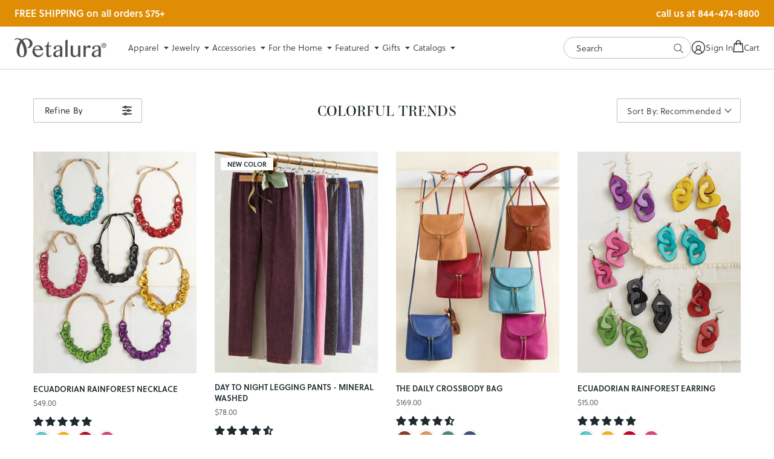

--- FILE ---
content_type: text/html; charset=utf-8
request_url: https://petalura.com/collections/colorful-trends
body_size: 56807
content:















<!doctype html>
<!--[if lt IE 7]><html class="no-js lt-ie9 lt-ie8 lt-ie7" lang="en"> <![endif]-->
  <!--[if IE 7]><html class="no-js lt-ie9 lt-ie8" lang="en"> <![endif]-->
  <!--[if IE 8]><html class="no-js lt-ie9" lang="en"> <![endif]-->
  <!--[if IE 9 ]><html class="ie9 no-js"> <![endif]-->
  <!--[if (gt IE 9)|!(IE)]><!--> <html class="no-js" lang="en"> <!--<![endif]-->
  <head>

    
    
    
    
    
      
      
    
  
    <script>
window.KiwiSizing = window.KiwiSizing === undefined ? {} : window.KiwiSizing;
KiwiSizing.shop = "petalura.myshopify.com";


</script>

    <meta charset="utf-8">
    <meta http-equiv="X-UA-Compatible" content="IE=edge,chrome=1">
    
    <title>colorful trends | Petalura</title>
    

    

    <script src="https://www.googleoptimize.com/optimize.js?id=OPT-5C3DLND"></script><script type="text/javascript">
    /* 
        Utility function to get cookie value by name 
        https://www.tutorialrepublic.com/javascript-tutorial/javascript-cookies.php
    */ 
    function getCookie(name) {
        var cookieArr = document.cookie.split(";");
        for(var i = 0; i < cookieArr.length; i++) {
            var cookiePair = cookieArr[i].split("=");
            if(name == cookiePair[0].trim()) {
                return decodeURIComponent(cookiePair[1]);
            }
        }
        return null;
    }

    window.Rosewood = window.Rosewood || {};
    // Free Shipping
    Rosewood.free_shipping_enabled = "true";
    Rosewood.free_shipping_threshold = "75";
    Rosewood.free_shipping_met_message = "Your order qualifies for FREE SHIPPING!";if (Rosewood.cart_free_gift_enabled && getCookie('discount_code') == Rosewood.cart_free_gift_promo_code) { 
        localStorage.setItem('discount_code', Rosewood.cart_free_gift_promo_code); 
    }
</script>
      <script type="text/javascript">

        Rosewood.ajax_cart_enb = true;
      </script>
    

    <link rel="preconnect" href="https://cdn.shopify.com" crossorigin="">
    <link rel="preconnect" href="https://p.typekit.net" crossorigin="">
    <link rel="preconnect" href="https://use.typekit.net" crossorigin="">
    <link rel="preconnect" href="https://cdn.jsdelivr.net" crossorigin="">
    <link rel="preload" href="//petalura.com/cdn/shop/t/259/assets/style.css?v=57017725560046613161768417423" as="style">
    <link rel="preload" href="//petalura.com/cdn/shop/t/259/assets/style-mobile.css?v=23603259765844295011768417423" as="style">

    <link rel="canonical" href="https://petalura.com/collections/colorful-trends" />
    <link rel="shortcut icon" href="//petalura.com/cdn/shop/t/259/assets/favicon.ico?v=180432156535853390551768417423">
    <meta name="viewport" content="width=device-width, initial-scale=1, maximum-scale=1, user-scalable=0">
    <script src="https://cdn.jsdelivr.net/npm/vanilla-lazyload@8.17.0/dist/lazyload.min.js" ></script>

    <!-- heatmap.com snippet -->
    <script>
      (function() {      
        var _paq = window._paq = window._paq || [];
        var heatUrl = window.heatUrl = 'https://dashboard.heatmap.com/';
        function loadScript(url) {
          var script = document.createElement('script'); script.type = 'text/javascript'; 
          script.src = url; script.async = false; script.defer = true; document.head.appendChild(script);
        }
        loadScript(heatUrl+'preprocessor.min.js?sid=376');
        window.addEventListener('DOMContentLoaded', function (){	 
            if(typeof _paq != 'object' || _paq.length == 0) {     
              _paq.push(['setTrackerUrl', heatUrl+'sttracker.php']);
              loadScript(heatUrl+'heatmap-light.min.js?sid=376'); 
            } 
        });
      })();
    </script>
    <!-- End heatmap.com snippet Code -->
    
    <!-- Hotjar Tracking Code for www.petalura.com -->
    <script>
        (function(h,o,t,j,a,r){
            h.hj=h.hj||function(){(h.hj.q=h.hj.q||[]).push(arguments)};
            h._hjSettings={hjid:867649,hjsv:6};
            a=o.getElementsByTagName('head')[0];
            r=o.createElement('script');r.async=1;
            r.src=t+h._hjSettings.hjid+j+h._hjSettings.hjsv;
            a.appendChild(r);
        })(window,document,'https://static.hotjar.com/c/hotjar-','.js?sv=');
    </script>

    <!-- Google Tag Manager -->
    <script>(function(w,d,s,l,i){w[l]=w[l]||[];w[l].push({'gtm.start':
    new Date().getTime(),event:'gtm.js'});var f=d.getElementsByTagName(s)[0],
    j=d.createElement(s),dl=l!='dataLayer'?'&l='+l:'';j.async=true;j.src=
    'https://www.googletagmanager.com/gtm.js?id='+i+dl;f.parentNode.insertBefore(j,f);
    })(window,document,'script','dataLayer','GTM-WLHD2NV');</script>
    <!-- End Google Tag Manager -->

    

    
  <script>window.performance && window.performance.mark && window.performance.mark('shopify.content_for_header.start');</script><meta name="google-site-verification" content="3Rr-U1yzhsltPEVpVsBAtsQMDco-KWmRHquvRJvLWVI">
<meta name="google-site-verification" content="cHfMOxBqFIBawMeyTd71nD6xZDaDWn99ohcIwOrt7as">
<meta id="shopify-digital-wallet" name="shopify-digital-wallet" content="/24548321/digital_wallets/dialog">
<meta name="shopify-checkout-api-token" content="373af618dfbaa8d9dcd3f0f5ccf3b2c5">
<meta id="in-context-paypal-metadata" data-shop-id="24548321" data-venmo-supported="true" data-environment="production" data-locale="en_US" data-paypal-v4="true" data-currency="USD">
<link rel="alternate" type="application/atom+xml" title="Feed" href="/collections/colorful-trends.atom" />
<link rel="alternate" type="application/json+oembed" href="https://petalura.com/collections/colorful-trends.oembed">
<script async="async" src="/checkouts/internal/preloads.js?locale=en-US"></script>
<link rel="preconnect" href="https://shop.app" crossorigin="anonymous">
<script async="async" src="https://shop.app/checkouts/internal/preloads.js?locale=en-US&shop_id=24548321" crossorigin="anonymous"></script>
<script id="apple-pay-shop-capabilities" type="application/json">{"shopId":24548321,"countryCode":"US","currencyCode":"USD","merchantCapabilities":["supports3DS"],"merchantId":"gid:\/\/shopify\/Shop\/24548321","merchantName":"Petalura","requiredBillingContactFields":["postalAddress","email"],"requiredShippingContactFields":["postalAddress","email"],"shippingType":"shipping","supportedNetworks":["visa","masterCard","amex","discover","elo","jcb"],"total":{"type":"pending","label":"Petalura","amount":"1.00"},"shopifyPaymentsEnabled":true,"supportsSubscriptions":true}</script>
<script id="shopify-features" type="application/json">{"accessToken":"373af618dfbaa8d9dcd3f0f5ccf3b2c5","betas":["rich-media-storefront-analytics"],"domain":"petalura.com","predictiveSearch":true,"shopId":24548321,"locale":"en"}</script>
<script>var Shopify = Shopify || {};
Shopify.shop = "petalura.myshopify.com";
Shopify.locale = "en";
Shopify.currency = {"active":"USD","rate":"1.0"};
Shopify.country = "US";
Shopify.theme = {"name":"4.7.6 | w26d1 in home (1\/14)","id":147502661783,"schema_name":null,"schema_version":null,"theme_store_id":null,"role":"main"};
Shopify.theme.handle = "null";
Shopify.theme.style = {"id":null,"handle":null};
Shopify.cdnHost = "petalura.com/cdn";
Shopify.routes = Shopify.routes || {};
Shopify.routes.root = "/";</script>
<script type="module">!function(o){(o.Shopify=o.Shopify||{}).modules=!0}(window);</script>
<script>!function(o){function n(){var o=[];function n(){o.push(Array.prototype.slice.apply(arguments))}return n.q=o,n}var t=o.Shopify=o.Shopify||{};t.loadFeatures=n(),t.autoloadFeatures=n()}(window);</script>
<script>
  window.ShopifyPay = window.ShopifyPay || {};
  window.ShopifyPay.apiHost = "shop.app\/pay";
  window.ShopifyPay.redirectState = null;
</script>
<script id="shop-js-analytics" type="application/json">{"pageType":"collection"}</script>
<script defer="defer" async type="module" src="//petalura.com/cdn/shopifycloud/shop-js/modules/v2/client.init-shop-cart-sync_BdyHc3Nr.en.esm.js"></script>
<script defer="defer" async type="module" src="//petalura.com/cdn/shopifycloud/shop-js/modules/v2/chunk.common_Daul8nwZ.esm.js"></script>
<script type="module">
  await import("//petalura.com/cdn/shopifycloud/shop-js/modules/v2/client.init-shop-cart-sync_BdyHc3Nr.en.esm.js");
await import("//petalura.com/cdn/shopifycloud/shop-js/modules/v2/chunk.common_Daul8nwZ.esm.js");

  window.Shopify.SignInWithShop?.initShopCartSync?.({"fedCMEnabled":true,"windoidEnabled":true});

</script>
<script>
  window.Shopify = window.Shopify || {};
  if (!window.Shopify.featureAssets) window.Shopify.featureAssets = {};
  window.Shopify.featureAssets['shop-js'] = {"shop-cart-sync":["modules/v2/client.shop-cart-sync_QYOiDySF.en.esm.js","modules/v2/chunk.common_Daul8nwZ.esm.js"],"init-fed-cm":["modules/v2/client.init-fed-cm_DchLp9rc.en.esm.js","modules/v2/chunk.common_Daul8nwZ.esm.js"],"shop-button":["modules/v2/client.shop-button_OV7bAJc5.en.esm.js","modules/v2/chunk.common_Daul8nwZ.esm.js"],"init-windoid":["modules/v2/client.init-windoid_DwxFKQ8e.en.esm.js","modules/v2/chunk.common_Daul8nwZ.esm.js"],"shop-cash-offers":["modules/v2/client.shop-cash-offers_DWtL6Bq3.en.esm.js","modules/v2/chunk.common_Daul8nwZ.esm.js","modules/v2/chunk.modal_CQq8HTM6.esm.js"],"shop-toast-manager":["modules/v2/client.shop-toast-manager_CX9r1SjA.en.esm.js","modules/v2/chunk.common_Daul8nwZ.esm.js"],"init-shop-email-lookup-coordinator":["modules/v2/client.init-shop-email-lookup-coordinator_UhKnw74l.en.esm.js","modules/v2/chunk.common_Daul8nwZ.esm.js"],"pay-button":["modules/v2/client.pay-button_DzxNnLDY.en.esm.js","modules/v2/chunk.common_Daul8nwZ.esm.js"],"avatar":["modules/v2/client.avatar_BTnouDA3.en.esm.js"],"init-shop-cart-sync":["modules/v2/client.init-shop-cart-sync_BdyHc3Nr.en.esm.js","modules/v2/chunk.common_Daul8nwZ.esm.js"],"shop-login-button":["modules/v2/client.shop-login-button_D8B466_1.en.esm.js","modules/v2/chunk.common_Daul8nwZ.esm.js","modules/v2/chunk.modal_CQq8HTM6.esm.js"],"init-customer-accounts-sign-up":["modules/v2/client.init-customer-accounts-sign-up_C8fpPm4i.en.esm.js","modules/v2/client.shop-login-button_D8B466_1.en.esm.js","modules/v2/chunk.common_Daul8nwZ.esm.js","modules/v2/chunk.modal_CQq8HTM6.esm.js"],"init-shop-for-new-customer-accounts":["modules/v2/client.init-shop-for-new-customer-accounts_CVTO0Ztu.en.esm.js","modules/v2/client.shop-login-button_D8B466_1.en.esm.js","modules/v2/chunk.common_Daul8nwZ.esm.js","modules/v2/chunk.modal_CQq8HTM6.esm.js"],"init-customer-accounts":["modules/v2/client.init-customer-accounts_dRgKMfrE.en.esm.js","modules/v2/client.shop-login-button_D8B466_1.en.esm.js","modules/v2/chunk.common_Daul8nwZ.esm.js","modules/v2/chunk.modal_CQq8HTM6.esm.js"],"shop-follow-button":["modules/v2/client.shop-follow-button_CkZpjEct.en.esm.js","modules/v2/chunk.common_Daul8nwZ.esm.js","modules/v2/chunk.modal_CQq8HTM6.esm.js"],"lead-capture":["modules/v2/client.lead-capture_BntHBhfp.en.esm.js","modules/v2/chunk.common_Daul8nwZ.esm.js","modules/v2/chunk.modal_CQq8HTM6.esm.js"],"checkout-modal":["modules/v2/client.checkout-modal_CfxcYbTm.en.esm.js","modules/v2/chunk.common_Daul8nwZ.esm.js","modules/v2/chunk.modal_CQq8HTM6.esm.js"],"shop-login":["modules/v2/client.shop-login_Da4GZ2H6.en.esm.js","modules/v2/chunk.common_Daul8nwZ.esm.js","modules/v2/chunk.modal_CQq8HTM6.esm.js"],"payment-terms":["modules/v2/client.payment-terms_MV4M3zvL.en.esm.js","modules/v2/chunk.common_Daul8nwZ.esm.js","modules/v2/chunk.modal_CQq8HTM6.esm.js"]};
</script>
<script>(function() {
  var isLoaded = false;
  function asyncLoad() {
    if (isLoaded) return;
    isLoaded = true;
    var urls = ["https:\/\/d23dclunsivw3h.cloudfront.net\/redirect-app.js?shop=petalura.myshopify.com","https:\/\/cdn.richpanel.com\/js\/richpanel_shopify_script.js?appClientId=petalura1741\u0026tenantId=petalura174\u0026shop=petalura.myshopify.com\u0026shop=petalura.myshopify.com","https:\/\/cdn.giftship.app\/build\/storefront\/giftship.js?shop=petalura.myshopify.com","https:\/\/na.shgcdn3.com\/pixel-collector.js?shop=petalura.myshopify.com","\/\/backinstock.useamp.com\/widget\/14387_1767154103.js?category=bis\u0026v=6\u0026shop=petalura.myshopify.com"];
    for (var i = 0; i < urls.length; i++) {
      var s = document.createElement('script');
      s.type = 'text/javascript';
      s.async = true;
      s.src = urls[i];
      var x = document.getElementsByTagName('script')[0];
      x.parentNode.insertBefore(s, x);
    }
  };
  if(window.attachEvent) {
    window.attachEvent('onload', asyncLoad);
  } else {
    window.addEventListener('load', asyncLoad, false);
  }
})();</script>
<script id="__st">var __st={"a":24548321,"offset":-21600,"reqid":"884c7080-af57-4642-a99b-2daa8dccaf41-1768989793","pageurl":"petalura.com\/collections\/colorful-trends","u":"e2e9c05dd6f4","p":"collection","rtyp":"collection","rid":93600120922};</script>
<script>window.ShopifyPaypalV4VisibilityTracking = true;</script>
<script id="captcha-bootstrap">!function(){'use strict';const t='contact',e='account',n='new_comment',o=[[t,t],['blogs',n],['comments',n],[t,'customer']],c=[[e,'customer_login'],[e,'guest_login'],[e,'recover_customer_password'],[e,'create_customer']],r=t=>t.map((([t,e])=>`form[action*='/${t}']:not([data-nocaptcha='true']) input[name='form_type'][value='${e}']`)).join(','),a=t=>()=>t?[...document.querySelectorAll(t)].map((t=>t.form)):[];function s(){const t=[...o],e=r(t);return a(e)}const i='password',u='form_key',d=['recaptcha-v3-token','g-recaptcha-response','h-captcha-response',i],f=()=>{try{return window.sessionStorage}catch{return}},m='__shopify_v',_=t=>t.elements[u];function p(t,e,n=!1){try{const o=window.sessionStorage,c=JSON.parse(o.getItem(e)),{data:r}=function(t){const{data:e,action:n}=t;return t[m]||n?{data:e,action:n}:{data:t,action:n}}(c);for(const[e,n]of Object.entries(r))t.elements[e]&&(t.elements[e].value=n);n&&o.removeItem(e)}catch(o){console.error('form repopulation failed',{error:o})}}const l='form_type',E='cptcha';function T(t){t.dataset[E]=!0}const w=window,h=w.document,L='Shopify',v='ce_forms',y='captcha';let A=!1;((t,e)=>{const n=(g='f06e6c50-85a8-45c8-87d0-21a2b65856fe',I='https://cdn.shopify.com/shopifycloud/storefront-forms-hcaptcha/ce_storefront_forms_captcha_hcaptcha.v1.5.2.iife.js',D={infoText:'Protected by hCaptcha',privacyText:'Privacy',termsText:'Terms'},(t,e,n)=>{const o=w[L][v],c=o.bindForm;if(c)return c(t,g,e,D).then(n);var r;o.q.push([[t,g,e,D],n]),r=I,A||(h.body.append(Object.assign(h.createElement('script'),{id:'captcha-provider',async:!0,src:r})),A=!0)});var g,I,D;w[L]=w[L]||{},w[L][v]=w[L][v]||{},w[L][v].q=[],w[L][y]=w[L][y]||{},w[L][y].protect=function(t,e){n(t,void 0,e),T(t)},Object.freeze(w[L][y]),function(t,e,n,w,h,L){const[v,y,A,g]=function(t,e,n){const i=e?o:[],u=t?c:[],d=[...i,...u],f=r(d),m=r(i),_=r(d.filter((([t,e])=>n.includes(e))));return[a(f),a(m),a(_),s()]}(w,h,L),I=t=>{const e=t.target;return e instanceof HTMLFormElement?e:e&&e.form},D=t=>v().includes(t);t.addEventListener('submit',(t=>{const e=I(t);if(!e)return;const n=D(e)&&!e.dataset.hcaptchaBound&&!e.dataset.recaptchaBound,o=_(e),c=g().includes(e)&&(!o||!o.value);(n||c)&&t.preventDefault(),c&&!n&&(function(t){try{if(!f())return;!function(t){const e=f();if(!e)return;const n=_(t);if(!n)return;const o=n.value;o&&e.removeItem(o)}(t);const e=Array.from(Array(32),(()=>Math.random().toString(36)[2])).join('');!function(t,e){_(t)||t.append(Object.assign(document.createElement('input'),{type:'hidden',name:u})),t.elements[u].value=e}(t,e),function(t,e){const n=f();if(!n)return;const o=[...t.querySelectorAll(`input[type='${i}']`)].map((({name:t})=>t)),c=[...d,...o],r={};for(const[a,s]of new FormData(t).entries())c.includes(a)||(r[a]=s);n.setItem(e,JSON.stringify({[m]:1,action:t.action,data:r}))}(t,e)}catch(e){console.error('failed to persist form',e)}}(e),e.submit())}));const S=(t,e)=>{t&&!t.dataset[E]&&(n(t,e.some((e=>e===t))),T(t))};for(const o of['focusin','change'])t.addEventListener(o,(t=>{const e=I(t);D(e)&&S(e,y())}));const B=e.get('form_key'),M=e.get(l),P=B&&M;t.addEventListener('DOMContentLoaded',(()=>{const t=y();if(P)for(const e of t)e.elements[l].value===M&&p(e,B);[...new Set([...A(),...v().filter((t=>'true'===t.dataset.shopifyCaptcha))])].forEach((e=>S(e,t)))}))}(h,new URLSearchParams(w.location.search),n,t,e,['guest_login'])})(!0,!0)}();</script>
<script integrity="sha256-4kQ18oKyAcykRKYeNunJcIwy7WH5gtpwJnB7kiuLZ1E=" data-source-attribution="shopify.loadfeatures" defer="defer" src="//petalura.com/cdn/shopifycloud/storefront/assets/storefront/load_feature-a0a9edcb.js" crossorigin="anonymous"></script>
<script crossorigin="anonymous" defer="defer" src="//petalura.com/cdn/shopifycloud/storefront/assets/shopify_pay/storefront-65b4c6d7.js?v=20250812"></script>
<script data-source-attribution="shopify.dynamic_checkout.dynamic.init">var Shopify=Shopify||{};Shopify.PaymentButton=Shopify.PaymentButton||{isStorefrontPortableWallets:!0,init:function(){window.Shopify.PaymentButton.init=function(){};var t=document.createElement("script");t.src="https://petalura.com/cdn/shopifycloud/portable-wallets/latest/portable-wallets.en.js",t.type="module",document.head.appendChild(t)}};
</script>
<script data-source-attribution="shopify.dynamic_checkout.buyer_consent">
  function portableWalletsHideBuyerConsent(e){var t=document.getElementById("shopify-buyer-consent"),n=document.getElementById("shopify-subscription-policy-button");t&&n&&(t.classList.add("hidden"),t.setAttribute("aria-hidden","true"),n.removeEventListener("click",e))}function portableWalletsShowBuyerConsent(e){var t=document.getElementById("shopify-buyer-consent"),n=document.getElementById("shopify-subscription-policy-button");t&&n&&(t.classList.remove("hidden"),t.removeAttribute("aria-hidden"),n.addEventListener("click",e))}window.Shopify?.PaymentButton&&(window.Shopify.PaymentButton.hideBuyerConsent=portableWalletsHideBuyerConsent,window.Shopify.PaymentButton.showBuyerConsent=portableWalletsShowBuyerConsent);
</script>
<script data-source-attribution="shopify.dynamic_checkout.cart.bootstrap">document.addEventListener("DOMContentLoaded",(function(){function t(){return document.querySelector("shopify-accelerated-checkout-cart, shopify-accelerated-checkout")}if(t())Shopify.PaymentButton.init();else{new MutationObserver((function(e,n){t()&&(Shopify.PaymentButton.init(),n.disconnect())})).observe(document.body,{childList:!0,subtree:!0})}}));
</script>
<link id="shopify-accelerated-checkout-styles" rel="stylesheet" media="screen" href="https://petalura.com/cdn/shopifycloud/portable-wallets/latest/accelerated-checkout-backwards-compat.css" crossorigin="anonymous">
<style id="shopify-accelerated-checkout-cart">
        #shopify-buyer-consent {
  margin-top: 1em;
  display: inline-block;
  width: 100%;
}

#shopify-buyer-consent.hidden {
  display: none;
}

#shopify-subscription-policy-button {
  background: none;
  border: none;
  padding: 0;
  text-decoration: underline;
  font-size: inherit;
  cursor: pointer;
}

#shopify-subscription-policy-button::before {
  box-shadow: none;
}

      </style>

<script>window.performance && window.performance.mark && window.performance.mark('shopify.content_for_header.end');</script>
  





  <script type="text/javascript">
    
      window.__shgMoneyFormat = window.__shgMoneyFormat || {"USD":{"currency":"USD","currency_symbol":"$","currency_symbol_location":"left","decimal_places":2,"decimal_separator":".","thousands_separator":","}};
    
    window.__shgCurrentCurrencyCode = window.__shgCurrentCurrencyCode || {
      currency: "USD",
      currency_symbol: "$",
      decimal_separator: ".",
      thousands_separator: ",",
      decimal_places: 2,
      currency_symbol_location: "left"
    };
  </script>



    <img height="1" width="1" style="display:none" src="https://p.alocdn.com/c/hu552shg/a/etarget/p.gif?label=petalura"/>
    <link href="//petalura.com/cdn/shop/t/259/assets/style.css?v=57017725560046613161768417423" rel="stylesheet" type="text/css" media="all" />
    <link href="//petalura.com/cdn/shop/t/259/assets/style-mobile.css?v=23603259765844295011768417423" rel="stylesheet" type="text/css" media="all" />
    <link href="//petalura.com/cdn/shop/t/259/assets/custom.scss.css?v=132307071612234915461768417423" rel="stylesheet" type="text/css" media="all" />
    <link href="//petalura.com/cdn/shop/t/259/assets/jquery.nice-select.css?v=172371187597844933921768417423" rel="stylesheet" type="text/css" media="all" />
<script src="//ajax.googleapis.com/ajax/libs/jquery/3.6.0/jquery.min.js" type="text/javascript"></script>
    <script src="//petalura.com/cdn/shopifycloud/storefront/assets/themes_support/option_selection-b017cd28.js" type="text/javascript"></script>

    
<link href="//petalura.com/cdn/shop/t/259/assets/slick.css?v=98340474046176884051768417423" rel="stylesheet" type="text/css" media="all" />
        <script src="//petalura.com/cdn/shop/t/259/assets/slick.min.js?v=71779134894361685811768417423" type="text/javascript"></script>

<!-- Start of Judge.me Core -->
<link rel="dns-prefetch" href="https://cdn.judge.me/">
<script data-cfasync='false' class='jdgm-settings-script'>window.jdgmSettings={"pagination":5,"disable_web_reviews":true,"badge_no_review_text":"No reviews","badge_n_reviews_text":"{{ n }} review/reviews","hide_badge_preview_if_no_reviews":true,"badge_hide_text":false,"enforce_center_preview_badge":false,"widget_title":"Customer Reviews","widget_open_form_text":"Write a review","widget_close_form_text":"Cancel review","widget_refresh_page_text":"Refresh page","widget_summary_text":"Based on {{ number_of_reviews }} review/reviews","widget_no_review_text":"Be the first to write a review","widget_name_field_text":"Display name","widget_verified_name_field_text":"Verified Name (public)","widget_name_placeholder_text":"Display name","widget_required_field_error_text":"This field is required.","widget_email_field_text":"Email address","widget_verified_email_field_text":"Verified Email (private, can not be edited)","widget_email_placeholder_text":"Your email address","widget_email_field_error_text":"Please enter a valid email address.","widget_rating_field_text":"Rating","widget_review_title_field_text":"Review Title","widget_review_title_placeholder_text":"Give your review a title","widget_review_body_field_text":"Review content","widget_review_body_placeholder_text":"Start writing here...","widget_pictures_field_text":"Picture/Video (optional)","widget_submit_review_text":"Submit Review","widget_submit_verified_review_text":"Submit Verified Review","widget_submit_success_msg_with_auto_publish":"Thank you! Please refresh the page in a few moments to see your review. You can remove or edit your review by logging into \u003ca href='https://judge.me/login' target='_blank' rel='nofollow noopener'\u003eJudge.me\u003c/a\u003e","widget_submit_success_msg_no_auto_publish":"Thank you! Your review will be published as soon as it is approved by the shop admin. You can remove or edit your review by logging into \u003ca href='https://judge.me/login' target='_blank' rel='nofollow noopener'\u003eJudge.me\u003c/a\u003e","widget_show_default_reviews_out_of_total_text":"Showing {{ n_reviews_shown }} out of {{ n_reviews }} reviews.","widget_show_all_link_text":"Show all","widget_show_less_link_text":"Show less","widget_author_said_text":"{{ reviewer_name }} said:","widget_days_text":"{{ n }} days ago","widget_weeks_text":"{{ n }} week/weeks ago","widget_months_text":"{{ n }} month/months ago","widget_years_text":"{{ n }} year/years ago","widget_yesterday_text":"Yesterday","widget_today_text":"Today","widget_replied_text":"\u003e\u003e {{ shop_name }} replied:","widget_read_more_text":"Read more","widget_reviewer_name_as_initial":"last_initial","widget_rating_filter_color":"","widget_rating_filter_see_all_text":"See all reviews","widget_sorting_most_recent_text":"Most Recent","widget_sorting_highest_rating_text":"Highest Rating","widget_sorting_lowest_rating_text":"Lowest Rating","widget_sorting_with_pictures_text":"Only Pictures","widget_sorting_most_helpful_text":"Most Helpful","widget_open_question_form_text":"Ask a question","widget_reviews_subtab_text":"Reviews","widget_questions_subtab_text":"Questions","widget_question_label_text":"Question","widget_answer_label_text":"Answer","widget_question_placeholder_text":"Write your question here","widget_submit_question_text":"Submit Question","widget_question_submit_success_text":"Thank you for your question! We will notify you once it gets answered.","verified_badge_text":"Verified","verified_badge_bg_color":"","verified_badge_text_color":"","verified_badge_placement":"left-of-reviewer-name","widget_review_max_height":"","widget_hide_border":false,"widget_social_share":false,"widget_thumb":false,"widget_review_location_show":false,"widget_location_format":"country_iso_code","all_reviews_include_out_of_store_products":true,"all_reviews_out_of_store_text":"(out of store)","all_reviews_pagination":100,"all_reviews_product_name_prefix_text":"about","enable_review_pictures":true,"enable_question_anwser":false,"widget_theme":"","review_date_format":"mm/dd/yyyy","default_sort_method":"most-recent","widget_product_reviews_subtab_text":"Product Reviews","widget_shop_reviews_subtab_text":"Shop Reviews","widget_other_products_reviews_text":"Reviews for other products","widget_store_reviews_subtab_text":"Store reviews","widget_no_store_reviews_text":"This store hasn't received any reviews yet","widget_web_restriction_product_reviews_text":"This product hasn't received any reviews yet","widget_no_items_text":"No items found","widget_show_more_text":"Show more","widget_write_a_store_review_text":"Write a Store Review","widget_other_languages_heading":"Reviews in Other Languages","widget_translate_review_text":"Translate review to {{ language }}","widget_translating_review_text":"Translating...","widget_show_original_translation_text":"Show original ({{ language }})","widget_translate_review_failed_text":"Review couldn't be translated.","widget_translate_review_retry_text":"Retry","widget_translate_review_try_again_later_text":"Try again later","show_product_url_for_grouped_product":false,"widget_sorting_pictures_first_text":"Pictures First","show_pictures_on_all_rev_page_mobile":false,"show_pictures_on_all_rev_page_desktop":false,"floating_tab_hide_mobile_install_preference":false,"floating_tab_button_name":"★ Reviews","floating_tab_title":"Let customers speak for us","floating_tab_button_color":"","floating_tab_button_background_color":"","floating_tab_url":"","floating_tab_url_enabled":false,"floating_tab_tab_style":"text","all_reviews_text_badge_text":"Customers rate us {{ shop.metafields.judgeme.all_reviews_rating | round: 1 }}/5 based on {{ shop.metafields.judgeme.all_reviews_count }} reviews.","all_reviews_text_badge_text_branded_style":"{{ shop.metafields.judgeme.all_reviews_rating | round: 1 }} out of 5 stars based on {{ shop.metafields.judgeme.all_reviews_count }} reviews","is_all_reviews_text_badge_a_link":false,"show_stars_for_all_reviews_text_badge":false,"all_reviews_text_badge_url":"","all_reviews_text_style":"text","all_reviews_text_color_style":"judgeme_brand_color","all_reviews_text_color":"#108474","all_reviews_text_show_jm_brand":true,"featured_carousel_show_header":true,"featured_carousel_title":"Let customers speak for us","testimonials_carousel_title":"Customers are saying","videos_carousel_title":"Real customer stories","cards_carousel_title":"Customers are saying","featured_carousel_count_text":"from {{ n }} reviews","featured_carousel_add_link_to_all_reviews_page":false,"featured_carousel_url":"","featured_carousel_show_images":true,"featured_carousel_autoslide_interval":5,"featured_carousel_arrows_on_the_sides":false,"featured_carousel_height":250,"featured_carousel_width":80,"featured_carousel_image_size":0,"featured_carousel_image_height":250,"featured_carousel_arrow_color":"#eeeeee","verified_count_badge_style":"vintage","verified_count_badge_orientation":"horizontal","verified_count_badge_color_style":"judgeme_brand_color","verified_count_badge_color":"#108474","is_verified_count_badge_a_link":false,"verified_count_badge_url":"","verified_count_badge_show_jm_brand":true,"widget_rating_preset_default":5,"widget_first_sub_tab":"product-reviews","widget_show_histogram":true,"widget_histogram_use_custom_color":false,"widget_pagination_use_custom_color":false,"widget_star_use_custom_color":false,"widget_verified_badge_use_custom_color":false,"widget_write_review_use_custom_color":false,"picture_reminder_submit_button":"Upload Pictures","enable_review_videos":false,"mute_video_by_default":false,"widget_sorting_videos_first_text":"Videos First","widget_review_pending_text":"Pending","featured_carousel_items_for_large_screen":3,"social_share_options_order":"Facebook,Twitter","remove_microdata_snippet":false,"disable_json_ld":false,"enable_json_ld_products":false,"preview_badge_show_question_text":false,"preview_badge_no_question_text":"No questions","preview_badge_n_question_text":"{{ number_of_questions }} question/questions","qa_badge_show_icon":false,"qa_badge_position":"same-row","remove_judgeme_branding":true,"widget_add_search_bar":false,"widget_search_bar_placeholder":"Search","widget_sorting_verified_only_text":"Verified only","featured_carousel_theme":"default","featured_carousel_show_rating":true,"featured_carousel_show_title":true,"featured_carousel_show_body":true,"featured_carousel_show_date":false,"featured_carousel_show_reviewer":true,"featured_carousel_show_product":false,"featured_carousel_header_background_color":"#108474","featured_carousel_header_text_color":"#ffffff","featured_carousel_name_product_separator":"reviewed","featured_carousel_full_star_background":"#108474","featured_carousel_empty_star_background":"#dadada","featured_carousel_vertical_theme_background":"#f9fafb","featured_carousel_verified_badge_enable":false,"featured_carousel_verified_badge_color":"#108474","featured_carousel_border_style":"round","featured_carousel_review_line_length_limit":3,"featured_carousel_more_reviews_button_text":"Read more reviews","featured_carousel_view_product_button_text":"View product","all_reviews_page_load_reviews_on":"scroll","all_reviews_page_load_more_text":"Load More Reviews","disable_fb_tab_reviews":false,"enable_ajax_cdn_cache":false,"widget_public_name_text":"displayed publicly like","default_reviewer_name":"John Smith","default_reviewer_name_has_non_latin":true,"widget_reviewer_anonymous":"Anonymous","medals_widget_title":"Judge.me Review Medals","medals_widget_background_color":"#f9fafb","medals_widget_position":"footer_all_pages","medals_widget_border_color":"#f9fafb","medals_widget_verified_text_position":"left","medals_widget_use_monochromatic_version":false,"medals_widget_elements_color":"#108474","show_reviewer_avatar":false,"widget_invalid_yt_video_url_error_text":"Not a YouTube video URL","widget_max_length_field_error_text":"Please enter no more than {0} characters.","widget_show_country_flag":false,"widget_show_collected_via_shop_app":true,"widget_verified_by_shop_badge_style":"light","widget_verified_by_shop_text":"Verified by Shop","widget_show_photo_gallery":false,"widget_load_with_code_splitting":true,"widget_ugc_install_preference":false,"widget_ugc_title":"Made by us, Shared by you","widget_ugc_subtitle":"Tag us to see your picture featured in our page","widget_ugc_arrows_color":"#ffffff","widget_ugc_primary_button_text":"Buy Now","widget_ugc_primary_button_background_color":"#108474","widget_ugc_primary_button_text_color":"#ffffff","widget_ugc_primary_button_border_width":"0","widget_ugc_primary_button_border_style":"none","widget_ugc_primary_button_border_color":"#108474","widget_ugc_primary_button_border_radius":"25","widget_ugc_secondary_button_text":"Load More","widget_ugc_secondary_button_background_color":"#ffffff","widget_ugc_secondary_button_text_color":"#108474","widget_ugc_secondary_button_border_width":"2","widget_ugc_secondary_button_border_style":"solid","widget_ugc_secondary_button_border_color":"#108474","widget_ugc_secondary_button_border_radius":"25","widget_ugc_reviews_button_text":"View Reviews","widget_ugc_reviews_button_background_color":"#ffffff","widget_ugc_reviews_button_text_color":"#108474","widget_ugc_reviews_button_border_width":"2","widget_ugc_reviews_button_border_style":"solid","widget_ugc_reviews_button_border_color":"#108474","widget_ugc_reviews_button_border_radius":"25","widget_ugc_reviews_button_link_to":"judgeme-reviews-page","widget_ugc_show_post_date":true,"widget_ugc_max_width":"800","widget_rating_metafield_value_type":true,"widget_primary_color":"#DF8D05","widget_enable_secondary_color":false,"widget_secondary_color":"#edf5f5","widget_summary_average_rating_text":"{{ average_rating }} out of 5","widget_media_grid_title":"Customer photos \u0026 videos","widget_media_grid_see_more_text":"See more","widget_round_style":false,"widget_show_product_medals":false,"widget_verified_by_judgeme_text":"Verified by Judge.me","widget_show_store_medals":true,"widget_verified_by_judgeme_text_in_store_medals":"Verified by Judge.me","widget_media_field_exceed_quantity_message":"Sorry, we can only accept {{ max_media }} for one review.","widget_media_field_exceed_limit_message":"{{ file_name }} is too large, please select a {{ media_type }} less than {{ size_limit }}MB.","widget_review_submitted_text":"Review Submitted!","widget_question_submitted_text":"Question Submitted!","widget_close_form_text_question":"Cancel","widget_write_your_answer_here_text":"Write your answer here","widget_enabled_branded_link":true,"widget_show_collected_by_judgeme":false,"widget_reviewer_name_color":"","widget_write_review_text_color":"","widget_write_review_bg_color":"","widget_collected_by_judgeme_text":"collected by Judge.me","widget_pagination_type":"standard","widget_load_more_text":"Load More","widget_load_more_color":"#108474","widget_full_review_text":"Full Review","widget_read_more_reviews_text":"Read More Reviews","widget_read_questions_text":"Read Questions","widget_questions_and_answers_text":"Questions \u0026 Answers","widget_verified_by_text":"Verified by","widget_verified_text":"Verified","widget_number_of_reviews_text":"{{ number_of_reviews }} reviews","widget_back_button_text":"Back","widget_next_button_text":"Next","widget_custom_forms_filter_button":"Filters","custom_forms_style":"vertical","widget_show_review_information":false,"how_reviews_are_collected":"How reviews are collected?","widget_show_review_keywords":false,"widget_gdpr_statement":"How we use your data: We'll only contact you about the review you left, and only if necessary. By submitting your review, you agree to Judge.me's \u003ca href='https://judge.me/terms' target='_blank' rel='nofollow noopener'\u003eterms\u003c/a\u003e, \u003ca href='https://judge.me/privacy' target='_blank' rel='nofollow noopener'\u003eprivacy\u003c/a\u003e and \u003ca href='https://judge.me/content-policy' target='_blank' rel='nofollow noopener'\u003econtent\u003c/a\u003e policies.","widget_multilingual_sorting_enabled":false,"widget_translate_review_content_enabled":false,"widget_translate_review_content_method":"manual","popup_widget_review_selection":"automatically_with_pictures","popup_widget_round_border_style":true,"popup_widget_show_title":true,"popup_widget_show_body":true,"popup_widget_show_reviewer":false,"popup_widget_show_product":true,"popup_widget_show_pictures":true,"popup_widget_use_review_picture":true,"popup_widget_show_on_home_page":true,"popup_widget_show_on_product_page":true,"popup_widget_show_on_collection_page":true,"popup_widget_show_on_cart_page":true,"popup_widget_position":"bottom_left","popup_widget_first_review_delay":5,"popup_widget_duration":5,"popup_widget_interval":5,"popup_widget_review_count":5,"popup_widget_hide_on_mobile":true,"review_snippet_widget_round_border_style":true,"review_snippet_widget_card_color":"#FFFFFF","review_snippet_widget_slider_arrows_background_color":"#FFFFFF","review_snippet_widget_slider_arrows_color":"#000000","review_snippet_widget_star_color":"#108474","show_product_variant":false,"all_reviews_product_variant_label_text":"Variant: ","widget_show_verified_branding":false,"widget_ai_summary_title":"Customers say","widget_ai_summary_disclaimer":"AI-powered review summary based on recent customer reviews","widget_show_ai_summary":false,"widget_show_ai_summary_bg":false,"widget_show_review_title_input":true,"redirect_reviewers_invited_via_email":"review_widget","request_store_review_after_product_review":false,"request_review_other_products_in_order":false,"review_form_color_scheme":"default","review_form_corner_style":"square","review_form_star_color":{},"review_form_text_color":"#333333","review_form_background_color":"#ffffff","review_form_field_background_color":"#fafafa","review_form_button_color":{},"review_form_button_text_color":"#ffffff","review_form_modal_overlay_color":"#000000","review_content_screen_title_text":"How would you rate this product?","review_content_introduction_text":"We would love it if you would share a bit about your experience.","store_review_form_title_text":"How would you rate this store?","store_review_form_introduction_text":"We would love it if you would share a bit about your experience.","show_review_guidance_text":true,"one_star_review_guidance_text":"Poor","five_star_review_guidance_text":"Great","customer_information_screen_title_text":"About you","customer_information_introduction_text":"Please tell us more about you.","custom_questions_screen_title_text":"Your experience in more detail","custom_questions_introduction_text":"Here are a few questions to help us understand more about your experience.","review_submitted_screen_title_text":"Thanks for your review!","review_submitted_screen_thank_you_text":"We are processing it and it will appear on the store soon.","review_submitted_screen_email_verification_text":"Please confirm your email by clicking the link we just sent you. This helps us keep reviews authentic.","review_submitted_request_store_review_text":"Would you like to share your experience of shopping with us?","review_submitted_review_other_products_text":"Would you like to review these products?","store_review_screen_title_text":"Would you like to share your experience of shopping with us?","store_review_introduction_text":"We value your feedback and use it to improve. Please share any thoughts or suggestions you have.","reviewer_media_screen_title_picture_text":"Share a picture","reviewer_media_introduction_picture_text":"Upload a photo to support your review.","reviewer_media_screen_title_video_text":"Share a video","reviewer_media_introduction_video_text":"Upload a video to support your review.","reviewer_media_screen_title_picture_or_video_text":"Share a picture or video","reviewer_media_introduction_picture_or_video_text":"Upload a photo or video to support your review.","reviewer_media_youtube_url_text":"Paste your Youtube URL here","advanced_settings_next_step_button_text":"Next","advanced_settings_close_review_button_text":"Close","modal_write_review_flow":false,"write_review_flow_required_text":"Required","write_review_flow_privacy_message_text":"We respect your privacy.","write_review_flow_anonymous_text":"Post review as anonymous","write_review_flow_visibility_text":"This won't be visible to other customers.","write_review_flow_multiple_selection_help_text":"Select as many as you like","write_review_flow_single_selection_help_text":"Select one option","write_review_flow_required_field_error_text":"This field is required","write_review_flow_invalid_email_error_text":"Please enter a valid email address","write_review_flow_max_length_error_text":"Max. {{ max_length }} characters.","write_review_flow_media_upload_text":"\u003cb\u003eClick to upload\u003c/b\u003e or drag and drop","write_review_flow_gdpr_statement":"We'll only contact you about your review if necessary. By submitting your review, you agree to our \u003ca href='https://judge.me/terms' target='_blank' rel='nofollow noopener'\u003eterms and conditions\u003c/a\u003e and \u003ca href='https://judge.me/privacy' target='_blank' rel='nofollow noopener'\u003eprivacy policy\u003c/a\u003e.","rating_only_reviews_enabled":false,"show_negative_reviews_help_screen":false,"new_review_flow_help_screen_rating_threshold":3,"negative_review_resolution_screen_title_text":"Tell us more","negative_review_resolution_text":"Your experience matters to us. If there were issues with your purchase, we're here to help. Feel free to reach out to us, we'd love the opportunity to make things right.","negative_review_resolution_button_text":"Contact us","negative_review_resolution_proceed_with_review_text":"Leave a review","negative_review_resolution_subject":"Issue with purchase from {{ shop_name }}.{{ order_name }}","preview_badge_collection_page_install_status":false,"widget_review_custom_css":"","preview_badge_custom_css":"","preview_badge_stars_count":"5-stars","featured_carousel_custom_css":"","floating_tab_custom_css":"","all_reviews_widget_custom_css":"","medals_widget_custom_css":"","verified_badge_custom_css":"","all_reviews_text_custom_css":"","transparency_badges_collected_via_store_invite":false,"transparency_badges_from_another_provider":false,"transparency_badges_collected_from_store_visitor":false,"transparency_badges_collected_by_verified_review_provider":false,"transparency_badges_earned_reward":false,"transparency_badges_collected_via_store_invite_text":"Review collected via store invitation","transparency_badges_from_another_provider_text":"Review collected from another provider","transparency_badges_collected_from_store_visitor_text":"Review collected from a store visitor","transparency_badges_written_in_google_text":"Review written in Google","transparency_badges_written_in_etsy_text":"Review written in Etsy","transparency_badges_written_in_shop_app_text":"Review written in Shop App","transparency_badges_earned_reward_text":"Review earned a reward for future purchase","product_review_widget_per_page":10,"widget_store_review_label_text":"Review about the store","checkout_comment_extension_title_on_product_page":"Customer Comments","checkout_comment_extension_num_latest_comment_show":5,"checkout_comment_extension_format":"name_and_timestamp","checkout_comment_customer_name":"last_initial","checkout_comment_comment_notification":true,"preview_badge_collection_page_install_preference":false,"preview_badge_home_page_install_preference":false,"preview_badge_product_page_install_preference":true,"review_widget_install_preference":"","review_carousel_install_preference":false,"floating_reviews_tab_install_preference":"none","verified_reviews_count_badge_install_preference":false,"all_reviews_text_install_preference":false,"review_widget_best_location":true,"judgeme_medals_install_preference":false,"review_widget_revamp_enabled":false,"review_widget_qna_enabled":false,"review_widget_header_theme":"minimal","review_widget_widget_title_enabled":true,"review_widget_header_text_size":"medium","review_widget_header_text_weight":"regular","review_widget_average_rating_style":"compact","review_widget_bar_chart_enabled":true,"review_widget_bar_chart_type":"numbers","review_widget_bar_chart_style":"standard","review_widget_expanded_media_gallery_enabled":false,"review_widget_reviews_section_theme":"standard","review_widget_image_style":"thumbnails","review_widget_review_image_ratio":"square","review_widget_stars_size":"medium","review_widget_verified_badge":"standard_text","review_widget_review_title_text_size":"medium","review_widget_review_text_size":"medium","review_widget_review_text_length":"medium","review_widget_number_of_columns_desktop":3,"review_widget_carousel_transition_speed":5,"review_widget_custom_questions_answers_display":"always","review_widget_button_text_color":"#FFFFFF","review_widget_text_color":"#000000","review_widget_lighter_text_color":"#7B7B7B","review_widget_corner_styling":"soft","review_widget_review_word_singular":"review","review_widget_review_word_plural":"reviews","review_widget_voting_label":"Helpful?","review_widget_shop_reply_label":"Reply from {{ shop_name }}:","review_widget_filters_title":"Filters","qna_widget_question_word_singular":"Question","qna_widget_question_word_plural":"Questions","qna_widget_answer_reply_label":"Answer from {{ answerer_name }}:","qna_content_screen_title_text":"Ask a question about this product","qna_widget_question_required_field_error_text":"Please enter your question.","qna_widget_flow_gdpr_statement":"We'll only contact you about your question if necessary. By submitting your question, you agree to our \u003ca href='https://judge.me/terms' target='_blank' rel='nofollow noopener'\u003eterms and conditions\u003c/a\u003e and \u003ca href='https://judge.me/privacy' target='_blank' rel='nofollow noopener'\u003eprivacy policy\u003c/a\u003e.","qna_widget_question_submitted_text":"Thanks for your question!","qna_widget_close_form_text_question":"Close","qna_widget_question_submit_success_text":"We’ll notify you by email when your question is answered.","all_reviews_widget_v2025_enabled":false,"all_reviews_widget_v2025_header_theme":"default","all_reviews_widget_v2025_widget_title_enabled":true,"all_reviews_widget_v2025_header_text_size":"medium","all_reviews_widget_v2025_header_text_weight":"regular","all_reviews_widget_v2025_average_rating_style":"compact","all_reviews_widget_v2025_bar_chart_enabled":true,"all_reviews_widget_v2025_bar_chart_type":"numbers","all_reviews_widget_v2025_bar_chart_style":"standard","all_reviews_widget_v2025_expanded_media_gallery_enabled":false,"all_reviews_widget_v2025_show_store_medals":true,"all_reviews_widget_v2025_show_photo_gallery":true,"all_reviews_widget_v2025_show_review_keywords":false,"all_reviews_widget_v2025_show_ai_summary":false,"all_reviews_widget_v2025_show_ai_summary_bg":false,"all_reviews_widget_v2025_add_search_bar":false,"all_reviews_widget_v2025_default_sort_method":"most-recent","all_reviews_widget_v2025_reviews_per_page":10,"all_reviews_widget_v2025_reviews_section_theme":"default","all_reviews_widget_v2025_image_style":"thumbnails","all_reviews_widget_v2025_review_image_ratio":"square","all_reviews_widget_v2025_stars_size":"medium","all_reviews_widget_v2025_verified_badge":"bold_badge","all_reviews_widget_v2025_review_title_text_size":"medium","all_reviews_widget_v2025_review_text_size":"medium","all_reviews_widget_v2025_review_text_length":"medium","all_reviews_widget_v2025_number_of_columns_desktop":3,"all_reviews_widget_v2025_carousel_transition_speed":5,"all_reviews_widget_v2025_custom_questions_answers_display":"always","all_reviews_widget_v2025_show_product_variant":false,"all_reviews_widget_v2025_show_reviewer_avatar":true,"all_reviews_widget_v2025_reviewer_name_as_initial":"","all_reviews_widget_v2025_review_location_show":false,"all_reviews_widget_v2025_location_format":"","all_reviews_widget_v2025_show_country_flag":false,"all_reviews_widget_v2025_verified_by_shop_badge_style":"light","all_reviews_widget_v2025_social_share":false,"all_reviews_widget_v2025_social_share_options_order":"Facebook,Twitter,LinkedIn,Pinterest","all_reviews_widget_v2025_pagination_type":"standard","all_reviews_widget_v2025_button_text_color":"#FFFFFF","all_reviews_widget_v2025_text_color":"#000000","all_reviews_widget_v2025_lighter_text_color":"#7B7B7B","all_reviews_widget_v2025_corner_styling":"soft","all_reviews_widget_v2025_title":"Customer reviews","all_reviews_widget_v2025_ai_summary_title":"Customers say about this store","all_reviews_widget_v2025_no_review_text":"Be the first to write a review","platform":"shopify","branding_url":"https://app.judge.me/reviews/stores/petalura.com","branding_text":"Powered by Judge.me","locale":"en","reply_name":"Petalura","widget_version":"3.0","footer":true,"autopublish":true,"review_dates":true,"enable_custom_form":true,"shop_use_review_site":true,"shop_locale":"en","enable_multi_locales_translations":true,"show_review_title_input":true,"review_verification_email_status":"always","can_be_branded":true,"reply_name_text":"Petalura"};</script> <style class='jdgm-settings-style'>.jdgm-xx{left:0}:root{--jdgm-primary-color: #DF8D05;--jdgm-secondary-color: rgba(223,141,5,0.1);--jdgm-star-color: #DF8D05;--jdgm-write-review-text-color: white;--jdgm-write-review-bg-color: #DF8D05;--jdgm-paginate-color: #DF8D05;--jdgm-border-radius: 0;--jdgm-reviewer-name-color: #DF8D05}.jdgm-histogram__bar-content{background-color:#DF8D05}.jdgm-rev[data-verified-buyer=true] .jdgm-rev__icon.jdgm-rev__icon:after,.jdgm-rev__buyer-badge.jdgm-rev__buyer-badge{color:white;background-color:#DF8D05}.jdgm-review-widget--small .jdgm-gallery.jdgm-gallery .jdgm-gallery__thumbnail-link:nth-child(8) .jdgm-gallery__thumbnail-wrapper.jdgm-gallery__thumbnail-wrapper:before{content:"See more"}@media only screen and (min-width: 768px){.jdgm-gallery.jdgm-gallery .jdgm-gallery__thumbnail-link:nth-child(8) .jdgm-gallery__thumbnail-wrapper.jdgm-gallery__thumbnail-wrapper:before{content:"See more"}}.jdgm-widget .jdgm-write-rev-link{display:none}.jdgm-widget .jdgm-rev-widg[data-number-of-reviews='0']{display:none}.jdgm-prev-badge[data-average-rating='0.00']{display:none !important}.jdgm-rev .jdgm-rev__icon{display:none !important}.jdgm-author-fullname{display:none !important}.jdgm-author-all-initials{display:none !important}.jdgm-rev-widg__title{visibility:hidden}.jdgm-rev-widg__summary-text{visibility:hidden}.jdgm-prev-badge__text{visibility:hidden}.jdgm-rev__prod-link-prefix:before{content:'about'}.jdgm-rev__variant-label:before{content:'Variant: '}.jdgm-rev__out-of-store-text:before{content:'(out of store)'}@media only screen and (min-width: 768px){.jdgm-rev__pics .jdgm-rev_all-rev-page-picture-separator,.jdgm-rev__pics .jdgm-rev__product-picture{display:none}}@media only screen and (max-width: 768px){.jdgm-rev__pics .jdgm-rev_all-rev-page-picture-separator,.jdgm-rev__pics .jdgm-rev__product-picture{display:none}}.jdgm-preview-badge[data-template="collection"]{display:none !important}.jdgm-preview-badge[data-template="index"]{display:none !important}.jdgm-verified-count-badget[data-from-snippet="true"]{display:none !important}.jdgm-carousel-wrapper[data-from-snippet="true"]{display:none !important}.jdgm-all-reviews-text[data-from-snippet="true"]{display:none !important}.jdgm-medals-section[data-from-snippet="true"]{display:none !important}.jdgm-ugc-media-wrapper[data-from-snippet="true"]{display:none !important}.jdgm-rev__transparency-badge[data-badge-type="review_collected_via_store_invitation"]{display:none !important}.jdgm-rev__transparency-badge[data-badge-type="review_collected_from_another_provider"]{display:none !important}.jdgm-rev__transparency-badge[data-badge-type="review_collected_from_store_visitor"]{display:none !important}.jdgm-rev__transparency-badge[data-badge-type="review_written_in_etsy"]{display:none !important}.jdgm-rev__transparency-badge[data-badge-type="review_written_in_google_business"]{display:none !important}.jdgm-rev__transparency-badge[data-badge-type="review_written_in_shop_app"]{display:none !important}.jdgm-rev__transparency-badge[data-badge-type="review_earned_for_future_purchase"]{display:none !important}.jdgm-review-snippet-widget .jdgm-rev-snippet-widget__cards-container .jdgm-rev-snippet-card{border-radius:8px;background:#fff}.jdgm-review-snippet-widget .jdgm-rev-snippet-widget__cards-container .jdgm-rev-snippet-card__rev-rating .jdgm-star{color:#108474}.jdgm-review-snippet-widget .jdgm-rev-snippet-widget__prev-btn,.jdgm-review-snippet-widget .jdgm-rev-snippet-widget__next-btn{border-radius:50%;background:#fff}.jdgm-review-snippet-widget .jdgm-rev-snippet-widget__prev-btn>svg,.jdgm-review-snippet-widget .jdgm-rev-snippet-widget__next-btn>svg{fill:#000}.jdgm-full-rev-modal.rev-snippet-widget .jm-mfp-container .jm-mfp-content,.jdgm-full-rev-modal.rev-snippet-widget .jm-mfp-container .jdgm-full-rev__icon,.jdgm-full-rev-modal.rev-snippet-widget .jm-mfp-container .jdgm-full-rev__pic-img,.jdgm-full-rev-modal.rev-snippet-widget .jm-mfp-container .jdgm-full-rev__reply{border-radius:8px}.jdgm-full-rev-modal.rev-snippet-widget .jm-mfp-container .jdgm-full-rev[data-verified-buyer="true"] .jdgm-full-rev__icon::after{border-radius:8px}.jdgm-full-rev-modal.rev-snippet-widget .jm-mfp-container .jdgm-full-rev .jdgm-rev__buyer-badge{border-radius:calc( 8px / 2 )}.jdgm-full-rev-modal.rev-snippet-widget .jm-mfp-container .jdgm-full-rev .jdgm-full-rev__replier::before{content:'Petalura'}.jdgm-full-rev-modal.rev-snippet-widget .jm-mfp-container .jdgm-full-rev .jdgm-full-rev__product-button{border-radius:calc( 8px * 6 )}
</style> <style class='jdgm-settings-style'></style>

  
  
  
  <style class='jdgm-miracle-styles'>
  @-webkit-keyframes jdgm-spin{0%{-webkit-transform:rotate(0deg);-ms-transform:rotate(0deg);transform:rotate(0deg)}100%{-webkit-transform:rotate(359deg);-ms-transform:rotate(359deg);transform:rotate(359deg)}}@keyframes jdgm-spin{0%{-webkit-transform:rotate(0deg);-ms-transform:rotate(0deg);transform:rotate(0deg)}100%{-webkit-transform:rotate(359deg);-ms-transform:rotate(359deg);transform:rotate(359deg)}}@font-face{font-family:'JudgemeStar';src:url("[data-uri]") format("woff");font-weight:normal;font-style:normal}.jdgm-star{font-family:'JudgemeStar';display:inline !important;text-decoration:none !important;padding:0 4px 0 0 !important;margin:0 !important;font-weight:bold;opacity:1;-webkit-font-smoothing:antialiased;-moz-osx-font-smoothing:grayscale}.jdgm-star:hover{opacity:1}.jdgm-star:last-of-type{padding:0 !important}.jdgm-star.jdgm--on:before{content:"\e000"}.jdgm-star.jdgm--off:before{content:"\e001"}.jdgm-star.jdgm--half:before{content:"\e002"}.jdgm-widget *{margin:0;line-height:1.4;-webkit-box-sizing:border-box;-moz-box-sizing:border-box;box-sizing:border-box;-webkit-overflow-scrolling:touch}.jdgm-hidden{display:none !important;visibility:hidden !important}.jdgm-temp-hidden{display:none}.jdgm-spinner{width:40px;height:40px;margin:auto;border-radius:50%;border-top:2px solid #eee;border-right:2px solid #eee;border-bottom:2px solid #eee;border-left:2px solid #ccc;-webkit-animation:jdgm-spin 0.8s infinite linear;animation:jdgm-spin 0.8s infinite linear}.jdgm-prev-badge{display:block !important}

</style>


  
  
   
<script data-cfasync="false" type="text/javascript" async src="https://cdn.judge.me/shopify_v2.js"></script>
<link rel="stylesheet" type="text/css" media="nope!" href="https://cdn.judge.me/shopify_v2.css"
      onload="this.media='all',function(){var d=document,e=d.createEvent('Event');e.initEvent('jdgm.doneLoadingCss',!0,!0),d.dispatchEvent(e)}();">
<noscript><link rel="stylesheet" type="text/css" media="all" href="https://cdn.judge.me/shopify_v2.css"></noscript>
<!-- End of Judge.me Core -->



    

<script type="text/javascript">
  
    window.SHG_CUSTOMER = null;
  
</script>








    <!-- snippets/schema-organization -->
<script type="application/ld+json">
{
  "@context": "http://schema.org",
  "@type": "Organization",
  "@id": "https:\/\/petalura.com#organization",
  "name": "Petalura",
  "url": "https:\/\/petalura.com",
  "logo": {
    "@type": "ImageObject",
    "url": "\/\/petalura.com\/cdn\/shop\/t\/259\/assets\/logo.png?v=13398659352639752821768417423",
    "contentUrl": "\/\/petalura.com\/cdn\/shop\/t\/259\/assets\/logo.png?v=13398659352639752821768417423"
  }
}
</script>
<script>
      /** Disable gistToken attribute */
      if (typeof(GIST) == 'undefined') {
        window.GIST = GIST = {};
      }
      window.GIST.disable_token = true;
    </script>

    <script>

  /**
   * IMPORTANT!
   * Do not edit this file. Any changes made could be overwritten by Giftship at
   * any time. If you need assistance, please reach out to us at support@gist-apps.com.
   *
   * The below code is critical to the functionality of Giftship's multiple shipping
   * address and bundle features. It also greatly improves the load time of the
   * application.
   */

  if (typeof(GIST) == 'undefined') {
    window.GIST = GIST = {};
  }
  if (typeof(GIST.f) == 'undefined') {
    GIST.f = {};
  }

  GIST.f._isEmpty = function(obj){

    for(var prop in obj) {
      if(obj.hasOwnProperty(prop)) {
        return false;
      }
    }

    return JSON.stringify(obj) === JSON.stringify({});

  };

  GIST.bundles   = [];
  GIST.remove    = {};
  GIST.discounts = [];

  
  
  

  

  
  GIST._bundleCart = false;
  

  

  
  if (GIST.remove && !GIST.f._isEmpty(GIST.remove) ) {

    GIST.xhr = new XMLHttpRequest();
    GIST.xhr.open('POST', Shopify.routes.root + 'cart/update.js');
    GIST.xhr.setRequestHeader('Content-Type', 'application/json');
    GIST.xhr.onload = function() {
      if (GIST.xhr.status === 200 && window.performance) {
         var navEntries = window.performance.getEntriesByType('navigation');
         if (navEntries.length > 0 && navEntries[0].type === 'back_forward') {
            location.reload();
         } else if (window.performance.navigation && window.performance.navigation.type == window.performance.navigation.TYPE_BACK_FORWARD) {
            location.reload();
         }
       }
    };
    GIST.xhr.send(JSON.stringify({updates:GIST.remove}));

  }
  

</script>












  	

    <!-- Microsoft Clarity Heatmap script tag -->
    <script type="text/javascript"> (function(c,l,a,r,i,t,y){ c[a]=c[a]||function(){(c[a].q=c[a].q||[]).push(arguments)}; t=l.createElement(r);t.async=1;t.src="https://www.clarity.ms/tag/"+i; y=l.getElementsByTagName(r)[0];y.parentNode.insertBefore(t,y); })(window, document, "clarity", "script", "cr88w69mvc"); </script>

    <!-- custom global css var -->
    <style>
      :root {
        --color-sale: #941028;
      }
    </style>

  <!--begin-boost-pfs-filter-css-->
    <link href="//petalura.com/cdn/shop/t/259/assets/boost-pfs-init.css?v=10318131427151017281768417423" rel="stylesheet" type="text/css" media="all" />
  <link rel="preload stylesheet" href="//petalura.com/cdn/shop/t/259/assets/boost-pfs-general.css?v=70411063295921466291768417423" as="style">
  <link rel="preload stylesheet" href="//petalura.com/cdn/shop/t/259/assets/boost-pfs-otp.css?v=99239451087042354351768417423" as="style"><link href="//petalura.com/cdn/shop/t/259/assets/boost-pfs-custom.css?v=2800165131248677441768417423" rel="stylesheet" type="text/css" media="all" />
<style data-id="boost-pfs-style">
    .boost-pfs-filter-option-title-text {}

   .boost-pfs-filter-tree-v .boost-pfs-filter-option-title-text:before {}
    .boost-pfs-filter-tree-v .boost-pfs-filter-option.boost-pfs-filter-option-collapsed .boost-pfs-filter-option-title-text:before {}
    .boost-pfs-filter-tree-h .boost-pfs-filter-option-title-heading:before {}

    .boost-pfs-filter-refine-by .boost-pfs-filter-option-title h3 {}

    .boost-pfs-filter-option-content .boost-pfs-filter-option-item-list .boost-pfs-filter-option-item button,
    .boost-pfs-filter-option-content .boost-pfs-filter-option-item-list .boost-pfs-filter-option-item .boost-pfs-filter-button,
    .boost-pfs-filter-option-range-amount input,
    .boost-pfs-filter-tree-v .boost-pfs-filter-refine-by .boost-pfs-filter-refine-by-items .refine-by-item,
    .boost-pfs-filter-refine-by-wrapper-v .boost-pfs-filter-refine-by .boost-pfs-filter-refine-by-items .refine-by-item,
    .boost-pfs-filter-refine-by .boost-pfs-filter-option-title,
    .boost-pfs-filter-refine-by .boost-pfs-filter-refine-by-items .refine-by-item>a,
    .boost-pfs-filter-refine-by>span,
    .boost-pfs-filter-clear,
    .boost-pfs-filter-clear-all{}
    .boost-pfs-filter-tree-h .boost-pfs-filter-pc .boost-pfs-filter-refine-by-items .refine-by-item .boost-pfs-filter-clear .refine-by-type,
    .boost-pfs-filter-refine-by-wrapper-h .boost-pfs-filter-pc .boost-pfs-filter-refine-by-items .refine-by-item .boost-pfs-filter-clear .refine-by-type {}

    .boost-pfs-filter-option-multi-level-collections .boost-pfs-filter-option-multi-level-list .boost-pfs-filter-option-item .boost-pfs-filter-button-arrow .boost-pfs-arrow:before,
    .boost-pfs-filter-option-multi-level-tag .boost-pfs-filter-option-multi-level-list .boost-pfs-filter-option-item .boost-pfs-filter-button-arrow .boost-pfs-arrow:before {}

    .boost-pfs-filter-refine-by-wrapper-v .boost-pfs-filter-refine-by .boost-pfs-filter-refine-by-items .refine-by-item .boost-pfs-filter-clear:after,
    .boost-pfs-filter-refine-by-wrapper-v .boost-pfs-filter-refine-by .boost-pfs-filter-refine-by-items .refine-by-item .boost-pfs-filter-clear:before,
    .boost-pfs-filter-tree-v .boost-pfs-filter-refine-by .boost-pfs-filter-refine-by-items .refine-by-item .boost-pfs-filter-clear:after,
    .boost-pfs-filter-tree-v .boost-pfs-filter-refine-by .boost-pfs-filter-refine-by-items .refine-by-item .boost-pfs-filter-clear:before,
    .boost-pfs-filter-refine-by-wrapper-h .boost-pfs-filter-pc .boost-pfs-filter-refine-by-items .refine-by-item .boost-pfs-filter-clear:after,
    .boost-pfs-filter-refine-by-wrapper-h .boost-pfs-filter-pc .boost-pfs-filter-refine-by-items .refine-by-item .boost-pfs-filter-clear:before,
    .boost-pfs-filter-tree-h .boost-pfs-filter-pc .boost-pfs-filter-refine-by-items .refine-by-item .boost-pfs-filter-clear:after,
    .boost-pfs-filter-tree-h .boost-pfs-filter-pc .boost-pfs-filter-refine-by-items .refine-by-item .boost-pfs-filter-clear:before {}
    .boost-pfs-filter-option-range-slider .noUi-value-horizontal {}

    .boost-pfs-filter-tree-mobile-button button,
    .boost-pfs-filter-top-sorting-mobile button {}
    .boost-pfs-filter-top-sorting-mobile button>span:after {}
  </style>

  <!--end-boost-pfs-filter-css-->

  <!-- BEGIN app block: shopify://apps/klaviyo-email-marketing-sms/blocks/klaviyo-onsite-embed/2632fe16-c075-4321-a88b-50b567f42507 -->












  <script async src="https://static.klaviyo.com/onsite/js/KjDBpZ/klaviyo.js?company_id=KjDBpZ"></script>
  <script>!function(){if(!window.klaviyo){window._klOnsite=window._klOnsite||[];try{window.klaviyo=new Proxy({},{get:function(n,i){return"push"===i?function(){var n;(n=window._klOnsite).push.apply(n,arguments)}:function(){for(var n=arguments.length,o=new Array(n),w=0;w<n;w++)o[w]=arguments[w];var t="function"==typeof o[o.length-1]?o.pop():void 0,e=new Promise((function(n){window._klOnsite.push([i].concat(o,[function(i){t&&t(i),n(i)}]))}));return e}}})}catch(n){window.klaviyo=window.klaviyo||[],window.klaviyo.push=function(){var n;(n=window._klOnsite).push.apply(n,arguments)}}}}();</script>

  




  <script>
    window.klaviyoReviewsProductDesignMode = false
  </script>







<!-- END app block --><script src="https://cdn.shopify.com/extensions/019b69e2-2cce-721c-b80d-35f649efd0dc/appatticserver-104/assets/giftkartLogicThemeExtFile.js" type="text/javascript" defer="defer"></script>
<link href="https://cdn.shopify.com/extensions/019b69e2-2cce-721c-b80d-35f649efd0dc/appatticserver-104/assets/giftkartStyle.css" rel="stylesheet" type="text/css" media="all">
<meta property="og:image" content="https://cdn.shopify.com/s/files/1/2454/8321/files/Checkout_logo-covid_cdcee751-0ce8-4098-a12a-b3b54cd89f63.jpg?height=628&pad_color=fff&v=1615319758&width=1200" />
<meta property="og:image:secure_url" content="https://cdn.shopify.com/s/files/1/2454/8321/files/Checkout_logo-covid_cdcee751-0ce8-4098-a12a-b3b54cd89f63.jpg?height=628&pad_color=fff&v=1615319758&width=1200" />
<meta property="og:image:width" content="1200" />
<meta property="og:image:height" content="628" />
<link href="https://monorail-edge.shopifysvc.com" rel="dns-prefetch">
<script>(function(){if ("sendBeacon" in navigator && "performance" in window) {try {var session_token_from_headers = performance.getEntriesByType('navigation')[0].serverTiming.find(x => x.name == '_s').description;} catch {var session_token_from_headers = undefined;}var session_cookie_matches = document.cookie.match(/_shopify_s=([^;]*)/);var session_token_from_cookie = session_cookie_matches && session_cookie_matches.length === 2 ? session_cookie_matches[1] : "";var session_token = session_token_from_headers || session_token_from_cookie || "";function handle_abandonment_event(e) {var entries = performance.getEntries().filter(function(entry) {return /monorail-edge.shopifysvc.com/.test(entry.name);});if (!window.abandonment_tracked && entries.length === 0) {window.abandonment_tracked = true;var currentMs = Date.now();var navigation_start = performance.timing.navigationStart;var payload = {shop_id: 24548321,url: window.location.href,navigation_start,duration: currentMs - navigation_start,session_token,page_type: "collection"};window.navigator.sendBeacon("https://monorail-edge.shopifysvc.com/v1/produce", JSON.stringify({schema_id: "online_store_buyer_site_abandonment/1.1",payload: payload,metadata: {event_created_at_ms: currentMs,event_sent_at_ms: currentMs}}));}}window.addEventListener('pagehide', handle_abandonment_event);}}());</script>
<script id="web-pixels-manager-setup">(function e(e,d,r,n,o){if(void 0===o&&(o={}),!Boolean(null===(a=null===(i=window.Shopify)||void 0===i?void 0:i.analytics)||void 0===a?void 0:a.replayQueue)){var i,a;window.Shopify=window.Shopify||{};var t=window.Shopify;t.analytics=t.analytics||{};var s=t.analytics;s.replayQueue=[],s.publish=function(e,d,r){return s.replayQueue.push([e,d,r]),!0};try{self.performance.mark("wpm:start")}catch(e){}var l=function(){var e={modern:/Edge?\/(1{2}[4-9]|1[2-9]\d|[2-9]\d{2}|\d{4,})\.\d+(\.\d+|)|Firefox\/(1{2}[4-9]|1[2-9]\d|[2-9]\d{2}|\d{4,})\.\d+(\.\d+|)|Chrom(ium|e)\/(9{2}|\d{3,})\.\d+(\.\d+|)|(Maci|X1{2}).+ Version\/(15\.\d+|(1[6-9]|[2-9]\d|\d{3,})\.\d+)([,.]\d+|)( \(\w+\)|)( Mobile\/\w+|) Safari\/|Chrome.+OPR\/(9{2}|\d{3,})\.\d+\.\d+|(CPU[ +]OS|iPhone[ +]OS|CPU[ +]iPhone|CPU IPhone OS|CPU iPad OS)[ +]+(15[._]\d+|(1[6-9]|[2-9]\d|\d{3,})[._]\d+)([._]\d+|)|Android:?[ /-](13[3-9]|1[4-9]\d|[2-9]\d{2}|\d{4,})(\.\d+|)(\.\d+|)|Android.+Firefox\/(13[5-9]|1[4-9]\d|[2-9]\d{2}|\d{4,})\.\d+(\.\d+|)|Android.+Chrom(ium|e)\/(13[3-9]|1[4-9]\d|[2-9]\d{2}|\d{4,})\.\d+(\.\d+|)|SamsungBrowser\/([2-9]\d|\d{3,})\.\d+/,legacy:/Edge?\/(1[6-9]|[2-9]\d|\d{3,})\.\d+(\.\d+|)|Firefox\/(5[4-9]|[6-9]\d|\d{3,})\.\d+(\.\d+|)|Chrom(ium|e)\/(5[1-9]|[6-9]\d|\d{3,})\.\d+(\.\d+|)([\d.]+$|.*Safari\/(?![\d.]+ Edge\/[\d.]+$))|(Maci|X1{2}).+ Version\/(10\.\d+|(1[1-9]|[2-9]\d|\d{3,})\.\d+)([,.]\d+|)( \(\w+\)|)( Mobile\/\w+|) Safari\/|Chrome.+OPR\/(3[89]|[4-9]\d|\d{3,})\.\d+\.\d+|(CPU[ +]OS|iPhone[ +]OS|CPU[ +]iPhone|CPU IPhone OS|CPU iPad OS)[ +]+(10[._]\d+|(1[1-9]|[2-9]\d|\d{3,})[._]\d+)([._]\d+|)|Android:?[ /-](13[3-9]|1[4-9]\d|[2-9]\d{2}|\d{4,})(\.\d+|)(\.\d+|)|Mobile Safari.+OPR\/([89]\d|\d{3,})\.\d+\.\d+|Android.+Firefox\/(13[5-9]|1[4-9]\d|[2-9]\d{2}|\d{4,})\.\d+(\.\d+|)|Android.+Chrom(ium|e)\/(13[3-9]|1[4-9]\d|[2-9]\d{2}|\d{4,})\.\d+(\.\d+|)|Android.+(UC? ?Browser|UCWEB|U3)[ /]?(15\.([5-9]|\d{2,})|(1[6-9]|[2-9]\d|\d{3,})\.\d+)\.\d+|SamsungBrowser\/(5\.\d+|([6-9]|\d{2,})\.\d+)|Android.+MQ{2}Browser\/(14(\.(9|\d{2,})|)|(1[5-9]|[2-9]\d|\d{3,})(\.\d+|))(\.\d+|)|K[Aa][Ii]OS\/(3\.\d+|([4-9]|\d{2,})\.\d+)(\.\d+|)/},d=e.modern,r=e.legacy,n=navigator.userAgent;return n.match(d)?"modern":n.match(r)?"legacy":"unknown"}(),u="modern"===l?"modern":"legacy",c=(null!=n?n:{modern:"",legacy:""})[u],f=function(e){return[e.baseUrl,"/wpm","/b",e.hashVersion,"modern"===e.buildTarget?"m":"l",".js"].join("")}({baseUrl:d,hashVersion:r,buildTarget:u}),m=function(e){var d=e.version,r=e.bundleTarget,n=e.surface,o=e.pageUrl,i=e.monorailEndpoint;return{emit:function(e){var a=e.status,t=e.errorMsg,s=(new Date).getTime(),l=JSON.stringify({metadata:{event_sent_at_ms:s},events:[{schema_id:"web_pixels_manager_load/3.1",payload:{version:d,bundle_target:r,page_url:o,status:a,surface:n,error_msg:t},metadata:{event_created_at_ms:s}}]});if(!i)return console&&console.warn&&console.warn("[Web Pixels Manager] No Monorail endpoint provided, skipping logging."),!1;try{return self.navigator.sendBeacon.bind(self.navigator)(i,l)}catch(e){}var u=new XMLHttpRequest;try{return u.open("POST",i,!0),u.setRequestHeader("Content-Type","text/plain"),u.send(l),!0}catch(e){return console&&console.warn&&console.warn("[Web Pixels Manager] Got an unhandled error while logging to Monorail."),!1}}}}({version:r,bundleTarget:l,surface:e.surface,pageUrl:self.location.href,monorailEndpoint:e.monorailEndpoint});try{o.browserTarget=l,function(e){var d=e.src,r=e.async,n=void 0===r||r,o=e.onload,i=e.onerror,a=e.sri,t=e.scriptDataAttributes,s=void 0===t?{}:t,l=document.createElement("script"),u=document.querySelector("head"),c=document.querySelector("body");if(l.async=n,l.src=d,a&&(l.integrity=a,l.crossOrigin="anonymous"),s)for(var f in s)if(Object.prototype.hasOwnProperty.call(s,f))try{l.dataset[f]=s[f]}catch(e){}if(o&&l.addEventListener("load",o),i&&l.addEventListener("error",i),u)u.appendChild(l);else{if(!c)throw new Error("Did not find a head or body element to append the script");c.appendChild(l)}}({src:f,async:!0,onload:function(){if(!function(){var e,d;return Boolean(null===(d=null===(e=window.Shopify)||void 0===e?void 0:e.analytics)||void 0===d?void 0:d.initialized)}()){var d=window.webPixelsManager.init(e)||void 0;if(d){var r=window.Shopify.analytics;r.replayQueue.forEach((function(e){var r=e[0],n=e[1],o=e[2];d.publishCustomEvent(r,n,o)})),r.replayQueue=[],r.publish=d.publishCustomEvent,r.visitor=d.visitor,r.initialized=!0}}},onerror:function(){return m.emit({status:"failed",errorMsg:"".concat(f," has failed to load")})},sri:function(e){var d=/^sha384-[A-Za-z0-9+/=]+$/;return"string"==typeof e&&d.test(e)}(c)?c:"",scriptDataAttributes:o}),m.emit({status:"loading"})}catch(e){m.emit({status:"failed",errorMsg:(null==e?void 0:e.message)||"Unknown error"})}}})({shopId: 24548321,storefrontBaseUrl: "https://petalura.com",extensionsBaseUrl: "https://extensions.shopifycdn.com/cdn/shopifycloud/web-pixels-manager",monorailEndpoint: "https://monorail-edge.shopifysvc.com/unstable/produce_batch",surface: "storefront-renderer",enabledBetaFlags: ["2dca8a86"],webPixelsConfigList: [{"id":"1370816663","configuration":"{\"accountID\":\"KjDBpZ\",\"webPixelConfig\":\"eyJlbmFibGVBZGRlZFRvQ2FydEV2ZW50cyI6IHRydWV9\"}","eventPayloadVersion":"v1","runtimeContext":"STRICT","scriptVersion":"524f6c1ee37bacdca7657a665bdca589","type":"APP","apiClientId":123074,"privacyPurposes":["ANALYTICS","MARKETING"],"dataSharingAdjustments":{"protectedCustomerApprovalScopes":["read_customer_address","read_customer_email","read_customer_name","read_customer_personal_data","read_customer_phone"]}},{"id":"997621911","configuration":"{\"webPixelName\":\"Judge.me\"}","eventPayloadVersion":"v1","runtimeContext":"STRICT","scriptVersion":"34ad157958823915625854214640f0bf","type":"APP","apiClientId":683015,"privacyPurposes":["ANALYTICS"],"dataSharingAdjustments":{"protectedCustomerApprovalScopes":["read_customer_email","read_customer_name","read_customer_personal_data","read_customer_phone"]}},{"id":"986513559","configuration":"{\"site_id\":\"eab59de9-0d1a-48b4-b1f0-11991ce1daf8\",\"analytics_endpoint\":\"https:\\\/\\\/na.shgcdn3.com\"}","eventPayloadVersion":"v1","runtimeContext":"STRICT","scriptVersion":"695709fc3f146fa50a25299517a954f2","type":"APP","apiClientId":1158168,"privacyPurposes":["ANALYTICS","MARKETING","SALE_OF_DATA"],"dataSharingAdjustments":{"protectedCustomerApprovalScopes":["read_customer_personal_data"]}},{"id":"622952599","configuration":"{\"config\":\"{\\\"google_tag_ids\\\":[\\\"AW-835358511\\\",\\\"GT-K8GSTCZ\\\",\\\"G-2QB03VYKEC\\\"],\\\"target_country\\\":\\\"US\\\",\\\"gtag_events\\\":[{\\\"type\\\":\\\"search\\\",\\\"action_label\\\":[\\\"AW-835358511\\\/MzxSCJWK9K8BEK-eqo4D\\\",\\\"G-2QB03VYKEC\\\"]},{\\\"type\\\":\\\"begin_checkout\\\",\\\"action_label\\\":[\\\"AW-835358511\\\/3TCACJKK9K8BEK-eqo4D\\\",\\\"G-2QB03VYKEC\\\"]},{\\\"type\\\":\\\"view_item\\\",\\\"action_label\\\":[\\\"AW-835358511\\\/ODGkCIyK9K8BEK-eqo4D\\\",\\\"MC-HZGZD97XG8\\\",\\\"G-2QB03VYKEC\\\"]},{\\\"type\\\":\\\"purchase\\\",\\\"action_label\\\":[\\\"AW-835358511\\\/KY5jCImK9K8BEK-eqo4D\\\",\\\"MC-HZGZD97XG8\\\",\\\"AW-835358511\\\/JXj8CI_g-t4DEK-eqo4D\\\",\\\"G-2QB03VYKEC\\\"]},{\\\"type\\\":\\\"page_view\\\",\\\"action_label\\\":[\\\"AW-835358511\\\/C_E5CIaK9K8BEK-eqo4D\\\",\\\"MC-HZGZD97XG8\\\",\\\"G-2QB03VYKEC\\\"]},{\\\"type\\\":\\\"add_payment_info\\\",\\\"action_label\\\":[\\\"AW-835358511\\\/HBXoCJiK9K8BEK-eqo4D\\\",\\\"G-2QB03VYKEC\\\"]},{\\\"type\\\":\\\"add_to_cart\\\",\\\"action_label\\\":[\\\"AW-835358511\\\/aHrCCI-K9K8BEK-eqo4D\\\",\\\"G-2QB03VYKEC\\\"]}],\\\"enable_monitoring_mode\\\":false}\"}","eventPayloadVersion":"v1","runtimeContext":"OPEN","scriptVersion":"b2a88bafab3e21179ed38636efcd8a93","type":"APP","apiClientId":1780363,"privacyPurposes":[],"dataSharingAdjustments":{"protectedCustomerApprovalScopes":["read_customer_address","read_customer_email","read_customer_name","read_customer_personal_data","read_customer_phone"]}},{"id":"226721943","configuration":"{\"pixel_id\":\"1899254293714459\",\"pixel_type\":\"facebook_pixel\",\"metaapp_system_user_token\":\"-\"}","eventPayloadVersion":"v1","runtimeContext":"OPEN","scriptVersion":"ca16bc87fe92b6042fbaa3acc2fbdaa6","type":"APP","apiClientId":2329312,"privacyPurposes":["ANALYTICS","MARKETING","SALE_OF_DATA"],"dataSharingAdjustments":{"protectedCustomerApprovalScopes":["read_customer_address","read_customer_email","read_customer_name","read_customer_personal_data","read_customer_phone"]}},{"id":"46825623","configuration":"{\"shop_id\":\"petalura.myshopify.com\"}","eventPayloadVersion":"v1","runtimeContext":"STRICT","scriptVersion":"bc910bbf664902488ec9667f49dc6755","type":"APP","apiClientId":6615189,"privacyPurposes":["ANALYTICS","MARKETING","SALE_OF_DATA"],"dataSharingAdjustments":{"protectedCustomerApprovalScopes":["read_customer_address","read_customer_email","read_customer_name","read_customer_personal_data","read_customer_phone"]}},{"id":"shopify-app-pixel","configuration":"{}","eventPayloadVersion":"v1","runtimeContext":"STRICT","scriptVersion":"0450","apiClientId":"shopify-pixel","type":"APP","privacyPurposes":["ANALYTICS","MARKETING"]},{"id":"shopify-custom-pixel","eventPayloadVersion":"v1","runtimeContext":"LAX","scriptVersion":"0450","apiClientId":"shopify-pixel","type":"CUSTOM","privacyPurposes":["ANALYTICS","MARKETING"]}],isMerchantRequest: false,initData: {"shop":{"name":"Petalura","paymentSettings":{"currencyCode":"USD"},"myshopifyDomain":"petalura.myshopify.com","countryCode":"US","storefrontUrl":"https:\/\/petalura.com"},"customer":null,"cart":null,"checkout":null,"productVariants":[],"purchasingCompany":null},},"https://petalura.com/cdn","fcfee988w5aeb613cpc8e4bc33m6693e112",{"modern":"","legacy":""},{"shopId":"24548321","storefrontBaseUrl":"https:\/\/petalura.com","extensionBaseUrl":"https:\/\/extensions.shopifycdn.com\/cdn\/shopifycloud\/web-pixels-manager","surface":"storefront-renderer","enabledBetaFlags":"[\"2dca8a86\"]","isMerchantRequest":"false","hashVersion":"fcfee988w5aeb613cpc8e4bc33m6693e112","publish":"custom","events":"[[\"page_viewed\",{}],[\"collection_viewed\",{\"collection\":{\"id\":\"93600120922\",\"title\":\"colorful trends\",\"productVariants\":[{\"price\":{\"amount\":49.0,\"currencyCode\":\"USD\"},\"product\":{\"title\":\"Ecuadorian Rainforest Necklace\",\"vendor\":\"Organic Tagua Jewelry\",\"id\":\"5276746481815\",\"untranslatedTitle\":\"Ecuadorian Rainforest Necklace\",\"url\":\"\/products\/ecuadorian-rainforest-necklace\",\"type\":\"Jewelry\"},\"id\":\"39543060234391\",\"image\":{\"src\":\"\/\/petalura.com\/cdn\/shop\/products\/11440_turquoise_wse_11477.jpg?v=1752270181\"},\"sku\":\"P11440-TURQ\",\"title\":\"Turquoise\",\"untranslatedTitle\":\"Turquoise\"},{\"price\":{\"amount\":78.0,\"currencyCode\":\"USD\"},\"product\":{\"title\":\"Day to Night Legging Pants - Mineral Washed\",\"vendor\":\"Jess and Jane\",\"id\":\"1682723995738\",\"untranslatedTitle\":\"Day to Night Legging Pants - Mineral Washed\",\"url\":\"\/products\/day-to-night-legging-pants-mineral-washed\",\"type\":\"Apparel\"},\"id\":\"16253032136794\",\"image\":{\"src\":\"\/\/petalura.com\/cdn\/shop\/products\/11171-INGO_wse_ft_11437.jpg?v=1765668569\"},\"sku\":\"P11171-SM-INGO\",\"title\":\"Indigo \/ Small\",\"untranslatedTitle\":\"Indigo \/ Small\"},{\"price\":{\"amount\":169.0,\"currencyCode\":\"USD\"},\"product\":{\"title\":\"The Daily Crossbody Bag\",\"vendor\":\"Osgoode Marley\",\"id\":\"5374306353303\",\"untranslatedTitle\":\"The Daily Crossbody Bag\",\"url\":\"\/products\/the-daily-crossbody-bag\",\"type\":\"Accessories\"},\"id\":\"40897260126359\",\"image\":{\"src\":\"\/\/petalura.com\/cdn\/shop\/products\/11486_wse_ft_CINN_11482.jpg?v=1765419546\"},\"sku\":\"P11486-CINN\",\"title\":\"Cinnamon\",\"untranslatedTitle\":\"Cinnamon\"},{\"price\":{\"amount\":15.0,\"currencyCode\":\"USD\"},\"product\":{\"title\":\"Ecuadorian Rainforest Earring\",\"vendor\":\"Organic Tagua Jewelry\",\"id\":\"5276746449047\",\"untranslatedTitle\":\"Ecuadorian Rainforest Earring\",\"url\":\"\/products\/ecuadorian-rainforest-earring\",\"type\":\"Jewelry\"},\"id\":\"39543148609687\",\"image\":{\"src\":\"\/\/petalura.com\/cdn\/shop\/products\/11441_turquoise_wse_11477.jpg?v=1752270197\"},\"sku\":\"P11441-TURQ\",\"title\":\"Turquoise\",\"untranslatedTitle\":\"Turquoise\"},{\"price\":{\"amount\":25.0,\"currencyCode\":\"USD\"},\"product\":{\"title\":\"Ecuadorian Rainforest Bracelet\",\"vendor\":\"Organic Tagua Jewelry\",\"id\":\"5276746285207\",\"untranslatedTitle\":\"Ecuadorian Rainforest Bracelet\",\"url\":\"\/products\/ecuadorian-rainforest-bracelet\",\"type\":\"Jewelry\"},\"id\":\"39543162601623\",\"image\":{\"src\":\"\/\/petalura.com\/cdn\/shop\/products\/11442_turquoise_wse_11477.jpg?v=1752270217\"},\"sku\":\"P11442-TURQ\",\"title\":\"Turquoise\",\"untranslatedTitle\":\"Turquoise\"}]}}]]"});</script><script>
  window.ShopifyAnalytics = window.ShopifyAnalytics || {};
  window.ShopifyAnalytics.meta = window.ShopifyAnalytics.meta || {};
  window.ShopifyAnalytics.meta.currency = 'USD';
  var meta = {"products":[{"id":5276746481815,"gid":"gid:\/\/shopify\/Product\/5276746481815","vendor":"Organic Tagua Jewelry","type":"Jewelry","handle":"ecuadorian-rainforest-necklace","variants":[{"id":39543060234391,"price":4900,"name":"Ecuadorian Rainforest Necklace - Turquoise","public_title":"Turquoise","sku":"P11440-TURQ"},{"id":42315068473495,"price":4900,"name":"Ecuadorian Rainforest Necklace - Yellow","public_title":"Yellow","sku":"P11440-YELL"},{"id":38391442866327,"price":4900,"name":"Ecuadorian Rainforest Necklace - Red","public_title":"Red","sku":"P11440-RED"},{"id":43001982746775,"price":4900,"name":"Ecuadorian Rainforest Necklace - Fuchsia","public_title":"Fuchsia","sku":"P11440-FUCH"},{"id":43771414413463,"price":4900,"name":"Ecuadorian Rainforest Necklace - Lime","public_title":"Lime","sku":"P11440-LIME"},{"id":38391466754199,"price":4900,"name":"Ecuadorian Rainforest Necklace - Black","public_title":"Black","sku":"P11440-BLCK"},{"id":41540666654871,"price":4900,"name":"Ecuadorian Rainforest Necklace - Purple","public_title":"Purple","sku":"P11440-PURP"}],"remote":false},{"id":1682723995738,"gid":"gid:\/\/shopify\/Product\/1682723995738","vendor":"Jess and Jane","type":"Apparel","handle":"day-to-night-legging-pants-mineral-washed","variants":[{"id":16253032136794,"price":7800,"name":"Day to Night Legging Pants - Mineral Washed - Indigo \/ Small","public_title":"Indigo \/ Small","sku":"P11171-SM-INGO"},{"id":16253032169562,"price":7800,"name":"Day to Night Legging Pants - Mineral Washed - Indigo \/ Medium","public_title":"Indigo \/ Medium","sku":"P11171-MD-INGO"},{"id":16253032202330,"price":7800,"name":"Day to Night Legging Pants - Mineral Washed - Indigo \/ Large","public_title":"Indigo \/ Large","sku":"P11171-LG-INGO"},{"id":16253032235098,"price":7800,"name":"Day to Night Legging Pants - Mineral Washed - Indigo \/ Extra Large","public_title":"Indigo \/ Extra Large","sku":"P11171-XL-INGO"},{"id":16253032267866,"price":7800,"name":"Day to Night Legging Pants - Mineral Washed - Indigo \/ 1X","public_title":"Indigo \/ 1X","sku":"P11171-1X-INGO"},{"id":16253032300634,"price":7800,"name":"Day to Night Legging Pants - Mineral Washed - Indigo \/ 2X","public_title":"Indigo \/ 2X","sku":"P11171-2X-INGO"},{"id":43194561953943,"price":7800,"name":"Day to Night Legging Pants - Mineral Washed - Indigo \/ 3X","public_title":"Indigo \/ 3X","sku":"P11171-3X-INGO"},{"id":16253032333402,"price":7800,"name":"Day to Night Legging Pants - Mineral Washed - Black \/ Small","public_title":"Black \/ Small","sku":"P11171-SM-BLCK"},{"id":16253032366170,"price":7800,"name":"Day to Night Legging Pants - Mineral Washed - Black \/ Medium","public_title":"Black \/ Medium","sku":"P11171-MD-BLCK"},{"id":16253032398938,"price":7800,"name":"Day to Night Legging Pants - Mineral Washed - Black \/ Large","public_title":"Black \/ Large","sku":"P11171-LG-BLCK"},{"id":16253032431706,"price":7800,"name":"Day to Night Legging Pants - Mineral Washed - Black \/ Extra Large","public_title":"Black \/ Extra Large","sku":"P11171-XL-BLCK"},{"id":16253032464474,"price":7800,"name":"Day to Night Legging Pants - Mineral Washed - Black \/ 1X","public_title":"Black \/ 1X","sku":"P11171-1X-BLCK"},{"id":16253032497242,"price":7800,"name":"Day to Night Legging Pants - Mineral Washed - Black \/ 2X","public_title":"Black \/ 2X","sku":"P11171-2X-BLCK"},{"id":43194562183319,"price":7800,"name":"Day to Night Legging Pants - Mineral Washed - Black \/ 3X","public_title":"Black \/ 3X","sku":"P11171-3X-BLCK"},{"id":46358119088279,"price":7800,"name":"Day to Night Legging Pants - Mineral Washed - Silver \/ Small","public_title":"Silver \/ Small","sku":"P11171-SM-SILV"},{"id":46358119121047,"price":7800,"name":"Day to Night Legging Pants - Mineral Washed - Silver \/ Medium","public_title":"Silver \/ Medium","sku":"P11171-MD-SILV"},{"id":46358119153815,"price":7800,"name":"Day to Night Legging Pants - Mineral Washed - Silver \/ Large","public_title":"Silver \/ Large","sku":"P11171-LG-SILV"},{"id":46358119186583,"price":7800,"name":"Day to Night Legging Pants - Mineral Washed - Silver \/ Extra Large","public_title":"Silver \/ Extra Large","sku":"P11171-XL-SILV"},{"id":46358119219351,"price":7800,"name":"Day to Night Legging Pants - Mineral Washed - Silver \/ 1X","public_title":"Silver \/ 1X","sku":"P11171-1X-SILV"},{"id":46358119252119,"price":7800,"name":"Day to Night Legging Pants - Mineral Washed - Silver \/ 2X","public_title":"Silver \/ 2X","sku":"P11171-2X-SILV"},{"id":46358119284887,"price":7800,"name":"Day to Night Legging Pants - Mineral Washed - Silver \/ 3X","public_title":"Silver \/ 3X","sku":"P11171-3X-SILV"},{"id":17608340013146,"price":7800,"name":"Day to Night Legging Pants - Mineral Washed - Gray \/ Small","public_title":"Gray \/ Small","sku":"P11171-SM-GRAY"},{"id":17608340176986,"price":7800,"name":"Day to Night Legging Pants - Mineral Washed - Gray \/ Medium","public_title":"Gray \/ Medium","sku":"P11171-MD-GRAY"},{"id":17608340045914,"price":7800,"name":"Day to Night Legging Pants - Mineral Washed - Gray \/ Large","public_title":"Gray \/ Large","sku":"P11171-LG-GRAY"},{"id":17608340078682,"price":7800,"name":"Day to Night Legging Pants - Mineral Washed - Gray \/ Extra Large","public_title":"Gray \/ Extra Large","sku":"P11171-XL-GRAY"},{"id":17608340111450,"price":7800,"name":"Day to Night Legging Pants - Mineral Washed - Gray \/ 1X","public_title":"Gray \/ 1X","sku":"P11171-1X-GRAY"},{"id":17608340144218,"price":7800,"name":"Day to Night Legging Pants - Mineral Washed - Gray \/ 2X","public_title":"Gray \/ 2X","sku":"P11171-2X-GRAY"},{"id":43194562085015,"price":7800,"name":"Day to Night Legging Pants - Mineral Washed - Gray \/ 3X","public_title":"Gray \/ 3X","sku":"P11171-3X-GRAY"},{"id":17608340373594,"price":7800,"name":"Day to Night Legging Pants - Mineral Washed - Taupe \/ Small","public_title":"Taupe \/ Small","sku":"P11171-SM-TAUP"},{"id":17608340209754,"price":7800,"name":"Day to Night Legging Pants - Mineral Washed - Taupe \/ Medium","public_title":"Taupe \/ Medium","sku":"P11171-MD-TAUP"},{"id":17608340242522,"price":7800,"name":"Day to Night Legging Pants - Mineral Washed - Taupe \/ Large","public_title":"Taupe \/ Large","sku":"P11171-LG-TAUP"},{"id":17608340275290,"price":7800,"name":"Day to Night Legging Pants - Mineral Washed - Taupe \/ Extra Large","public_title":"Taupe \/ Extra Large","sku":"P11171-XL-TAUP"},{"id":17608340308058,"price":7800,"name":"Day to Night Legging Pants - Mineral Washed - Taupe \/ 1X","public_title":"Taupe \/ 1X","sku":"P11171-1X-TAUP"},{"id":17608340340826,"price":7800,"name":"Day to Night Legging Pants - Mineral Washed - Taupe \/ 2X","public_title":"Taupe \/ 2X","sku":"P11171-2X-TAUP"},{"id":43194561986711,"price":7800,"name":"Day to Night Legging Pants - Mineral Washed - Taupe \/ 3X","public_title":"Taupe \/ 3X","sku":"P11171-3X-TAUP"},{"id":30981936709722,"price":7800,"name":"Day to Night Legging Pants - Mineral Washed - Cocoa \/ Small","public_title":"Cocoa \/ Small","sku":"P11171-SM-COCO"},{"id":30981936742490,"price":7800,"name":"Day to Night Legging Pants - Mineral Washed - Cocoa \/ Medium","public_title":"Cocoa \/ Medium","sku":"P11171-MD-COCO"},{"id":30981936808026,"price":7800,"name":"Day to Night Legging Pants - Mineral Washed - Cocoa \/ Large","public_title":"Cocoa \/ Large","sku":"P11171-LG-COCO"},{"id":30981936873562,"price":7800,"name":"Day to Night Legging Pants - Mineral Washed - Cocoa \/ Extra Large","public_title":"Cocoa \/ Extra Large","sku":"P11171-XL-COCO"},{"id":30981936906330,"price":7800,"name":"Day to Night Legging Pants - Mineral Washed - Cocoa \/ 1X","public_title":"Cocoa \/ 1X","sku":"P11171-1X-COCO"},{"id":30981936939098,"price":7800,"name":"Day to Night Legging Pants - Mineral Washed - Cocoa \/ 2X","public_title":"Cocoa \/ 2X","sku":"P11171-2X-COCO"},{"id":43194562216087,"price":7800,"name":"Day to Night Legging Pants - Mineral Washed - Cocoa \/ 3X","public_title":"Cocoa \/ 3X","sku":"P11171-3X-COCO"},{"id":44791873896599,"price":7800,"name":"Day to Night Legging Pants - Mineral Washed - Wine \/ Small","public_title":"Wine \/ Small","sku":"P11171-SM-WINE"},{"id":44791873929367,"price":7800,"name":"Day to Night Legging Pants - Mineral Washed - Wine \/ Medium","public_title":"Wine \/ Medium","sku":"P11171-MD-WINE"},{"id":44791873962135,"price":7800,"name":"Day to Night Legging Pants - Mineral Washed - Wine \/ Large","public_title":"Wine \/ Large","sku":"P11171-LG-WINE"},{"id":44791873994903,"price":7800,"name":"Day to Night Legging Pants - Mineral Washed - Wine \/ Extra Large","public_title":"Wine \/ Extra Large","sku":"P11171-XL-WINE"},{"id":44791874027671,"price":7800,"name":"Day to Night Legging Pants - Mineral Washed - Wine \/ 1X","public_title":"Wine \/ 1X","sku":"P11171-1X-WINE"},{"id":44791874060439,"price":7800,"name":"Day to Night Legging Pants - Mineral Washed - Wine \/ 2X","public_title":"Wine \/ 2X","sku":"P11171-2X-WINE"},{"id":44791874093207,"price":7800,"name":"Day to Night Legging Pants - Mineral Washed - Wine \/ 3X","public_title":"Wine \/ 3X","sku":"P11171-3X-WINE"},{"id":42853993513111,"price":7800,"name":"Day to Night Legging Pants - Mineral Washed - Purple \/ Small","public_title":"Purple \/ Small","sku":"P11171-SM-PURP"},{"id":42853993545879,"price":7800,"name":"Day to Night Legging Pants - Mineral Washed - Purple \/ Medium","public_title":"Purple \/ Medium","sku":"P11171-MD-PURP"},{"id":42853993578647,"price":7800,"name":"Day to Night Legging Pants - Mineral Washed - Purple \/ Large","public_title":"Purple \/ Large","sku":"P11171-LG-PURP"},{"id":42853993611415,"price":7800,"name":"Day to Night Legging Pants - Mineral Washed - Purple \/ Extra Large","public_title":"Purple \/ Extra Large","sku":"P11171-XL-PURP"},{"id":42853993644183,"price":7800,"name":"Day to Night Legging Pants - Mineral Washed - Purple \/ 1X","public_title":"Purple \/ 1X","sku":"P11171-1X-PURP"},{"id":42853993676951,"price":7800,"name":"Day to Night Legging Pants - Mineral Washed - Purple \/ 2X","public_title":"Purple \/ 2X","sku":"P11171-2X-PURP"},{"id":43194562347159,"price":7800,"name":"Day to Night Legging Pants - Mineral Washed - Purple \/ 3X","public_title":"Purple \/ 3X","sku":"P11171-3X-PURP"},{"id":44902098796695,"price":7800,"name":"Day to Night Legging Pants - Mineral Washed - Lilac \/ Small","public_title":"Lilac \/ Small","sku":"P11171-SM-LILA"},{"id":44902098829463,"price":7800,"name":"Day to Night Legging Pants - Mineral Washed - Lilac \/ Medium","public_title":"Lilac \/ Medium","sku":"P11171-MD-LILA"},{"id":44902098862231,"price":7800,"name":"Day to Night Legging Pants - Mineral Washed - Lilac \/ Large","public_title":"Lilac \/ Large","sku":"P11171-LG-LILA"},{"id":44902098894999,"price":7800,"name":"Day to Night Legging Pants - Mineral Washed - Lilac \/ Extra Large","public_title":"Lilac \/ Extra Large","sku":"P11171-XL-LILA"},{"id":44902098927767,"price":7800,"name":"Day to Night Legging Pants - Mineral Washed - Lilac \/ 1X","public_title":"Lilac \/ 1X","sku":"P11171-1X-LILA"},{"id":44902098960535,"price":7800,"name":"Day to Night Legging Pants - Mineral Washed - Lilac \/ 2X","public_title":"Lilac \/ 2X","sku":"P11171-2X-LILA"},{"id":44902098993303,"price":7800,"name":"Day to Night Legging Pants - Mineral Washed - Lilac \/ 3X","public_title":"Lilac \/ 3X","sku":"P11171-3X-LILA"},{"id":43771398389911,"price":7800,"name":"Day to Night Legging Pants - Mineral Washed - Celery \/ Small","public_title":"Celery \/ Small","sku":"P11171-SM-CELE"},{"id":43771398422679,"price":7800,"name":"Day to Night Legging Pants - Mineral Washed - Celery \/ Medium","public_title":"Celery \/ Medium","sku":"P11171-MD-CELE"},{"id":43771398455447,"price":7800,"name":"Day to Night Legging Pants - Mineral Washed - Celery \/ Large","public_title":"Celery \/ Large","sku":"P11171-LG-CELE"},{"id":43771398488215,"price":7800,"name":"Day to Night Legging Pants - Mineral Washed - Celery \/ Extra Large","public_title":"Celery \/ Extra Large","sku":"P11171-XL-CELE"},{"id":43771398520983,"price":7800,"name":"Day to Night Legging Pants - Mineral Washed - Celery \/ 1X","public_title":"Celery \/ 1X","sku":"P11171-1X-CELE"},{"id":43771398553751,"price":7800,"name":"Day to Night Legging Pants - Mineral Washed - Celery \/ 2X","public_title":"Celery \/ 2X","sku":"P11171-2X-CELE"},{"id":43771398586519,"price":7800,"name":"Day to Night Legging Pants - Mineral Washed - Celery \/ 3X","public_title":"Celery \/ 3X","sku":"P11171-3X-CELE"},{"id":43644731162775,"price":7800,"name":"Day to Night Legging Pants - Mineral Washed - Pink \/ Small","public_title":"Pink \/ Small","sku":"P11171-SM-PINK"},{"id":43644731195543,"price":7800,"name":"Day to Night Legging Pants - Mineral Washed - Pink \/ Medium","public_title":"Pink \/ Medium","sku":"P11171-MD-PINK"},{"id":43644731228311,"price":7800,"name":"Day to Night Legging Pants - Mineral Washed - Pink \/ Large","public_title":"Pink \/ Large","sku":"P11171-LG-PINK"},{"id":43644731261079,"price":7800,"name":"Day to Night Legging Pants - Mineral Washed - Pink \/ Extra Large","public_title":"Pink \/ Extra Large","sku":"P11171-XL-PINK"},{"id":43644731293847,"price":7800,"name":"Day to Night Legging Pants - Mineral Washed - Pink \/ 1X","public_title":"Pink \/ 1X","sku":"P11171-1X-PINK"},{"id":43644731326615,"price":7800,"name":"Day to Night Legging Pants - Mineral Washed - Pink \/ 2X","public_title":"Pink \/ 2X","sku":"P11171-2X-PINK"},{"id":43644731359383,"price":7800,"name":"Day to Night Legging Pants - Mineral Washed - Pink \/ 3X","public_title":"Pink \/ 3X","sku":"P11171-3X-PINK"},{"id":37031709999255,"price":7800,"name":"Day to Night Legging Pants - Mineral Washed - Teal \/ Small","public_title":"Teal \/ Small","sku":"P11171-SM-TEAL"},{"id":37031708983447,"price":7800,"name":"Day to Night Legging Pants - Mineral Washed - Teal \/ Medium","public_title":"Teal \/ Medium","sku":"P11171-MD-TEAL"},{"id":37031710064791,"price":7800,"name":"Day to Night Legging Pants - Mineral Washed - Teal \/ Large","public_title":"Teal \/ Large","sku":"P11171-LG-TEAL"},{"id":37031710097559,"price":7800,"name":"Day to Night Legging Pants - Mineral Washed - Teal \/ Extra Large","public_title":"Teal \/ Extra Large","sku":"P11171-XL-TEAL"},{"id":37031709933719,"price":7800,"name":"Day to Night Legging Pants - Mineral Washed - Teal \/ 1X","public_title":"Teal \/ 1X","sku":"P11171-1X-TEAL"},{"id":37031709966487,"price":7800,"name":"Day to Night Legging Pants - Mineral Washed - Teal \/ 2X","public_title":"Teal \/ 2X","sku":"P11171-2X-TEAL"},{"id":43194562248855,"price":7800,"name":"Day to Night Legging Pants - Mineral Washed - Teal \/ 3X","public_title":"Teal \/ 3X","sku":"P11171-3X-TEAL"},{"id":40563167723671,"price":7800,"name":"Day to Night Legging Pants - Mineral Washed - Olive \/ Small","public_title":"Olive \/ Small","sku":"P11171-SM-OLIV"},{"id":40563167756439,"price":7800,"name":"Day to Night Legging Pants - Mineral Washed - Olive \/ Medium","public_title":"Olive \/ Medium","sku":"P11171-MD-OLIV"},{"id":40563167789207,"price":7800,"name":"Day to Night Legging Pants - Mineral Washed - Olive \/ Large","public_title":"Olive \/ Large","sku":"P11171-LG-OLIV"},{"id":40563167821975,"price":7800,"name":"Day to Night Legging Pants - Mineral Washed - Olive \/ Extra Large","public_title":"Olive \/ Extra Large","sku":"P11171-XL-OLIV"},{"id":40563167854743,"price":7800,"name":"Day to Night Legging Pants - Mineral Washed - Olive \/ 1X","public_title":"Olive \/ 1X","sku":"P11171-1X-OLIV"},{"id":40563167920279,"price":7800,"name":"Day to Night Legging Pants - Mineral Washed - Olive \/ 2X","public_title":"Olive \/ 2X","sku":"P11171-2X-OLIV"},{"id":43194562150551,"price":7800,"name":"Day to Night Legging Pants - Mineral Washed - Olive \/ 3X","public_title":"Olive \/ 3X","sku":"P11171-3X-OLIV"}],"remote":false},{"id":5374306353303,"gid":"gid:\/\/shopify\/Product\/5374306353303","vendor":"Osgoode Marley","type":"Accessories","handle":"the-daily-crossbody-bag","variants":[{"id":40897260126359,"price":16900,"name":"The Daily Crossbody Bag - Cinnamon","public_title":"Cinnamon","sku":"P11486-CINN"},{"id":45369993920663,"price":16900,"name":"The Daily Crossbody Bag - Natural","public_title":"Natural","sku":"P11486-NTRL"},{"id":39543104733335,"price":16900,"name":"The Daily Crossbody Bag - Teal","public_title":"Teal","sku":"P11486-TEAL"},{"id":42099863027863,"price":16900,"name":"The Daily Crossbody Bag - Blue","public_title":"Blue","sku":"P11486-BLUE"},{"id":44800821592215,"price":16900,"name":"The Daily Crossbody Bag - Cool Red","public_title":"Cool Red","sku":"P11486-CORD"},{"id":43108946182295,"price":16900,"name":"The Daily Crossbody Bag - Fuchsia","public_title":"Fuchsia","sku":"P11486-FUCH"},{"id":36939672518807,"price":16900,"name":"The Daily Crossbody Bag - Black","public_title":"Black","sku":"P11486-BLCK"},{"id":41540702109847,"price":16900,"name":"The Daily Crossbody Bag - Red","public_title":"Red","sku":"P11486-RED"}],"remote":false},{"id":5276746449047,"gid":"gid:\/\/shopify\/Product\/5276746449047","vendor":"Organic Tagua Jewelry","type":"Jewelry","handle":"ecuadorian-rainforest-earring","variants":[{"id":39543148609687,"price":1500,"name":"Ecuadorian Rainforest Earring - Turquoise","public_title":"Turquoise","sku":"P11441-TURQ"},{"id":42315059888279,"price":1500,"name":"Ecuadorian Rainforest Earring - Yellow","public_title":"Yellow","sku":"P11441-YELL"},{"id":38391539073175,"price":1500,"name":"Ecuadorian Rainforest Earring - Red","public_title":"Red","sku":"P11441-RED"},{"id":43001982484631,"price":1500,"name":"Ecuadorian Rainforest Earring - Fuchsia","public_title":"Fuchsia","sku":"P11441-FUCH"},{"id":43771430404247,"price":1500,"name":"Ecuadorian Rainforest Earring - Lime","public_title":"Lime","sku":"P11441-LIME"},{"id":38391545200791,"price":1500,"name":"Ecuadorian Rainforest Earring - Black","public_title":"Black","sku":"P11441-BLCK"},{"id":41540680056983,"price":1500,"name":"Ecuadorian Rainforest Earring - Purple","public_title":"Purple","sku":"P11441-PURP"}],"remote":false},{"id":5276746285207,"gid":"gid:\/\/shopify\/Product\/5276746285207","vendor":"Organic Tagua Jewelry","type":"Jewelry","handle":"ecuadorian-rainforest-bracelet","variants":[{"id":39543162601623,"price":2500,"name":"Ecuadorian Rainforest Bracelet - Turquoise","public_title":"Turquoise","sku":"P11442-TURQ"},{"id":42314848010391,"price":2500,"name":"Ecuadorian Rainforest Bracelet - Yellow","public_title":"Yellow","sku":"P11442-YELL"},{"id":38391716872343,"price":2500,"name":"Ecuadorian Rainforest Bracelet - Red","public_title":"Red","sku":"P11442-RED"},{"id":43001981862039,"price":2500,"name":"Ecuadorian Rainforest Bracelet - Fuchsia","public_title":"Fuchsia","sku":"P11442-FUCH"},{"id":43771422998679,"price":2500,"name":"Ecuadorian Rainforest Bracelet - Lime","public_title":"Lime","sku":"P11442-LIME"},{"id":38391724540055,"price":2500,"name":"Ecuadorian Rainforest Bracelet - Black","public_title":"Black","sku":"P11442-BLCK"},{"id":41540683268247,"price":2500,"name":"Ecuadorian Rainforest Bracelet - Purple","public_title":"Purple","sku":"P11442-PURP"}],"remote":false}],"page":{"pageType":"collection","resourceType":"collection","resourceId":93600120922,"requestId":"884c7080-af57-4642-a99b-2daa8dccaf41-1768989793"}};
  for (var attr in meta) {
    window.ShopifyAnalytics.meta[attr] = meta[attr];
  }
</script>
<script class="analytics">
  (function () {
    var customDocumentWrite = function(content) {
      var jquery = null;

      if (window.jQuery) {
        jquery = window.jQuery;
      } else if (window.Checkout && window.Checkout.$) {
        jquery = window.Checkout.$;
      }

      if (jquery) {
        jquery('body').append(content);
      }
    };

    var hasLoggedConversion = function(token) {
      if (token) {
        return document.cookie.indexOf('loggedConversion=' + token) !== -1;
      }
      return false;
    }

    var setCookieIfConversion = function(token) {
      if (token) {
        var twoMonthsFromNow = new Date(Date.now());
        twoMonthsFromNow.setMonth(twoMonthsFromNow.getMonth() + 2);

        document.cookie = 'loggedConversion=' + token + '; expires=' + twoMonthsFromNow;
      }
    }

    var trekkie = window.ShopifyAnalytics.lib = window.trekkie = window.trekkie || [];
    if (trekkie.integrations) {
      return;
    }
    trekkie.methods = [
      'identify',
      'page',
      'ready',
      'track',
      'trackForm',
      'trackLink'
    ];
    trekkie.factory = function(method) {
      return function() {
        var args = Array.prototype.slice.call(arguments);
        args.unshift(method);
        trekkie.push(args);
        return trekkie;
      };
    };
    for (var i = 0; i < trekkie.methods.length; i++) {
      var key = trekkie.methods[i];
      trekkie[key] = trekkie.factory(key);
    }
    trekkie.load = function(config) {
      trekkie.config = config || {};
      trekkie.config.initialDocumentCookie = document.cookie;
      var first = document.getElementsByTagName('script')[0];
      var script = document.createElement('script');
      script.type = 'text/javascript';
      script.onerror = function(e) {
        var scriptFallback = document.createElement('script');
        scriptFallback.type = 'text/javascript';
        scriptFallback.onerror = function(error) {
                var Monorail = {
      produce: function produce(monorailDomain, schemaId, payload) {
        var currentMs = new Date().getTime();
        var event = {
          schema_id: schemaId,
          payload: payload,
          metadata: {
            event_created_at_ms: currentMs,
            event_sent_at_ms: currentMs
          }
        };
        return Monorail.sendRequest("https://" + monorailDomain + "/v1/produce", JSON.stringify(event));
      },
      sendRequest: function sendRequest(endpointUrl, payload) {
        // Try the sendBeacon API
        if (window && window.navigator && typeof window.navigator.sendBeacon === 'function' && typeof window.Blob === 'function' && !Monorail.isIos12()) {
          var blobData = new window.Blob([payload], {
            type: 'text/plain'
          });

          if (window.navigator.sendBeacon(endpointUrl, blobData)) {
            return true;
          } // sendBeacon was not successful

        } // XHR beacon

        var xhr = new XMLHttpRequest();

        try {
          xhr.open('POST', endpointUrl);
          xhr.setRequestHeader('Content-Type', 'text/plain');
          xhr.send(payload);
        } catch (e) {
          console.log(e);
        }

        return false;
      },
      isIos12: function isIos12() {
        return window.navigator.userAgent.lastIndexOf('iPhone; CPU iPhone OS 12_') !== -1 || window.navigator.userAgent.lastIndexOf('iPad; CPU OS 12_') !== -1;
      }
    };
    Monorail.produce('monorail-edge.shopifysvc.com',
      'trekkie_storefront_load_errors/1.1',
      {shop_id: 24548321,
      theme_id: 147502661783,
      app_name: "storefront",
      context_url: window.location.href,
      source_url: "//petalura.com/cdn/s/trekkie.storefront.cd680fe47e6c39ca5d5df5f0a32d569bc48c0f27.min.js"});

        };
        scriptFallback.async = true;
        scriptFallback.src = '//petalura.com/cdn/s/trekkie.storefront.cd680fe47e6c39ca5d5df5f0a32d569bc48c0f27.min.js';
        first.parentNode.insertBefore(scriptFallback, first);
      };
      script.async = true;
      script.src = '//petalura.com/cdn/s/trekkie.storefront.cd680fe47e6c39ca5d5df5f0a32d569bc48c0f27.min.js';
      first.parentNode.insertBefore(script, first);
    };
    trekkie.load(
      {"Trekkie":{"appName":"storefront","development":false,"defaultAttributes":{"shopId":24548321,"isMerchantRequest":null,"themeId":147502661783,"themeCityHash":"9262532934924537818","contentLanguage":"en","currency":"USD"},"isServerSideCookieWritingEnabled":true,"monorailRegion":"shop_domain","enabledBetaFlags":["65f19447"]},"Session Attribution":{},"S2S":{"facebookCapiEnabled":true,"source":"trekkie-storefront-renderer","apiClientId":580111}}
    );

    var loaded = false;
    trekkie.ready(function() {
      if (loaded) return;
      loaded = true;

      window.ShopifyAnalytics.lib = window.trekkie;

      var originalDocumentWrite = document.write;
      document.write = customDocumentWrite;
      try { window.ShopifyAnalytics.merchantGoogleAnalytics.call(this); } catch(error) {};
      document.write = originalDocumentWrite;

      window.ShopifyAnalytics.lib.page(null,{"pageType":"collection","resourceType":"collection","resourceId":93600120922,"requestId":"884c7080-af57-4642-a99b-2daa8dccaf41-1768989793","shopifyEmitted":true});

      var match = window.location.pathname.match(/checkouts\/(.+)\/(thank_you|post_purchase)/)
      var token = match? match[1]: undefined;
      if (!hasLoggedConversion(token)) {
        setCookieIfConversion(token);
        window.ShopifyAnalytics.lib.track("Viewed Product Category",{"currency":"USD","category":"Collection: colorful-trends","collectionName":"colorful-trends","collectionId":93600120922,"nonInteraction":true},undefined,undefined,{"shopifyEmitted":true});
      }
    });


        var eventsListenerScript = document.createElement('script');
        eventsListenerScript.async = true;
        eventsListenerScript.src = "//petalura.com/cdn/shopifycloud/storefront/assets/shop_events_listener-3da45d37.js";
        document.getElementsByTagName('head')[0].appendChild(eventsListenerScript);

})();</script>
  <script>
  if (!window.ga || (window.ga && typeof window.ga !== 'function')) {
    window.ga = function ga() {
      (window.ga.q = window.ga.q || []).push(arguments);
      if (window.Shopify && window.Shopify.analytics && typeof window.Shopify.analytics.publish === 'function') {
        window.Shopify.analytics.publish("ga_stub_called", {}, {sendTo: "google_osp_migration"});
      }
      console.error("Shopify's Google Analytics stub called with:", Array.from(arguments), "\nSee https://help.shopify.com/manual/promoting-marketing/pixels/pixel-migration#google for more information.");
    };
    if (window.Shopify && window.Shopify.analytics && typeof window.Shopify.analytics.publish === 'function') {
      window.Shopify.analytics.publish("ga_stub_initialized", {}, {sendTo: "google_osp_migration"});
    }
  }
</script>
<script
  defer
  src="https://petalura.com/cdn/shopifycloud/perf-kit/shopify-perf-kit-3.0.4.min.js"
  data-application="storefront-renderer"
  data-shop-id="24548321"
  data-render-region="gcp-us-central1"
  data-page-type="collection"
  data-theme-instance-id="147502661783"
  data-theme-name=""
  data-theme-version=""
  data-monorail-region="shop_domain"
  data-resource-timing-sampling-rate="10"
  data-shs="true"
  data-shs-beacon="true"
  data-shs-export-with-fetch="true"
  data-shs-logs-sample-rate="1"
  data-shs-beacon-endpoint="https://petalura.com/api/collect"
></script>
</head>
  <body data-template="collection.branding-every-other">
    <a class="skip-to-content-link button visually-hidden inverse" href="#MainContent">
      Skip to content
    </a>
    <!-- BEGIN sections: header-group -->
<div id="shopify-section-sections--19390558470295__announcement-bar" class="shopify-section shopify-section-group-header-group"><!-- sections/announcement-bar.liquid -->

<div id="promo">
  <div class="promo-wrapper">
    <div class="table">
      <div class="cell">
        <strong>FREE SHIPPING on all orders $75+</strong>
      </div>
      <div class="cell text-right">
        <strong>call us at 844-474-8800</strong>
      </div>
    </div>
  </div>
</div>


</div><div id="shopify-section-sections--19390558470295__header" class="shopify-section shopify-section-group-header-group section-header"><!-- sections/header.liquid -->

<link rel="stylesheet" href="//petalura.com/cdn/shop/t/259/assets/component-mega-menu.css?v=139588390727810218011768417423" media="print" onload="this.media='all'">
<link rel="stylesheet" href="//petalura.com/cdn/shop/t/259/assets/component-menu-drawer.css?v=121353088500164847741768417423" media="print" onload="this.media='all'">

<noscript><link href="//petalura.com/cdn/shop/t/259/assets/component-menu-drawer.css?v=121353088500164847741768417423" rel="stylesheet" type="text/css" media="all" /></noscript>
<noscript><link href="//petalura.com/cdn/shop/t/259/assets/component-mega-menu.css?v=139588390727810218011768417423" rel="stylesheet" type="text/css" media="all" /></noscript>

<script src="//petalura.com/cdn/shop/t/259/assets/details-disclosure.js?v=166471024643907140521768417423" defer="defer"></script>



<div class="header-wrapper" id="header">
  <header class="header">
    
    <header-drawer data-breakpoint="desktop">
      <details id="Details-menu-drawer-container" class="menu-drawer-container">
        <summary class="header__icon header__icon--menu header__icon--summary link focus-inset" aria-label="Menu">
          <span class="hamburger__box">
            <span></span>
            <span></span>
            <span></span>
            <span></span>
          </span>
          <span class="visually-hidden">
            
          </span>
        </summary>
        <div id="menu-drawer" class="gradient menu-drawer motion-reduce" tabindex="-1">
          <div class="menu-drawer__inner-container">
            <div class="menu-drawer__navigation-container">
              <nav class="menu-drawer__navigation">
                <ul class="menu-drawer__menu list-unstyled has-submenu list-menu" role="list"><li><details id="Details-menu-drawer-menu-item-1">
                          <summary class="georgia menu-drawer__menu-item menu-level-1 list-menu__item link link--text focus-inset">
                            Apparel
                            <svg aria-hidden="true" focusable="false" role="presentation" class="icon icon-chevron-right" viewBox="0 0 4 9" fill="none" xmlns="http://www.w3.org/2000/svg">
  <path d="M0.125 8.25L3.875 4.5L0.125 0.75L0.125 8.25Z" fill="#1F2A2E"/>
</svg>

                          </summary>
                          <div id="link-apparel" class="menu-drawer__submenu has-submenu gradient motion-reduce" tabindex="-1">
                            <div class="menu-drawer__inner-submenu">
                              <button class="menu-drawer__close-button georgia link link--text focus-inset" aria-expanded="true">
                                <svg aria-hidden="true" focusable="false" role="presentation" class="icon icon-chevron-right" viewBox="0 0 4 9" fill="none" xmlns="http://www.w3.org/2000/svg">
  <path d="M0.125 8.25L3.875 4.5L0.125 0.75L0.125 8.25Z" fill="#1F2A2E"/>
</svg>

                                Back
                              </button>

                              

                              <ul class="menu-drawer__menu list-unstyled list-menu menu-level-2" role="list" tabindex="-1"><li>
                                    <a href="/collections/womens-apparel" class="menu-drawer__menu-item menu-level-2 link link--text list-menu__item focus-inset multi-level ">
                                      Women&#39;s
                                    </a><ul class="menu-drawer__menu list-unstyled menu-level-3 list-menu" role="list" tabindex="-1"><li>
                                            <a href="/collections/womens-tops" class="menu-drawer__menu-item menu-level-3 link link--text list-menu__item focus-inset">
                                              Tops
                                            </a>
                                          </li><li>
                                            <a href="/collections/jackets-wraps-vests" class="menu-drawer__menu-item menu-level-3 link link--text list-menu__item focus-inset">
                                              Jackets, Wraps &amp; Vests
                                            </a>
                                          </li><li>
                                            <a href="/collections/womens-pants" class="menu-drawer__menu-item menu-level-3 link link--text list-menu__item focus-inset">
                                              Pants
                                            </a>
                                          </li><li>
                                            <a href="/collections/womens-sweaters" class="menu-drawer__menu-item menu-level-3 link link--text list-menu__item focus-inset">
                                              Sweaters
                                            </a>
                                          </li><li>
                                            <a href="/collections/dresses-skirts" class="menu-drawer__menu-item menu-level-3 link link--text list-menu__item focus-inset">
                                              Dresses &amp; Skirts
                                            </a>
                                          </li><li>
                                            <a href="/collections/sleepwear-lounge" class="menu-drawer__menu-item menu-level-3 link link--text list-menu__item focus-inset">
                                              Sleepwear  &amp; Lounge
                                            </a>
                                          </li><li>
                                            <a href="/collections/clearance" class="menu-drawer__menu-item menu-level-3 link link--text list-menu__item focus-inset">
                                              Clearance
                                            </a>
                                          </li></ul></li><li>
                                    <a href="/collections/shop-the-outfit" class="menu-drawer__menu-item menu-level-2 link link--text list-menu__item focus-inset multi-level ">
                                      Shop the Outfits
                                    </a></li><li>
                                    <a href="/collections/plus-sizes" class="menu-drawer__menu-item menu-level-2 link link--text list-menu__item focus-inset multi-level ">
                                      Plus Sizes
                                    </a></li><li>
                                  <a href="/collections/apparel" class="button button-reset button-primary font-size-1 text-center">All Apparel</a>
                                </li>
                              </ul>
                            </div>
                          </div>
                        </details></li><li><details id="Details-menu-drawer-menu-item-2">
                          <summary class="georgia menu-drawer__menu-item menu-level-1 list-menu__item link link--text focus-inset">
                            Jewelry
                            <svg aria-hidden="true" focusable="false" role="presentation" class="icon icon-chevron-right" viewBox="0 0 4 9" fill="none" xmlns="http://www.w3.org/2000/svg">
  <path d="M0.125 8.25L3.875 4.5L0.125 0.75L0.125 8.25Z" fill="#1F2A2E"/>
</svg>

                          </summary>
                          <div id="link-jewelry" class="menu-drawer__submenu has-submenu gradient motion-reduce" tabindex="-1">
                            <div class="menu-drawer__inner-submenu">
                              <button class="menu-drawer__close-button georgia link link--text focus-inset" aria-expanded="true">
                                <svg aria-hidden="true" focusable="false" role="presentation" class="icon icon-chevron-right" viewBox="0 0 4 9" fill="none" xmlns="http://www.w3.org/2000/svg">
  <path d="M0.125 8.25L3.875 4.5L0.125 0.75L0.125 8.25Z" fill="#1F2A2E"/>
</svg>

                                Back
                              </button>

                              

                              <ul class="menu-drawer__menu list-unstyled list-menu menu-level-2" role="list" tabindex="-1"><li>
                                    <a href="/collections/jewelry" class="menu-drawer__menu-item menu-level-2 link link--text list-menu__item focus-inset multi-level ">
                                      All Jewelry
                                    </a><ul class="menu-drawer__menu list-unstyled menu-level-3 list-menu" role="list" tabindex="-1"><li>
                                            <a href="/collections/necklaces" class="menu-drawer__menu-item menu-level-3 link link--text list-menu__item focus-inset">
                                              Necklaces
                                            </a>
                                          </li><li>
                                            <a href="/collections/bracelets" class="menu-drawer__menu-item menu-level-3 link link--text list-menu__item focus-inset">
                                              Bracelets
                                            </a>
                                          </li><li>
                                            <a href="/collections/earrings" class="menu-drawer__menu-item menu-level-3 link link--text list-menu__item focus-inset">
                                              Earrings
                                            </a>
                                          </li><li>
                                            <a href="/collections/jewelry-set" class="menu-drawer__menu-item menu-level-3 link link--text list-menu__item focus-inset">
                                              Sets
                                            </a>
                                          </li></ul></li><li>
                                  <a href="/collections/jewelry" class="button button-reset button-primary font-size-1 text-center">All Jewelry</a>
                                </li>
                              </ul>
                            </div>
                          </div>
                        </details></li><li><details id="Details-menu-drawer-menu-item-3">
                          <summary class="georgia menu-drawer__menu-item menu-level-1 list-menu__item link link--text focus-inset">
                            Accessories
                            <svg aria-hidden="true" focusable="false" role="presentation" class="icon icon-chevron-right" viewBox="0 0 4 9" fill="none" xmlns="http://www.w3.org/2000/svg">
  <path d="M0.125 8.25L3.875 4.5L0.125 0.75L0.125 8.25Z" fill="#1F2A2E"/>
</svg>

                          </summary>
                          <div id="link-accessories" class="menu-drawer__submenu has-submenu gradient motion-reduce" tabindex="-1">
                            <div class="menu-drawer__inner-submenu">
                              <button class="menu-drawer__close-button georgia link link--text focus-inset" aria-expanded="true">
                                <svg aria-hidden="true" focusable="false" role="presentation" class="icon icon-chevron-right" viewBox="0 0 4 9" fill="none" xmlns="http://www.w3.org/2000/svg">
  <path d="M0.125 8.25L3.875 4.5L0.125 0.75L0.125 8.25Z" fill="#1F2A2E"/>
</svg>

                                Back
                              </button>

                              

                              <ul class="menu-drawer__menu list-unstyled list-menu menu-level-2" role="list" tabindex="-1"><li>
                                    <a href="/collections/accessories" class="menu-drawer__menu-item menu-level-2 link link--text list-menu__item focus-inset multi-level ">
                                      All Accessories
                                    </a><ul class="menu-drawer__menu list-unstyled menu-level-3 list-menu" role="list" tabindex="-1"><li>
                                            <a href="/collections/artisan-bags" class="menu-drawer__menu-item menu-level-3 link link--text list-menu__item focus-inset">
                                              Artisan Bags
                                            </a>
                                          </li><li>
                                            <a href="/collections/hats-gloves-socks" class="menu-drawer__menu-item menu-level-3 link link--text list-menu__item focus-inset">
                                              Hats, Gloves &amp; Socks
                                            </a>
                                          </li><li>
                                            <a href="/collections/beauty-wellness" class="menu-drawer__menu-item menu-level-3 link link--text list-menu__item focus-inset">
                                              Beauty &amp; Wellness
                                            </a>
                                          </li><li>
                                            <a href="/collections/scarves-wraps" class="menu-drawer__menu-item menu-level-3 link link--text list-menu__item focus-inset">
                                              Scarves &amp; Wraps
                                            </a>
                                          </li></ul></li><li>
                                  <a href="/collections/accessories" class="button button-reset button-primary font-size-1 text-center">All Accessories</a>
                                </li>
                              </ul>
                            </div>
                          </div>
                        </details></li><li><details id="Details-menu-drawer-menu-item-4">
                          <summary class="georgia menu-drawer__menu-item menu-level-1 list-menu__item link link--text focus-inset">
                            For The Home
                            <svg aria-hidden="true" focusable="false" role="presentation" class="icon icon-chevron-right" viewBox="0 0 4 9" fill="none" xmlns="http://www.w3.org/2000/svg">
  <path d="M0.125 8.25L3.875 4.5L0.125 0.75L0.125 8.25Z" fill="#1F2A2E"/>
</svg>

                          </summary>
                          <div id="link-for-the-home" class="menu-drawer__submenu has-submenu gradient motion-reduce" tabindex="-1">
                            <div class="menu-drawer__inner-submenu">
                              <button class="menu-drawer__close-button georgia link link--text focus-inset" aria-expanded="true">
                                <svg aria-hidden="true" focusable="false" role="presentation" class="icon icon-chevron-right" viewBox="0 0 4 9" fill="none" xmlns="http://www.w3.org/2000/svg">
  <path d="M0.125 8.25L3.875 4.5L0.125 0.75L0.125 8.25Z" fill="#1F2A2E"/>
</svg>

                                Back
                              </button>

                              

                              <ul class="menu-drawer__menu list-unstyled list-menu menu-level-2" role="list" tabindex="-1"><li>
                                    <a href="/collections/home" class="menu-drawer__menu-item menu-level-2 link link--text list-menu__item focus-inset multi-level ">
                                      All Home
                                    </a><ul class="menu-drawer__menu list-unstyled menu-level-3 list-menu" role="list" tabindex="-1"><li>
                                            <a href="/collections/bedding-pillows-rugs" class="menu-drawer__menu-item menu-level-3 link link--text list-menu__item focus-inset">
                                              Pillows &amp; Throws
                                            </a>
                                          </li><li>
                                            <a href="/collections/hand-painted-candles-1" class="menu-drawer__menu-item menu-level-3 link link--text list-menu__item focus-inset">
                                              Candles
                                            </a>
                                          </li><li>
                                            <a href="/collections/decor" class="menu-drawer__menu-item menu-level-3 link link--text list-menu__item focus-inset">
                                              Décor
                                            </a>
                                          </li></ul></li><li>
                                  <a href="/collections/home" class="button button-reset button-primary font-size-1 text-center">All For The Home</a>
                                </li>
                              </ul>
                            </div>
                          </div>
                        </details></li><li><details id="Details-menu-drawer-menu-item-5">
                          <summary class="georgia menu-drawer__menu-item menu-level-1 list-menu__item link link--text focus-inset">
                            Featured
                            <svg aria-hidden="true" focusable="false" role="presentation" class="icon icon-chevron-right" viewBox="0 0 4 9" fill="none" xmlns="http://www.w3.org/2000/svg">
  <path d="M0.125 8.25L3.875 4.5L0.125 0.75L0.125 8.25Z" fill="#1F2A2E"/>
</svg>

                          </summary>
                          <div id="link-featured" class="menu-drawer__submenu has-submenu gradient motion-reduce" tabindex="-1">
                            <div class="menu-drawer__inner-submenu">
                              <button class="menu-drawer__close-button georgia link link--text focus-inset" aria-expanded="true">
                                <svg aria-hidden="true" focusable="false" role="presentation" class="icon icon-chevron-right" viewBox="0 0 4 9" fill="none" xmlns="http://www.w3.org/2000/svg">
  <path d="M0.125 8.25L3.875 4.5L0.125 0.75L0.125 8.25Z" fill="#1F2A2E"/>
</svg>

                                Back
                              </button>

                              

                              <ul class="menu-drawer__menu list-unstyled list-menu menu-level-2" role="list" tabindex="-1"><li>
                                    <a href="/collections/new-arrivals" class="menu-drawer__menu-item menu-level-2 link link--text list-menu__item focus-inset multi-level ">
                                      Featured Collections
                                    </a><ul class="menu-drawer__menu list-unstyled menu-level-3 list-menu" role="list" tabindex="-1"><li>
                                            <a href="/collections/new-arrivals" class="menu-drawer__menu-item menu-level-3 link link--text list-menu__item focus-inset">
                                              New Arrivals
                                            </a>
                                          </li><li>
                                            <a href="/collections/best-sellers" class="menu-drawer__menu-item menu-level-3 link link--text list-menu__item focus-inset">
                                              Best Sellers
                                            </a>
                                          </li><li>
                                            <a href="/collections/us-made" class="menu-drawer__menu-item menu-level-3 link link--text list-menu__item focus-inset">
                                              Made in the US
                                            </a>
                                          </li><li>
                                            <a href="/collections/the-cotton-shop" class="menu-drawer__menu-item menu-level-3 link link--text list-menu__item focus-inset">
                                              The Cotton Shop
                                            </a>
                                          </li><li>
                                            <a href="/collections/plus-sizes" class="menu-drawer__menu-item menu-level-3 link link--text list-menu__item focus-inset">
                                              Plus sizes
                                            </a>
                                          </li><li>
                                            <a href="/collections/shop-the-outfit" class="menu-drawer__menu-item menu-level-3 link link--text list-menu__item focus-inset">
                                              Shop the Outfits
                                            </a>
                                          </li><li>
                                            <a href="/collections/black-and-white-and-red-all-over" class="menu-drawer__menu-item menu-level-3 link link--text list-menu__item focus-inset">
                                              Black and White and Red all Over
                                            </a>
                                          </li><li>
                                            <a href="/collections/artful-expressions" class="menu-drawer__menu-item menu-level-3 link link--text list-menu__item focus-inset">
                                              Artful Expressions
                                            </a>
                                          </li><li>
                                            <a href="/collections/true-colors" class="menu-drawer__menu-item menu-level-3 link link--text list-menu__item focus-inset">
                                              True Colors
                                            </a>
                                          </li><li>
                                            <a href="/collections/hand-painted-candles" class="menu-drawer__menu-item menu-level-3 link link--text list-menu__item focus-inset">
                                              Hand-painted Candles
                                            </a>
                                          </li><li>
                                            <a href="/collections/winter-sale-2026" class="menu-drawer__menu-item menu-level-3 link link--text list-menu__item focus-inset">
                                              Winter Sale 2026
                                            </a>
                                          </li><li>
                                            <a href="/pages/holiday-gift-guide-2025" class="menu-drawer__menu-item menu-level-3 link link--text list-menu__item focus-inset">
                                              Gift Guide
                                            </a>
                                          </li></ul></li><li>
                                  <a href="/collections" class="button button-reset button-primary font-size-1 text-center">All Featured</a>
                                </li>
                              </ul>
                            </div>
                          </div>
                        </details></li><li><details id="Details-menu-drawer-menu-item-6">
                          <summary class="georgia menu-drawer__menu-item menu-level-1 list-menu__item link link--text focus-inset">
                            Gifts
                            <svg aria-hidden="true" focusable="false" role="presentation" class="icon icon-chevron-right" viewBox="0 0 4 9" fill="none" xmlns="http://www.w3.org/2000/svg">
  <path d="M0.125 8.25L3.875 4.5L0.125 0.75L0.125 8.25Z" fill="#1F2A2E"/>
</svg>

                          </summary>
                          <div id="link-gifts" class="menu-drawer__submenu has-submenu gradient motion-reduce" tabindex="-1">
                            <div class="menu-drawer__inner-submenu">
                              <button class="menu-drawer__close-button georgia link link--text focus-inset" aria-expanded="true">
                                <svg aria-hidden="true" focusable="false" role="presentation" class="icon icon-chevron-right" viewBox="0 0 4 9" fill="none" xmlns="http://www.w3.org/2000/svg">
  <path d="M0.125 8.25L3.875 4.5L0.125 0.75L0.125 8.25Z" fill="#1F2A2E"/>
</svg>

                                Back
                              </button>

                              

                              <ul class="menu-drawer__menu list-unstyled list-menu menu-level-2" role="list" tabindex="-1"><li>
                                    <a href="/pages/gift-guide" class="menu-drawer__menu-item menu-level-2 link link--text list-menu__item focus-inset multi-level ">
                                      Gifts
                                    </a><ul class="menu-drawer__menu list-unstyled menu-level-3 list-menu" role="list" tabindex="-1"><li>
                                            <a href="/collections/valentine" class="menu-drawer__menu-item menu-level-3 link link--text list-menu__item focus-inset">
                                              Valentine&#39;s Day
                                            </a>
                                          </li><li>
                                            <a href="/collections/gifts-for-her" class="menu-drawer__menu-item menu-level-3 link link--text list-menu__item focus-inset">
                                              Gifts for Her
                                            </a>
                                          </li><li>
                                            <a href="/collections/gifts-for-the-host" class="menu-drawer__menu-item menu-level-3 link link--text list-menu__item focus-inset">
                                              Gifts for the Host
                                            </a>
                                          </li><li>
                                            <a href="/collections/animal-lover" class="menu-drawer__menu-item menu-level-3 link link--text list-menu__item focus-inset">
                                              Gifts for the Animal Lover
                                            </a>
                                          </li><li>
                                            <a href="/collections/most-popular-picks" class="menu-drawer__menu-item menu-level-3 link link--text list-menu__item focus-inset">
                                              Most Popular Picks
                                            </a>
                                          </li><li>
                                            <a href="/collections/artful-expressions" class="menu-drawer__menu-item menu-level-3 link link--text list-menu__item focus-inset">
                                              Artful Expressions
                                            </a>
                                          </li></ul></li><li>
                                  <a href="/pages/gift-guide" class="button button-reset button-primary font-size-1 text-center">All Gifts</a>
                                </li>
                              </ul>
                            </div>
                          </div>
                        </details></li></ul>
              </nav>
              <div class="menu-drawer__utility-links">
                <ul class="menu-drawer__utility-link-list list-unstyled"><li>
                      <a href="https://petalura.com/customer_authentication/redirect?locale=en&region_country=US" class="menu-drawer__utility-link">Sign In</a>
                    </li>
                    <li>
                      <a class="menu-drawer__utility-link" href="tel:844-474-8800">Call anytime 844-474-8800</a>
                    </li>
                  
                </ul>
              </div>
            </div>
          </div>
        </div>
      </details>
    </header-drawer>

    <a href="/" class="header__heading-link link link--text focus-inset"><div class="header__heading-logo-wrapper">
              
              <img src="//petalura.com/cdn/shop/files/image_1.png?v=1678912214&amp;width=600" alt="Petalura" srcset="//petalura.com/cdn/shop/files/image_1.png?v=1678912214&amp;width=152 152w, //petalura.com/cdn/shop/files/image_1.png?v=1678912214&amp;width=228 228w, //petalura.com/cdn/shop/files/image_1.png?v=1678912214&amp;width=304 304w" width="152" height="32.0" loading="eager" class="header__heading-logo" sizes="(min-width: 750px) 152px, 50vw">
            </div></a>
    <nav class="header__inline-menu">
      <ul class="list-menu list-menu--inline" role="list">
          <li><header-menu>
                <details-disclosure>
                  <details id="Details-HeaderMenu-1" class="mega-menu ">
                    <summary class="header__menu-item list-menu__item link">
                      <span>Apparel</span>
                      <svg aria-hidden="true" focusable="false" role="presentation" class="icon icon-chevron-down" viewBox="0 0 9 4" fill="none" xmlns="http://www.w3.org/2000/svg">
  <path d="M0.656982 0.125L4.40698 3.875L8.15698 0.125H0.656982Z" fill="currentColor"/>
</svg>

                    </summary>
                    <div id="MegaMenu-Content-1" class="mega-menu__content" tabindex="-1">
                      <ul class="mega-menu__list" role="list">

                        <li>
                            <a href="/collections/womens-apparel" class="mega-menu__link mega-menu__link--level-2 link multi-level ">
                              Women&#39;s
                            </a><ul class="list-unstyled mega-menu__link--level-3" role="list"><li>
                                    <a href="/collections/womens-tops" class="mega-menu__link link">
                                      Tops
                                    </a>
                                  </li><li>
                                    <a href="/collections/jackets-wraps-vests" class="mega-menu__link link">
                                      Jackets, Wraps &amp; Vests
                                    </a>
                                  </li><li>
                                    <a href="/collections/womens-pants" class="mega-menu__link link">
                                      Pants
                                    </a>
                                  </li><li>
                                    <a href="/collections/womens-sweaters" class="mega-menu__link link">
                                      Sweaters
                                    </a>
                                  </li><li>
                                    <a href="/collections/dresses-skirts" class="mega-menu__link link">
                                      Dresses &amp; Skirts
                                    </a>
                                  </li><li>
                                    <a href="/collections/sleepwear-lounge" class="mega-menu__link link">
                                      Sleepwear &amp; Lounge
                                    </a>
                                  </li><li>
                                    <a href="/collections/clearance" class="mega-menu__link link">
                                      Clearance
                                    </a>
                                  </li></ul></li><li>
                            <a href="/collections/shop-the-outfit" class="mega-menu__link mega-menu__link--level-2 link multi-level ">
                              Shop the Outfits
                            </a></li><li>
                            <a href="/collections/plus-sizes" class="mega-menu__link mega-menu__link--level-2 link multi-level ">
                              Plus Sizes
                            </a></li></ul>

                      
                        

                        
                          <div class="featured-block">
                            <div class="featured-block__inner">
                              
                                <img src="//petalura.com/cdn/shop/files/13654_cse_g_12033_1.jpg?v=1767649193&amp;width=600" alt="" srcset="//petalura.com/cdn/shop/files/13654_cse_g_12033_1.jpg?v=1767649193&amp;width=352 352w, //petalura.com/cdn/shop/files/13654_cse_g_12033_1.jpg?v=1767649193&amp;width=600 600w" width="600" height="814" loading="lazy" class="featured-item__image">
                              

                              <a href="/collections/plus-sizes">
                                <p class="featured-block__title">
                                  Shop Plus Size &nbsp; <svg aria-hidden="true" focusable="false" role="presentation" class="icon icon-chevron-right" viewBox="0 0 4 9" fill="none" xmlns="http://www.w3.org/2000/svg">
  <path d="M0.125 8.25L3.875 4.5L0.125 0.75L0.125 8.25Z" fill="#1F2A2E"/>
</svg>

                                </p>
                              </a>
                            </div>
                          </div>
                        
                      
                        

                        
                          <div class="featured-block">
                            <div class="featured-block__inner">
                              
                                <img src="//petalura.com/cdn/shop/files/11171_wse_g_12039_314c585f-ce39-4d35-ab3c-045a7790e6ed.jpg?v=1765567114&amp;width=600" alt="" srcset="//petalura.com/cdn/shop/files/11171_wse_g_12039_314c585f-ce39-4d35-ab3c-045a7790e6ed.jpg?v=1765567114&amp;width=352 352w, //petalura.com/cdn/shop/files/11171_wse_g_12039_314c585f-ce39-4d35-ab3c-045a7790e6ed.jpg?v=1765567114&amp;width=600 600w" width="600" height="814" loading="lazy" class="featured-item__image">
                              

                              <a href="/collections/womens-pants">
                                <p class="featured-block__title">
                                  Shop Pants &nbsp; <svg aria-hidden="true" focusable="false" role="presentation" class="icon icon-chevron-right" viewBox="0 0 4 9" fill="none" xmlns="http://www.w3.org/2000/svg">
  <path d="M0.125 8.25L3.875 4.5L0.125 0.75L0.125 8.25Z" fill="#1F2A2E"/>
</svg>

                                </p>
                              </a>
                            </div>
                          </div>
                        
                      
                        

                        
                      
                        

                        
                      
                        

                        
                      
                        

                        
                      
                        

                        
                      
                        

                        
                      
                        

                        
                      
                        

                        
                      
                        

                        
                      
                        

                        
                      
                        

                        
                      
                        

                        
                      
                    </div>
                  </details>
                </details-disclosure>
              </header-menu></li>
          <li><header-menu>
                <details-disclosure>
                  <details id="Details-HeaderMenu-2" class="mega-menu ">
                    <summary class="header__menu-item list-menu__item link">
                      <span>Jewelry</span>
                      <svg aria-hidden="true" focusable="false" role="presentation" class="icon icon-chevron-down" viewBox="0 0 9 4" fill="none" xmlns="http://www.w3.org/2000/svg">
  <path d="M0.656982 0.125L4.40698 3.875L8.15698 0.125H0.656982Z" fill="currentColor"/>
</svg>

                    </summary>
                    <div id="MegaMenu-Content-2" class="mega-menu__content" tabindex="-1">
                      <ul class="mega-menu__list" role="list">

                        <li>
                            <a href="/collections/jewelry" class="mega-menu__link mega-menu__link--level-2 link multi-level ">
                              All Jewelry
                            </a><ul class="list-unstyled mega-menu__link--level-3" role="list"><li>
                                    <a href="/collections/necklaces" class="mega-menu__link link">
                                      Necklaces
                                    </a>
                                  </li><li>
                                    <a href="/collections/bracelets" class="mega-menu__link link">
                                      Bracelets
                                    </a>
                                  </li><li>
                                    <a href="/collections/earrings" class="mega-menu__link link">
                                      Earrings
                                    </a>
                                  </li><li>
                                    <a href="/collections/jewelry-set" class="mega-menu__link link">
                                      Jewelry Sets
                                    </a>
                                  </li></ul></li></ul>

                      
                        

                        
                      
                        

                        
                      
                        

                        
                          <div class="featured-block">
                            <div class="featured-block__inner">
                              
                                <img src="//petalura.com/cdn/shop/files/14545_cse_12044_79b0e850-f81b-43ad-a1ea-bb80db91929c.jpg?v=1767649241&amp;width=600" alt="" srcset="//petalura.com/cdn/shop/files/14545_cse_12044_79b0e850-f81b-43ad-a1ea-bb80db91929c.jpg?v=1767649241&amp;width=352 352w, //petalura.com/cdn/shop/files/14545_cse_12044_79b0e850-f81b-43ad-a1ea-bb80db91929c.jpg?v=1767649241&amp;width=600 600w" width="600" height="814" loading="lazy" class="featured-item__image">
                              

                              <a href="/collections/bracelets">
                                <p class="featured-block__title">
                                  Shop Bracelets &nbsp; <svg aria-hidden="true" focusable="false" role="presentation" class="icon icon-chevron-right" viewBox="0 0 4 9" fill="none" xmlns="http://www.w3.org/2000/svg">
  <path d="M0.125 8.25L3.875 4.5L0.125 0.75L0.125 8.25Z" fill="#1F2A2E"/>
</svg>

                                </p>
                              </a>
                            </div>
                          </div>
                        
                      
                        

                        
                          <div class="featured-block">
                            <div class="featured-block__inner">
                              
                                <img src="//petalura.com/cdn/shop/files/14603_cse_g_12045.jpg?v=1767649255&amp;width=600" alt="" srcset="//petalura.com/cdn/shop/files/14603_cse_g_12045.jpg?v=1767649255&amp;width=352 352w, //petalura.com/cdn/shop/files/14603_cse_g_12045.jpg?v=1767649255&amp;width=600 600w" width="600" height="814" loading="lazy" class="featured-item__image">
                              

                              <a href="/collections/jewelry">
                                <p class="featured-block__title">
                                  Shop Jewelry &nbsp; <svg aria-hidden="true" focusable="false" role="presentation" class="icon icon-chevron-right" viewBox="0 0 4 9" fill="none" xmlns="http://www.w3.org/2000/svg">
  <path d="M0.125 8.25L3.875 4.5L0.125 0.75L0.125 8.25Z" fill="#1F2A2E"/>
</svg>

                                </p>
                              </a>
                            </div>
                          </div>
                        
                      
                        

                        
                      
                        

                        
                      
                        

                        
                      
                        

                        
                      
                        

                        
                      
                        

                        
                      
                        

                        
                      
                        

                        
                      
                        

                        
                      
                        

                        
                      
                    </div>
                  </details>
                </details-disclosure>
              </header-menu></li>
          <li><header-menu>
                <details-disclosure>
                  <details id="Details-HeaderMenu-3" class="mega-menu ">
                    <summary class="header__menu-item list-menu__item link">
                      <span>Accessories</span>
                      <svg aria-hidden="true" focusable="false" role="presentation" class="icon icon-chevron-down" viewBox="0 0 9 4" fill="none" xmlns="http://www.w3.org/2000/svg">
  <path d="M0.656982 0.125L4.40698 3.875L8.15698 0.125H0.656982Z" fill="currentColor"/>
</svg>

                    </summary>
                    <div id="MegaMenu-Content-3" class="mega-menu__content" tabindex="-1">
                      <ul class="mega-menu__list" role="list">

                        <li>
                            <a href="/collections/accessories" class="mega-menu__link mega-menu__link--level-2 link multi-level ">
                              All Accessories
                            </a><ul class="list-unstyled mega-menu__link--level-3" role="list"><li>
                                    <a href="/collections/artisan-bags" class="mega-menu__link link">
                                      Artisan Bags
                                    </a>
                                  </li><li>
                                    <a href="/collections/hats-gloves-socks" class="mega-menu__link link">
                                      Hats, Gloves &amp; Socks
                                    </a>
                                  </li><li>
                                    <a href="/collections/beauty-wellness" class="mega-menu__link link">
                                      Beauty &amp; Wellness
                                    </a>
                                  </li><li>
                                    <a href="/collections/scarves-wraps" class="mega-menu__link link">
                                      Scarves &amp; Wraps
                                    </a>
                                  </li></ul></li></ul>

                      
                        

                        
                      
                        

                        
                      
                        

                        
                      
                        

                        
                      
                        

                        
                          <div class="featured-block">
                            <div class="featured-block__inner">
                              
                                <img src="//petalura.com/cdn/shop/files/11486_cse_g_12035.jpg?v=1744143235&amp;width=600" alt="" srcset="//petalura.com/cdn/shop/files/11486_cse_g_12035.jpg?v=1744143235&amp;width=352 352w, //petalura.com/cdn/shop/files/11486_cse_g_12035.jpg?v=1744143235&amp;width=600 600w" width="600" height="814" loading="lazy" class="featured-item__image">
                              

                              <a href="/collections/accessories">
                                <p class="featured-block__title">
                                  Shop Accessories &nbsp; <svg aria-hidden="true" focusable="false" role="presentation" class="icon icon-chevron-right" viewBox="0 0 4 9" fill="none" xmlns="http://www.w3.org/2000/svg">
  <path d="M0.125 8.25L3.875 4.5L0.125 0.75L0.125 8.25Z" fill="#1F2A2E"/>
</svg>

                                </p>
                              </a>
                            </div>
                          </div>
                        
                      
                        

                        
                          <div class="featured-block">
                            <div class="featured-block__inner">
                              
                                <img src="//petalura.com/cdn/shop/files/12325_cse_g_12040_0eaeb934-9ec5-4cbd-b73e-24d9e94b7b06.jpg?v=1764970880&amp;width=600" alt="" srcset="//petalura.com/cdn/shop/files/12325_cse_g_12040_0eaeb934-9ec5-4cbd-b73e-24d9e94b7b06.jpg?v=1764970880&amp;width=352 352w, //petalura.com/cdn/shop/files/12325_cse_g_12040_0eaeb934-9ec5-4cbd-b73e-24d9e94b7b06.jpg?v=1764970880&amp;width=600 600w" width="600" height="814" loading="lazy" class="featured-item__image">
                              

                              <a href="/collections/scarves-wraps">
                                <p class="featured-block__title">
                                  Shop Scarves & Wraps &nbsp; <svg aria-hidden="true" focusable="false" role="presentation" class="icon icon-chevron-right" viewBox="0 0 4 9" fill="none" xmlns="http://www.w3.org/2000/svg">
  <path d="M0.125 8.25L3.875 4.5L0.125 0.75L0.125 8.25Z" fill="#1F2A2E"/>
</svg>

                                </p>
                              </a>
                            </div>
                          </div>
                        
                      
                        

                        
                      
                        

                        
                      
                        

                        
                      
                        

                        
                      
                        

                        
                      
                        

                        
                      
                        

                        
                      
                        

                        
                      
                    </div>
                  </details>
                </details-disclosure>
              </header-menu></li>
          <li><header-menu>
                <details-disclosure>
                  <details id="Details-HeaderMenu-4" class="mega-menu ">
                    <summary class="header__menu-item list-menu__item link">
                      <span>For the Home</span>
                      <svg aria-hidden="true" focusable="false" role="presentation" class="icon icon-chevron-down" viewBox="0 0 9 4" fill="none" xmlns="http://www.w3.org/2000/svg">
  <path d="M0.656982 0.125L4.40698 3.875L8.15698 0.125H0.656982Z" fill="currentColor"/>
</svg>

                    </summary>
                    <div id="MegaMenu-Content-4" class="mega-menu__content" tabindex="-1">
                      <ul class="mega-menu__list" role="list">

                        <li>
                            <a href="/collections/home" class="mega-menu__link mega-menu__link--level-2 link multi-level ">
                              All Home
                            </a><ul class="list-unstyled mega-menu__link--level-3" role="list"><li>
                                    <a href="/collections/bedding-pillows-rugs" class="mega-menu__link link">
                                      Pillows &amp; Throws
                                    </a>
                                  </li><li>
                                    <a href="/collections/hand-painted-candles" class="mega-menu__link link">
                                      Candles
                                    </a>
                                  </li><li>
                                    <a href="/collections/decor" class="mega-menu__link link">
                                      Décor
                                    </a>
                                  </li></ul></li></ul>

                      
                        

                        
                      
                        

                        
                      
                        

                        
                      
                        

                        
                      
                        

                        
                      
                        

                        
                      
                        

                        
                          <div class="featured-block">
                            <div class="featured-block__inner">
                              
                                <img src="//petalura.com/cdn/shop/files/11215_cse_g_11480_1.jpg?v=1766174631&amp;width=600" alt="" srcset="//petalura.com/cdn/shop/files/11215_cse_g_11480_1.jpg?v=1766174631&amp;width=352 352w, //petalura.com/cdn/shop/files/11215_cse_g_11480_1.jpg?v=1766174631&amp;width=600 600w" width="600" height="814" loading="lazy" class="featured-item__image">
                              

                              <a href="/collections/hand-painted-candles">
                                <p class="featured-block__title">
                                  Shop Candles &nbsp; <svg aria-hidden="true" focusable="false" role="presentation" class="icon icon-chevron-right" viewBox="0 0 4 9" fill="none" xmlns="http://www.w3.org/2000/svg">
  <path d="M0.125 8.25L3.875 4.5L0.125 0.75L0.125 8.25Z" fill="#1F2A2E"/>
</svg>

                                </p>
                              </a>
                            </div>
                          </div>
                        
                      
                        

                        
                          <div class="featured-block">
                            <div class="featured-block__inner">
                              
                                <img src="//petalura.com/cdn/shop/files/13153_cse_12007_64ee35e9-e4a2-458d-92c3-d89f5f5c0af6.jpg?v=1766592387&amp;width=600" alt="" srcset="//petalura.com/cdn/shop/files/13153_cse_12007_64ee35e9-e4a2-458d-92c3-d89f5f5c0af6.jpg?v=1766592387&amp;width=352 352w, //petalura.com/cdn/shop/files/13153_cse_12007_64ee35e9-e4a2-458d-92c3-d89f5f5c0af6.jpg?v=1766592387&amp;width=600 600w" width="600" height="815" loading="lazy" class="featured-item__image">
                              

                              <a href="/collections/home">
                                <p class="featured-block__title">
                                  Shop All Home &nbsp; <svg aria-hidden="true" focusable="false" role="presentation" class="icon icon-chevron-right" viewBox="0 0 4 9" fill="none" xmlns="http://www.w3.org/2000/svg">
  <path d="M0.125 8.25L3.875 4.5L0.125 0.75L0.125 8.25Z" fill="#1F2A2E"/>
</svg>

                                </p>
                              </a>
                            </div>
                          </div>
                        
                      
                        

                        
                      
                        

                        
                      
                        

                        
                      
                        

                        
                      
                        

                        
                      
                        

                        
                      
                    </div>
                  </details>
                </details-disclosure>
              </header-menu></li>
          <li><header-menu>
                <details-disclosure>
                  <details id="Details-HeaderMenu-5" class="mega-menu ">
                    <summary class="header__menu-item list-menu__item link">
                      <span>Featured</span>
                      <svg aria-hidden="true" focusable="false" role="presentation" class="icon icon-chevron-down" viewBox="0 0 9 4" fill="none" xmlns="http://www.w3.org/2000/svg">
  <path d="M0.656982 0.125L4.40698 3.875L8.15698 0.125H0.656982Z" fill="currentColor"/>
</svg>

                    </summary>
                    <div id="MegaMenu-Content-5" class="mega-menu__content" tabindex="-1">
                      <ul class="mega-menu__list" role="list">

                        <li>
                            <a href="/collections/new-arrivals" class="mega-menu__link mega-menu__link--level-2 link multi-level ">
                              Featured Collections
                            </a><ul class="list-unstyled mega-menu__link--level-3" role="list"><li>
                                    <a href="/collections/new-arrivals" class="mega-menu__link link">
                                      New Arrivals
                                    </a>
                                  </li><li>
                                    <a href="/collections/best-sellers" class="mega-menu__link link">
                                      Best Sellers
                                    </a>
                                  </li><li>
                                    <a href="/collections/us-made" class="mega-menu__link link">
                                      Made in the US
                                    </a>
                                  </li><li>
                                    <a href="/collections/the-cotton-shop" class="mega-menu__link link">
                                      The Cotton Shop
                                    </a>
                                  </li><li>
                                    <a href="/collections/plus-sizes" class="mega-menu__link link">
                                      Plus Sizes
                                    </a>
                                  </li><li>
                                    <a href="/collections/shop-the-outfit" class="mega-menu__link link">
                                      Shop the Outfits
                                    </a>
                                  </li><li>
                                    <a href="/collections/black-and-white-and-red-all-over" class="mega-menu__link link">
                                      Black and White and Red All Over
                                    </a>
                                  </li><li>
                                    <a href="/collections/artful-expressions" class="mega-menu__link link">
                                      Artful Expressions
                                    </a>
                                  </li><li>
                                    <a href="/collections/true-colors" class="mega-menu__link link">
                                      True Colors
                                    </a>
                                  </li><li>
                                    <a href="/collections/hand-painted-candles" class="mega-menu__link link">
                                      Hand-painted Candles
                                    </a>
                                  </li><li>
                                    <a href="/collections/winter-sale-2026" class="mega-menu__link link">
                                      Winter Sale 2026
                                    </a>
                                  </li><li>
                                    <a href="/pages/holiday-gift-guide-2025" class="mega-menu__link link">
                                      Gift Guide
                                    </a>
                                  </li></ul></li></ul>

                      
                        

                        
                      
                        

                        
                      
                        

                        
                      
                        

                        
                      
                        

                        
                      
                        

                        
                      
                        

                        
                      
                        

                        
                      
                        

                        
                          <div class="featured-block">
                            <div class="featured-block__inner">
                              
                                <img src="//petalura.com/cdn/shop/files/13265_cse_g_12040_055df054-28e2-421a-99e5-13a008abbc6f.jpg?v=1767649268&amp;width=600" alt="" srcset="//petalura.com/cdn/shop/files/13265_cse_g_12040_055df054-28e2-421a-99e5-13a008abbc6f.jpg?v=1767649268&amp;width=352 352w, //petalura.com/cdn/shop/files/13265_cse_g_12040_055df054-28e2-421a-99e5-13a008abbc6f.jpg?v=1767649268&amp;width=600 600w" width="600" height="814" loading="lazy" class="featured-item__image">
                              

                              <a href="/collections/best-sellers">
                                <p class="featured-block__title">
                                  Shop Best Sellers &nbsp; <svg aria-hidden="true" focusable="false" role="presentation" class="icon icon-chevron-right" viewBox="0 0 4 9" fill="none" xmlns="http://www.w3.org/2000/svg">
  <path d="M0.125 8.25L3.875 4.5L0.125 0.75L0.125 8.25Z" fill="#1F2A2E"/>
</svg>

                                </p>
                              </a>
                            </div>
                          </div>
                        
                      
                        

                        
                          <div class="featured-block">
                            <div class="featured-block__inner">
                              
                                <img src="//petalura.com/cdn/shop/files/14376_csm_12039_27588_792ce2d1-9bca-4f04-af4b-7a4c0624b2fa.jpg?v=1767649278&amp;width=600" alt="" srcset="//petalura.com/cdn/shop/files/14376_csm_12039_27588_792ce2d1-9bca-4f04-af4b-7a4c0624b2fa.jpg?v=1767649278&amp;width=352 352w, //petalura.com/cdn/shop/files/14376_csm_12039_27588_792ce2d1-9bca-4f04-af4b-7a4c0624b2fa.jpg?v=1767649278&amp;width=600 600w" width="600" height="814" loading="lazy" class="featured-item__image">
                              

                              <a href="/collections/us-made">
                                <p class="featured-block__title">
                                  Shop US Made &nbsp; <svg aria-hidden="true" focusable="false" role="presentation" class="icon icon-chevron-right" viewBox="0 0 4 9" fill="none" xmlns="http://www.w3.org/2000/svg">
  <path d="M0.125 8.25L3.875 4.5L0.125 0.75L0.125 8.25Z" fill="#1F2A2E"/>
</svg>

                                </p>
                              </a>
                            </div>
                          </div>
                        
                      
                        

                        
                      
                        

                        
                      
                        

                        
                      
                        

                        
                      
                    </div>
                  </details>
                </details-disclosure>
              </header-menu></li>
          <li><header-menu>
                <details-disclosure>
                  <details id="Details-HeaderMenu-6" class="mega-menu ">
                    <summary class="header__menu-item list-menu__item link">
                      <span>Gifts</span>
                      <svg aria-hidden="true" focusable="false" role="presentation" class="icon icon-chevron-down" viewBox="0 0 9 4" fill="none" xmlns="http://www.w3.org/2000/svg">
  <path d="M0.656982 0.125L4.40698 3.875L8.15698 0.125H0.656982Z" fill="currentColor"/>
</svg>

                    </summary>
                    <div id="MegaMenu-Content-6" class="mega-menu__content" tabindex="-1">
                      <ul class="mega-menu__list" role="list">

                        <li>
                            <a href="/pages/gift-guide" class="mega-menu__link mega-menu__link--level-2 link multi-level ">
                              Gifts
                            </a><ul class="list-unstyled mega-menu__link--level-3" role="list"><li>
                                    <a href="/collections/valentine" class="mega-menu__link link">
                                      Valentine&#39;s Day
                                    </a>
                                  </li><li>
                                    <a href="/collections/gifts-for-her" class="mega-menu__link link">
                                      Gifts for Her
                                    </a>
                                  </li><li>
                                    <a href="/collections/jewelry-gifts" class="mega-menu__link link">
                                      Gifts of Jewelry
                                    </a>
                                  </li><li>
                                    <a href="/collections/gifts-for-the-host" class="mega-menu__link link">
                                      Gifts for the Host
                                    </a>
                                  </li><li>
                                    <a href="/collections/animal-lover" class="mega-menu__link link">
                                      Gifts for the Animal Lover
                                    </a>
                                  </li><li>
                                    <a href="/collections/most-popular-picks" class="mega-menu__link link">
                                      Most Popular Picks
                                    </a>
                                  </li><li>
                                    <a href="/collections/artful-expressions" class="mega-menu__link link">
                                      Artful Expressions
                                    </a>
                                  </li></ul></li></ul>

                      
                        

                        
                      
                        

                        
                      
                        

                        
                      
                        

                        
                      
                        

                        
                      
                        

                        
                      
                        

                        
                      
                        

                        
                      
                        

                        
                      
                        

                        
                      
                        

                        
                          <div class="featured-block">
                            <div class="featured-block__inner">
                              
                                <img src="//petalura.com/cdn/shop/files/12303_wse_12027_4.jpg?v=1765567157&amp;width=600" alt="" srcset="//petalura.com/cdn/shop/files/12303_wse_12027_4.jpg?v=1765567157&amp;width=352 352w, //petalura.com/cdn/shop/files/12303_wse_12027_4.jpg?v=1765567157&amp;width=600 600w" width="600" height="814" loading="lazy" class="featured-item__image">
                              

                              <a href="/collections/gifts-for-her">
                                <p class="featured-block__title">
                                  Gifts for Her &nbsp; <svg aria-hidden="true" focusable="false" role="presentation" class="icon icon-chevron-right" viewBox="0 0 4 9" fill="none" xmlns="http://www.w3.org/2000/svg">
  <path d="M0.125 8.25L3.875 4.5L0.125 0.75L0.125 8.25Z" fill="#1F2A2E"/>
</svg>

                                </p>
                              </a>
                            </div>
                          </div>
                        
                      
                        

                        
                          <div class="featured-block">
                            <div class="featured-block__inner">
                              
                                <img src="//petalura.com/cdn/shop/files/13731_wse_g_12019w_2.jpg?v=1767649294&amp;width=600" alt="" srcset="//petalura.com/cdn/shop/files/13731_wse_g_12019w_2.jpg?v=1767649294&amp;width=352 352w, //petalura.com/cdn/shop/files/13731_wse_g_12019w_2.jpg?v=1767649294&amp;width=600 600w" width="600" height="814" loading="lazy" class="featured-item__image">
                              

                              <a href="/collections/gifts-for-the-host">
                                <p class="featured-block__title">
                                  Gifts for the Host &nbsp; <svg aria-hidden="true" focusable="false" role="presentation" class="icon icon-chevron-right" viewBox="0 0 4 9" fill="none" xmlns="http://www.w3.org/2000/svg">
  <path d="M0.125 8.25L3.875 4.5L0.125 0.75L0.125 8.25Z" fill="#1F2A2E"/>
</svg>

                                </p>
                              </a>
                            </div>
                          </div>
                        
                      
                        

                        
                      
                        

                        
                      
                    </div>
                  </details>
                </details-disclosure>
              </header-menu></li>
          <li><header-menu>
                <details-disclosure>
                  <details id="Details-HeaderMenu-7" class="mega-menu ">
                    <summary class="header__menu-item list-menu__item link">
                      <span>Catalogs</span>
                      <svg aria-hidden="true" focusable="false" role="presentation" class="icon icon-chevron-down" viewBox="0 0 9 4" fill="none" xmlns="http://www.w3.org/2000/svg">
  <path d="M0.656982 0.125L4.40698 3.875L8.15698 0.125H0.656982Z" fill="currentColor"/>
</svg>

                    </summary>
                    <div id="MegaMenu-Content-7" class="mega-menu__content" tabindex="-1">
                      <ul class="mega-menu__list" role="list">

                        <li>
                            <a href="/pages/browse-online-catalog" class="mega-menu__link mega-menu__link--level-2 link multi-level ">
                              All Catalogs
                            </a><ul class="list-unstyled mega-menu__link--level-3" role="list"><li>
                                    <a href="/pages/winter-2026" class="mega-menu__link link">
                                      Winter 2026
                                    </a>
                                  </li><li>
                                    <a href="/pages/holiday-2025b" class="mega-menu__link link">
                                      Holiday 2025
                                    </a>
                                  </li><li>
                                    <a href="/pages/holiday-preview-2025" class="mega-menu__link link">
                                      Holiday Preview 2025
                                    </a>
                                  </li><li>
                                    <a href="/pages/fall-2025" class="mega-menu__link link">
                                      Fall 2025
                                    </a>
                                  </li><li>
                                    <a href="/pages/early-fall-2025" class="mega-menu__link link">
                                      Early Fall 2025
                                    </a>
                                  </li><li>
                                    <a href="/pages/summer-2025" class="mega-menu__link link">
                                      Summer 2025
                                    </a>
                                  </li><li>
                                    <a href="/pages/early-summer-2025" class="mega-menu__link link">
                                      Early Summer 2025
                                    </a>
                                  </li><li>
                                    <a href="/pages/late-spring-2025" class="mega-menu__link link">
                                      Late Spring 2025
                                    </a>
                                  </li><li>
                                    <a href="/pages/spring-2025" class="mega-menu__link link">
                                      Spring 2025
                                    </a>
                                  </li><li>
                                    <a href="/pages/early-spring-2025" class="mega-menu__link link">
                                      Early Spring 2025
                                    </a>
                                  </li><li>
                                    <a href="/pages/late-winter-2025" class="mega-menu__link link">
                                      Late Winter 2025
                                    </a>
                                  </li></ul></li></ul>

                      
                        

                        
                      
                        

                        
                      
                        

                        
                      
                        

                        
                      
                        

                        
                      
                        

                        
                      
                        

                        
                      
                        

                        
                      
                        

                        
                      
                        

                        
                      
                        

                        
                      
                        

                        
                      
                        

                        
                          <div class="featured-block">
                            <div class="featured-block__inner">
                              
                                <img src="//petalura.com/cdn/shop/files/Petalura_w26d1_Final_cvr.jpg?v=1767649347&amp;width=600" alt="" srcset="//petalura.com/cdn/shop/files/Petalura_w26d1_Final_cvr.jpg?v=1767649347&amp;width=352 352w, //petalura.com/cdn/shop/files/Petalura_w26d1_Final_cvr.jpg?v=1767649347&amp;width=600 600w" width="600" height="1013" loading="lazy" class="featured-item__image">
                              

                              <a href="/pages/winter-2026">
                                <p class="featured-block__title">
                                  In Home Now - Winter 2026 &nbsp; <svg aria-hidden="true" focusable="false" role="presentation" class="icon icon-chevron-right" viewBox="0 0 4 9" fill="none" xmlns="http://www.w3.org/2000/svg">
  <path d="M0.125 8.25L3.875 4.5L0.125 0.75L0.125 8.25Z" fill="#1F2A2E"/>
</svg>

                                </p>
                              </a>
                            </div>
                          </div>
                        
                      
                        

                        
                          <div class="featured-block">
                            <div class="featured-block__inner">
                              
                                <img src="//petalura.com/cdn/shop/files/Petalura_h25d4_Final_cover.jpg?v=1764954357&amp;width=600" alt="" srcset="//petalura.com/cdn/shop/files/Petalura_h25d4_Final_cover.jpg?v=1764954357&amp;width=352 352w, //petalura.com/cdn/shop/files/Petalura_h25d4_Final_cover.jpg?v=1764954357&amp;width=600 600w" width="600" height="1013" loading="lazy" class="featured-item__image">
                              

                              <a href="/pages/holiday-2025b">
                                <p class="featured-block__title">
                                  Holiday 2025 &nbsp; <svg aria-hidden="true" focusable="false" role="presentation" class="icon icon-chevron-right" viewBox="0 0 4 9" fill="none" xmlns="http://www.w3.org/2000/svg">
  <path d="M0.125 8.25L3.875 4.5L0.125 0.75L0.125 8.25Z" fill="#1F2A2E"/>
</svg>

                                </p>
                              </a>
                            </div>
                          </div>
                        
                      
                    </div>
                  </details>
                </details-disclosure>
              </header-menu></li></ul>
    </nav>

    
    <div class="header__icons">
      <div class="mobile-search search">
        <button class="toggle_search">
          <span class="icon icon-search"></span>
          <span class="visually-hidden">Search</span>
        </button>
      </div>

      <!-- snippets/header-search.liquid -->






  <div class="desktop_header_search">
    <form method="get" action="/search" class="desktop_search_form">
      <input type="hidden" name="type" value="product" />

      <div class="desktop_search_fields">
        <input type="text" name="q" autocomplete="off" id="DesktopSearchInput" placeholder="Search" />
        <button type="submit" title="Search" class="desktop_search_submit_button">
          <span class="icon icon-search"></span>
        </button>
        <label for="DesktopSearchInput" class="desktop_search_label">Search</label>
      </div>
    </form>
  </div>



      
      
        
          <a href="/account/login" class="header__icon header__icon--account"> <svg aria-hidden="true" focusable="false" role="presentation" class="icon icon-account" viewBox="0 0 26 26" fill="none" xmlns="http://www.w3.org/2000/svg">
  <path d="M13.0244 1C19.6232 1 25 6.37678 25 13.0244C25 19.6232 19.6232 25 13.0244 25C6.37678 25 1 19.6232 1 13.0244C1 6.37678 6.37678 1 13.0244 1ZM13.0244 8.62525C15.4196 8.62525 17.3747 10.6293 17.3747 13.0244C17.3747 14.4908 16.6415 15.8106 15.5173 16.5927C17.6191 17.3747 19.2322 19.0855 19.9165 21.2363C22.2627 19.2811 23.778 16.2994 23.778 13.0244C23.778 7.0611 18.9389 2.222 13.0244 2.222C7.0611 2.222 2.222 7.0611 2.222 13.0244C2.222 16.2994 3.73727 19.2811 6.0835 21.2363C6.76782 19.0855 8.42974 17.3747 10.4827 16.5927C9.35845 15.8106 8.62525 14.4908 8.62525 13.0244C8.62525 10.6293 10.5804 8.62525 13.0244 8.62525ZM18.8411 22.0183C18.2057 19.3788 15.8106 17.4236 13.0244 17.4236C10.1894 17.4236 7.7943 19.3788 7.15886 22.0183C8.82077 23.1426 10.8248 23.778 13.0244 23.778C15.1752 23.778 17.1792 23.1426 18.8411 22.0183ZM13.0244 9.89613C11.2648 9.89613 9.84725 11.2648 9.84725 13.0244C9.84725 14.7841 11.2648 16.1527 13.0244 16.1527C14.7352 16.1527 16.1527 14.7841 16.1527 13.0244C16.1527 11.2648 14.7352 9.89613 13.0244 9.89613Z" fill="currentColor" stroke="currentColor" stroke-width="0.25"/>
  </svg>
 <span>Sign In</span></a>
        
      

      
      <a href="/cart" class="header__icon header__icon--cart header-cart cart js-cart-btn"
        
          
            data-behavior="toggle-cart"
            aria-expanded="false"
          
        
        >
        <span class="icon-cart ">
          <svg aria-hidden="true" focusable="false" role="presentation" class="icon icon-cart" xmlns="http://www.w3.org/2000/svg" viewBox="0 0 18 22" fill="none">
  <path d="M16.5 5.75H13.5C13.5 2.60975 11.6917 0.5 9 0.5C6.30825 0.5 4.5 2.60975 4.5 5.75H1.5L0 21.5H18L16.5 5.75ZM9 2C11.2118 2 12 3.93725 12 5.75H6C6 3.93725 6.78825 2 9 2ZM1.64963 20L2.86387 7.25H4.5V9.5H6V7.25H12V9.5H13.5V7.25H15.1361L16.3504 20H1.64963Z" fill="currentColor"/>
</svg>

        </span>
        <span class="text js-cart-text" focusable="false">Cart </span>
      </a>
    </div>
  </header>

  <!-- snippets/header-search.liquid -->






  <div class="mobile_search clearfix">
    <form method="get" action="/search" class="mobile_search_form">
      <input type="hidden" name="type" value="product" />

      <div class="mobile_search_fields">
        <label for="MobileSearchInput" class="mobile_search_label">Search</label>
        <input type="text" name="q" autocomplete="off" id="MobileSearchInput" />
        <button type="submit" title="Search" class="mobile_search_submit_button">
          <span class="icon icon-search"></span>
        </button>
      </div>
    </form>

    <div class="centertext">
      <button type="button" class="mobile_search_close js-mobile-search-close">Close</button>
    </div>
  </div>


</div>


</div>
<!-- END sections: header-group -->

    
    <main id="MainContent" role="main" tabindex="-1">
      

<div id="shopify-section-collection-template-boost-pfs-filter" class="shopify-section fm-boost-plp"><style>
  
  .boost-pfs-filter-collection-header-wrapper .boost-pfs-filter-collection-description,
  .boost-pfs-filter-collection-header-wrapper .boost-pfs-filter-collection-description p,
  .boost-pfs-filter-collection-header-wrapper .boost-pfs-filter-collection-header,
  .boost-pfs-search-container .boost-pfs-search-result-header {
    color: #000000;
  }
  

  
  .boost-pfs-filter-collection-header-wrapper {
    background-color: #f6f6f8;
  }
  

  
    .boost-pfs-filter-product-item-title {
      
          color: #1F2A2E !important;
      

      

      
      text-transform: uppercase;
      
    }
    
      @media (min-width: 768px){
        .boost-pfs-filter-product-item-title {
          font-size: 13px;
        }
      }
    
  

  
    .boost-pfs-filter-product-item-vendor {
      
      color: #969595;
      

      

      
      text-transform: uppercase;
      
    }
    
      @media (min-width: 768px){
        .boost-pfs-filter-product-item-vendor {
          font-size: 13px;
        }
      }
    
  
  
    .boost-pfs-filter-product-item-price {
      
      color: #504C49;
      

      
    }
    
      @media (min-width: 768px){
        .boost-pfs-filter-product-item-price {
          font-size: 13px;
        }
      }
    
  

  
  .boost-pfs-filter-product-item-price s {
    color: #545958;
  }
  

  
  .boost-pfs-filter-product-item-price .boost-pfs-filter-product-item-sale-price {
    color: #941028;
  }
  

  
    .boost-pfs-filter-product-item-list .boost-pfs-filter-des {
      
      color: #3a3a3a;
      

      
    }
    
      @media (min-width: 768px){
        .boost-pfs-filter-product-item-list .boost-pfs-filter-des {
          font-size: 14px;
        }
      }
    
  

  
  .boost-pfs-filter-product-item-label .sale {
    
    background-color: #e02d00;
    

    
    color: #ffffff;
    
  }
  

  
  .boost-pfs-filter-product-item-label .soldout {
    
    background-color: #d2d8db;
    

    
    color: #ffffff;
    
  }
  

  
  .boost-pfs-filter-product-item-label .tag {
    
    background-color: #4caf50;
    

    
    color: #ffffff;
    
  }
  

  
  .boost-pfs-filter-item-swatch-type-text>li:not(.boost-pfs-filter-item-swatch-more) {
    
    background-color: #ffffff;
    

    
    color: #3d4246;
    

    
    border-color: #EBEBEB;
    
  }
  

</style><div class="boost-pfs-filter-collection-header-wrapper boost-pfs-filter-collection-image " >
	<div class="boost-pfs-container-default-box">
		<div class="boost-pfs-section-header">
			<h1 class="boost-pfs-filter-collection-header">
				<span>
					colorful trends
				</span>
			</h1></div>
	</div>
</div><div class="boost-pfs-filter-toolbar-top-mobile  boost-pfs-filter-tree-mobile-button-stick-wrapper ">
  <div class="boost-pfs-filter-toolbar-top-mobile-inner  boost-pfs-filter-toolbar-show-sort-by-mobile "><div class="boost-pfs-filter-top-sorting boost-pfs-filter-top-sorting-mobile boost-pfs-filter-custom-sorting">




  
      <button class="boost-pfs-filter-skeleton-button" role="status" aria-label="Loading"><span></span></button>
    
</div>
    
    <div class="boost-pfs-filter-tree-mobile-button" data-filter-tree-id="boost-pfs-filter-tree">




  
      <button class="boost-pfs-filter-skeleton-button" role="status" aria-label="Loading"><span></span></button>
    
</div>
  </div>
</div><div class="boost-pfs-filter-tree boost-pfs-filter-tree-v" data-is-mobile id="boost-pfs-filter-tree"></div><div class="boost-pfs-filter-default-toolbar  boost-pfs-filter-tree-desktop-button-sticky-wrapper   boost-pfs-filter-toolbar-top-mobile-hide-view-as  ">
  
    <div class="boost-pfs-container-default-box boost-pfs-filter-default-toolbar-inner">
      
        <div class="boost-pfs-filter-toolbar-item boost-pfs-filter-toolbar-type boost-pfs-filter-view_as_type_grid_list  boost-pfs-filter-display-type-d  boost-pfs-filter-display-type-m">
          
            <div class="boost-pfs-filter-tree-desktop-button">




  
      <button class="boost-pfs-filter-skeleton-button" role="status" aria-label="Loading"><span></span></button>
    
</div>
          </div>
      <div class="boost-pfs-filter-toolbar-item boost-pfs-filter-toolbar-count boost-pfs-filter-toolbar-count-d">
        <h1 class="boost-pfs-filter-collection-header">
          <span>
            colorful trends
          </span>
        </h1>
      </div><div class="boost-pfs-filter-toolbar-item boost-pfs-filter-custom-sorting boost-pfs-filter-top-sorting">




  
      <span class="boost-pfs-filter-skeleton-text boost-pfs-filter-skeleton-width1"></span>
  
</div></div></div><div class="boost-pfs-filter-wrapper  boost-pfs-filter-tree-h-sticky-filter "><div class="boost-pfs-container-default-box"><div class="boost-pfs-filter-left-col">
        <div class="boost-pfs-filter-left-col-inner">
          <div class="boost-pfs-filter-tree boost-pfs-filter-tree-v" data-is-desktop id="boost-pfs-filter-tree2"></div>
        </div>
      </div><div class="boost-pfs-filter-right-col"><div class="boost-pfs-filter-products 
	boost-pfs-filter-product-item-equal-height-auto  boost-pfs-filter-product-item-label-type-rectangle boost-pfs-filter-product-item-show-details-false boost-pfs-filter-product-item-layout-no-border boost-pfs-filter-product-item-label-top_left  boost-pfs-filter-product-item-text-alignment-left
"><div
  class="
    boost-pfs-filter-product-item boost-pfs-filter-product-item-grid has-bc-swap-image boost-pfs-filter-grid-width-4 boost-pfs-filter-grid-width-mb-2"
  data-image-width="1473"
 data-image-height="2000"
  data-review="true"
>
  <div class="boost-pfs-filter-product-item-inner">
    <div class="boost-pfs-filter-product-item-image" data-boost-image-loading-animation>
      <a
        href="/collections/colorful-trends/products/ecuadorian-rainforest-necklace"
        class="boost-pfs-filter-product-item-image-link lazyload boost-pfs-filter-crop-image-position-none"
        style="padding-top:135.77732518669384%;"
      >
        <img
          class="boost-pfs-filter-product-item-main-image lazyload Image--lazyLoad"
          data-src="//petalura.com/cdn/shop/files/11440_wse_g_12024_540x.jpg?v=1721999586"
          data-srcset="//petalura.com/cdn/shop/files/11440_wse_g_12024_180x.jpg?v=1721999586 180w, //petalura.com/cdn/shop/files/11440_wse_g_12024_360x.jpg?v=1721999586 360w, //petalura.com/cdn/shop/files/11440_wse_g_12024_540x.jpg?v=1721999586 540w, //petalura.com/cdn/shop/files/11440_wse_g_12024_720x.jpg?v=1721999586 720w, //petalura.com/cdn/shop/files/11440_wse_g_12024_900x.jpg?v=1721999586 900w, //petalura.com/cdn/shop/files/11440_wse_g_12024_1080x.jpg?v=1721999586 1080w, //petalura.com/cdn/shop/files/11440_wse_g_12024_1296x.jpg?v=1721999586 1296w, //petalura.com/cdn/shop/files/11440_wse_g_12024_1512x.jpg?v=1721999586 1512w, //petalura.com/cdn/shop/files/11440_wse_g_12024_1728x.jpg?v=1721999586 1728w, //petalura.com/cdn/shop/files/11440_wse_g_12024_2048x.jpg?v=1721999586 2048w"
          data-widths="[180, 360, 540, 720, 900, 1080, 1296, 1512, 1728, 2048]"
          src="[data-uri]"
          data-sizes="auto"
          alt="Ecuadorian Rainforest Necklace"
          data-img-flip-src="//petalura.com/cdn/shop/products/11440_black_wsf_11475_d7e55530-e0e9-4976-9519-d58fe20b0bea_540x.jpg?v=1721999637"
data-img-flip-srcset="//petalura.com/cdn/shop/products/11440_black_wsf_11475_d7e55530-e0e9-4976-9519-d58fe20b0bea_180x.jpg?v=1721999637 180w, //petalura.com/cdn/shop/products/11440_black_wsf_11475_d7e55530-e0e9-4976-9519-d58fe20b0bea_360x.jpg?v=1721999637 360w, //petalura.com/cdn/shop/products/11440_black_wsf_11475_d7e55530-e0e9-4976-9519-d58fe20b0bea_540x.jpg?v=1721999637 540w, //petalura.com/cdn/shop/products/11440_black_wsf_11475_d7e55530-e0e9-4976-9519-d58fe20b0bea_720x.jpg?v=1721999637 720w, //petalura.com/cdn/shop/products/11440_black_wsf_11475_d7e55530-e0e9-4976-9519-d58fe20b0bea_900x.jpg?v=1721999637 900w, //petalura.com/cdn/shop/products/11440_black_wsf_11475_d7e55530-e0e9-4976-9519-d58fe20b0bea_1080x.jpg?v=1721999637 1080w, //petalura.com/cdn/shop/products/11440_black_wsf_11475_d7e55530-e0e9-4976-9519-d58fe20b0bea_1296x.jpg?v=1721999637 1296w, //petalura.com/cdn/shop/products/11440_black_wsf_11475_d7e55530-e0e9-4976-9519-d58fe20b0bea_1512x.jpg?v=1721999637 1512w, //petalura.com/cdn/shop/products/11440_black_wsf_11475_d7e55530-e0e9-4976-9519-d58fe20b0bea_1728x.jpg?v=1721999637 1728w, //petalura.com/cdn/shop/products/11440_black_wsf_11475_d7e55530-e0e9-4976-9519-d58fe20b0bea_2048x.jpg?v=1721999637 2048w"
        >
      </a><div class="boost-pfs-filter-product-item-label">
	
</div></div>
    <div class="boost-pfs-filter-product-bottom">
      <div class="boost-pfs-filter-product-bottom-inner">
        <a href="/collections/colorful-trends/products/ecuadorian-rainforest-necklace#" class="boost-pfs-filter-product-item-title">Ecuadorian Rainforest Necklace</a>
		<p class="boost-pfs-filter-product-item-price"><span class="boost-pfs-filter-product-item-regular-price">$49.00</span></p>
	<div class="jdgm-widget jdgm-preview-badge" data-id="5276746481815"><div style='display:none' class='jdgm-prev-badge' data-average-rating='4.75' data-number-of-reviews='177' data-number-of-questions='0'> <span class='jdgm-prev-badge__stars' data-score='4.75' tabindex='0' aria-label='4.75 stars' role='button'> <span class='jdgm-star jdgm--on'></span><span class='jdgm-star jdgm--on'></span><span class='jdgm-star jdgm--on'></span><span class='jdgm-star jdgm--on'></span><span class='jdgm-star jdgm--on'></span> </span> <span class='jdgm-prev-badge__text'> 177 reviews </span> </div></div><ul class="boost-pfs-filter-item-swatch boost-pfs-filter-item-swatch-option-color boost-pfs-filter-item-swatch-shape-circle boost-pfs-filter-item-swatch-type-img"><li><div class="boost-pfs-product-item-tooltip">Turquoise</div>
									<span tabindex="0"
										aria-label="color: Turquoise"
										data-value="turquoise"
										style="background-image: url(//petalura.com/cdn/shop/files/swatch-p11440-turquoise.jpg?v=7335959455619935981);background-color:Turquoise;"
										data-img="//petalura.com/cdn/shop/products/11440_turquoise_wse_11477_540x.jpg?v=1752270181 540w"></span></li><li><div class="boost-pfs-product-item-tooltip">Yellow</div>
									<span tabindex="0"
										aria-label="color: Yellow"
										data-value="yellow"
										style="background-image: url(//petalura.com/cdn/shop/files/swatch-p11440-yellow.jpg?v=422456187604675112);background-color:Yellow;"
										data-img="//petalura.com/cdn/shop/products/11440_YELL_wse_11493_540x.jpg?v=1752270181 540w"></span></li><li><div class="boost-pfs-product-item-tooltip">Red</div>
									<span tabindex="0"
										aria-label="color: Red"
										data-value="red"
										style="background-image: url(//petalura.com/cdn/shop/files/swatch-p11440-red.jpg?v=11916493309883477620);background-color:Red;"
										data-img="//petalura.com/cdn/shop/products/11440_cse_11469_540x.jpg?v=1721999637 540w"></span></li><li><div class="boost-pfs-product-item-tooltip">Fuchsia</div>
									<span tabindex="0"
										aria-label="color: Fuchsia"
										data-value="fuchsia"
										style="background-image: url(//petalura.com/cdn/shop/files/swatch-p11440-fuchsia.jpg?v=11064219078416179329);background-color:Fuchsia;"
										data-img="//petalura.com/cdn/shop/products/11440_FUCH_wse_12005_540x.jpg?v=1752270181 540w"></span></li><li class="boost-pfs-filter-item-swatch-more">
					<a href="/collections/colorful-trends/products/ecuadorian-rainforest-necklace#" aria-label="Morecolor" title="Morecolor">
						+3</a>
					</li></ul></div>
    </div>
  </div>
</div>
<div
  class="
    boost-pfs-filter-product-item boost-pfs-filter-product-item-grid has-bc-swap-image boost-pfs-filter-grid-width-4 boost-pfs-filter-grid-width-mb-2"
  data-image-width="1474"
 data-image-height="2000"
  data-review="true"
>
  <div class="boost-pfs-filter-product-item-inner">
    <div class="boost-pfs-filter-product-item-image" data-boost-image-loading-animation>
      <a
        href="/collections/colorful-trends/products/day-to-night-legging-pants-mineral-washed"
        class="boost-pfs-filter-product-item-image-link lazyload boost-pfs-filter-crop-image-position-none"
        style="padding-top:135.68521031207598%;"
      >
        <img
          class="boost-pfs-filter-product-item-main-image lazyload Image--lazyLoad"
          data-src="//petalura.com/cdn/shop/files/11171_wse_g_12039_540x.jpg?v=1758745340"
          data-srcset="//petalura.com/cdn/shop/files/11171_wse_g_12039_180x.jpg?v=1758745340 180w, //petalura.com/cdn/shop/files/11171_wse_g_12039_360x.jpg?v=1758745340 360w, //petalura.com/cdn/shop/files/11171_wse_g_12039_540x.jpg?v=1758745340 540w, //petalura.com/cdn/shop/files/11171_wse_g_12039_720x.jpg?v=1758745340 720w, //petalura.com/cdn/shop/files/11171_wse_g_12039_900x.jpg?v=1758745340 900w, //petalura.com/cdn/shop/files/11171_wse_g_12039_1080x.jpg?v=1758745340 1080w, //petalura.com/cdn/shop/files/11171_wse_g_12039_1296x.jpg?v=1758745340 1296w, //petalura.com/cdn/shop/files/11171_wse_g_12039_1512x.jpg?v=1758745340 1512w, //petalura.com/cdn/shop/files/11171_wse_g_12039_1728x.jpg?v=1758745340 1728w, //petalura.com/cdn/shop/files/11171_wse_g_12039_2048x.jpg?v=1758745340 2048w"
          data-widths="[180, 360, 540, 720, 900, 1080, 1296, 1512, 1728, 2048]"
          src="[data-uri]"
          data-sizes="auto"
          alt="Day to Night Legging Pants - Mineral Washed"
          data-img-flip-src="//petalura.com/cdn/shop/files/11171_INGO_wsm_12040_28265_540x.jpg?v=1758745340"
data-img-flip-srcset="//petalura.com/cdn/shop/files/11171_INGO_wsm_12040_28265_180x.jpg?v=1758745340 180w, //petalura.com/cdn/shop/files/11171_INGO_wsm_12040_28265_360x.jpg?v=1758745340 360w, //petalura.com/cdn/shop/files/11171_INGO_wsm_12040_28265_540x.jpg?v=1758745340 540w, //petalura.com/cdn/shop/files/11171_INGO_wsm_12040_28265_720x.jpg?v=1758745340 720w, //petalura.com/cdn/shop/files/11171_INGO_wsm_12040_28265_900x.jpg?v=1758745340 900w, //petalura.com/cdn/shop/files/11171_INGO_wsm_12040_28265_1080x.jpg?v=1758745340 1080w, //petalura.com/cdn/shop/files/11171_INGO_wsm_12040_28265_1296x.jpg?v=1758745340 1296w, //petalura.com/cdn/shop/files/11171_INGO_wsm_12040_28265_1512x.jpg?v=1758745340 1512w, //petalura.com/cdn/shop/files/11171_INGO_wsm_12040_28265_1728x.jpg?v=1758745340 1728w, //petalura.com/cdn/shop/files/11171_INGO_wsm_12040_28265_2048x.jpg?v=1758745340 2048w"
        >
      </a><div class="boost-pfs-filter-product-item-label">
	
		<span class="boost-pfs-filter-label new-color">New Color</span>
	
</div></div>
    <div class="boost-pfs-filter-product-bottom">
      <div class="boost-pfs-filter-product-bottom-inner">
        <a href="/collections/colorful-trends/products/day-to-night-legging-pants-mineral-washed#" class="boost-pfs-filter-product-item-title">Day to Night Legging Pants - Mineral Washed</a>
		<p class="boost-pfs-filter-product-item-price"><span class="boost-pfs-filter-product-item-regular-price">$78.00</span></p>
	<div class="jdgm-widget jdgm-preview-badge" data-id="1682723995738"><div style='display:none' class='jdgm-prev-badge' data-average-rating='4.60' data-number-of-reviews='856' data-number-of-questions='0'> <span class='jdgm-prev-badge__stars' data-score='4.60' tabindex='0' aria-label='4.60 stars' role='button'> <span class='jdgm-star jdgm--on'></span><span class='jdgm-star jdgm--on'></span><span class='jdgm-star jdgm--on'></span><span class='jdgm-star jdgm--on'></span><span class='jdgm-star jdgm--half'></span> </span> <span class='jdgm-prev-badge__text'> 856 reviews </span> </div></div><ul class="boost-pfs-filter-item-swatch boost-pfs-filter-item-swatch-option-color boost-pfs-filter-item-swatch-shape-circle boost-pfs-filter-item-swatch-type-img"><li><div class="boost-pfs-product-item-tooltip">Indigo</div>
									<span tabindex="0"
										aria-label="color: Indigo"
										data-value="indigo"
										style="background-image: url(//petalura.com/cdn/shop/files/swatch-p11171-indigo.jpg?v=7439453801536509510);background-color:Indigo;"
										data-img="//petalura.com/cdn/shop/products/11171-INGO_wse_ft_11437_540x.jpg?v=1765668569 540w"></span></li><li><div class="boost-pfs-product-item-tooltip">Black</div>
									<span tabindex="0"
										aria-label="color: Black"
										data-value="black"
										style="background-image: url(//petalura.com/cdn/shop/files/swatch-p11171-black.jpg?v=12255707365491598714);background-color:Black;"
										data-img="//petalura.com/cdn/shop/products/11171-BLCK_wse_ft_11437_540x.jpg?v=1765668569 540w"></span></li><li><div class="boost-pfs-product-item-tooltip">Silver</div>
									<span tabindex="0"
										aria-label="color: Silver"
										data-value="silver"
										style="background-image: url(//petalura.com/cdn/shop/files/swatch-p11171-silver.jpg?v=15012170403640111737);background-color:Silver;"
										data-img="//petalura.com/cdn/shop/files/11171_SILV_wse_ft_12045_540x.jpg?v=1765668569 540w"></span></li><li><div class="boost-pfs-product-item-tooltip">Gray</div>
									<span tabindex="0"
										aria-label="color: Gray"
										data-value="gray"
										style="background-image: url(//petalura.com/cdn/shop/files/swatch-p11171-gray.jpg?v=10620606314755588285);background-color:Gray;"
										data-img="//petalura.com/cdn/shop/products/11171-GRAY_wse_ft_11455_540x.jpg?v=1765668702 540w"></span></li><li class="boost-pfs-filter-item-swatch-more">
					<a href="/collections/colorful-trends/products/day-to-night-legging-pants-mineral-washed#" aria-label="Morecolor" title="Morecolor">
						+9</a>
					</li></ul></div>
    </div>
  </div>
</div>
<div
  class="
    boost-pfs-filter-product-item boost-pfs-filter-product-item-grid has-bc-swap-image boost-pfs-filter-grid-width-4 boost-pfs-filter-grid-width-mb-2"
  data-image-width="1474"
 data-image-height="2000"
  data-review="true"
>
  <div class="boost-pfs-filter-product-item-inner">
    <div class="boost-pfs-filter-product-item-image" data-boost-image-loading-animation>
      <a
        href="/collections/colorful-trends/products/the-daily-crossbody-bag"
        class="boost-pfs-filter-product-item-image-link lazyload boost-pfs-filter-crop-image-position-none"
        style="padding-top:135.68521031207598%;"
      >
        <img
          class="boost-pfs-filter-product-item-main-image lazyload Image--lazyLoad"
          data-src="//petalura.com/cdn/shop/files/11486_cse_g_12035_540x.jpg?v=1744143235"
          data-srcset="//petalura.com/cdn/shop/files/11486_cse_g_12035_180x.jpg?v=1744143235 180w, //petalura.com/cdn/shop/files/11486_cse_g_12035_360x.jpg?v=1744143235 360w, //petalura.com/cdn/shop/files/11486_cse_g_12035_540x.jpg?v=1744143235 540w, //petalura.com/cdn/shop/files/11486_cse_g_12035_720x.jpg?v=1744143235 720w, //petalura.com/cdn/shop/files/11486_cse_g_12035_900x.jpg?v=1744143235 900w, //petalura.com/cdn/shop/files/11486_cse_g_12035_1080x.jpg?v=1744143235 1080w, //petalura.com/cdn/shop/files/11486_cse_g_12035_1296x.jpg?v=1744143235 1296w, //petalura.com/cdn/shop/files/11486_cse_g_12035_1512x.jpg?v=1744143235 1512w, //petalura.com/cdn/shop/files/11486_cse_g_12035_1728x.jpg?v=1744143235 1728w, //petalura.com/cdn/shop/files/11486_cse_g_12035_2048x.jpg?v=1744143235 2048w"
          data-widths="[180, 360, 540, 720, 900, 1080, 1296, 1512, 1728, 2048]"
          src="[data-uri]"
          data-sizes="auto"
          alt="The Daily Crossbody Bag"
          data-img-flip-src="//petalura.com/cdn/shop/files/11486_CINN_wsf_12017_540x.jpg?v=1744143235"
data-img-flip-srcset="//petalura.com/cdn/shop/files/11486_CINN_wsf_12017_180x.jpg?v=1744143235 180w, //petalura.com/cdn/shop/files/11486_CINN_wsf_12017_360x.jpg?v=1744143235 360w, //petalura.com/cdn/shop/files/11486_CINN_wsf_12017_540x.jpg?v=1744143235 540w, //petalura.com/cdn/shop/files/11486_CINN_wsf_12017_720x.jpg?v=1744143235 720w, //petalura.com/cdn/shop/files/11486_CINN_wsf_12017_900x.jpg?v=1744143235 900w, //petalura.com/cdn/shop/files/11486_CINN_wsf_12017_1080x.jpg?v=1744143235 1080w, //petalura.com/cdn/shop/files/11486_CINN_wsf_12017_1296x.jpg?v=1744143235 1296w, //petalura.com/cdn/shop/files/11486_CINN_wsf_12017_1512x.jpg?v=1744143235 1512w, //petalura.com/cdn/shop/files/11486_CINN_wsf_12017_1728x.jpg?v=1744143235 1728w, //petalura.com/cdn/shop/files/11486_CINN_wsf_12017_2048x.jpg?v=1744143235 2048w"
        >
      </a><div class="boost-pfs-filter-product-item-label">
	
</div></div>
    <div class="boost-pfs-filter-product-bottom">
      <div class="boost-pfs-filter-product-bottom-inner">
        <a href="/collections/colorful-trends/products/the-daily-crossbody-bag#" class="boost-pfs-filter-product-item-title">The Daily Crossbody Bag</a>
		<p class="boost-pfs-filter-product-item-price"><span class="boost-pfs-filter-product-item-regular-price">$169.00</span></p>
	<div class="jdgm-widget jdgm-preview-badge" data-id="5374306353303"><div style='display:none' class='jdgm-prev-badge' data-average-rating='4.55' data-number-of-reviews='121' data-number-of-questions='0'> <span class='jdgm-prev-badge__stars' data-score='4.55' tabindex='0' aria-label='4.55 stars' role='button'> <span class='jdgm-star jdgm--on'></span><span class='jdgm-star jdgm--on'></span><span class='jdgm-star jdgm--on'></span><span class='jdgm-star jdgm--on'></span><span class='jdgm-star jdgm--half'></span> </span> <span class='jdgm-prev-badge__text'> 121 reviews </span> </div></div><ul class="boost-pfs-filter-item-swatch boost-pfs-filter-item-swatch-option-color boost-pfs-filter-item-swatch-shape-circle boost-pfs-filter-item-swatch-type-img"><li><div class="boost-pfs-product-item-tooltip">Cinnamon</div>
									<span tabindex="0"
										aria-label="color: Cinnamon"
										data-value="cinnamon"
										style="background-image: url(//petalura.com/cdn/shop/files/swatch-p11486-cinnamon.jpg?v=4487695704385071442);background-color:Cinnamon;"
										data-img="//petalura.com/cdn/shop/products/11486_wse_ft_CINN_11482_540x.jpg?v=1765419546 540w"></span></li><li><div class="boost-pfs-product-item-tooltip">Natural</div>
									<span tabindex="0"
										aria-label="color: Natural"
										data-value="natural"
										style="background-image: url(//petalura.com/cdn/shop/files/swatch-p11486-natural.jpg?v=3902981937973555944);background-color:Natural;"
										data-img="//petalura.com/cdn/shop/files/11486_NTRL_wse_12035_540x.jpg?v=1765419546 540w"></span></li><li><div class="boost-pfs-product-item-tooltip">Teal</div>
									<span tabindex="0"
										aria-label="color: Teal"
										data-value="teal"
										style="background-image: url(//petalura.com/cdn/shop/files/swatch-p11486-teal.jpg?v=12271648017842929000);background-color:Teal;"
										data-img="//petalura.com/cdn/shop/products/11486_teal_wse_ft_11477_540x.jpg?v=1765419546 540w"></span></li><li><div class="boost-pfs-product-item-tooltip">Blue</div>
									<span tabindex="0"
										aria-label="color: Blue"
										data-value="blue"
										style="background-image: url(//petalura.com/cdn/shop/files/swatch-p11486-blue.jpg?v=10138904133105205706);background-color:Blue;"
										data-img="//petalura.com/cdn/shop/products/11486_blue_wse_ft_11491w_540x.jpg?v=1765419546 540w"></span></li><li class="boost-pfs-filter-item-swatch-more">
					<a href="/collections/colorful-trends/products/the-daily-crossbody-bag#" aria-label="Morecolor" title="Morecolor">
						+4</a>
					</li></ul></div>
    </div>
  </div>
</div>
<div
  class="
    boost-pfs-filter-product-item boost-pfs-filter-product-item-grid has-bc-swap-image boost-pfs-filter-grid-width-4 boost-pfs-filter-grid-width-mb-2"
  data-image-width="1474"
 data-image-height="2000"
  data-review="true"
>
  <div class="boost-pfs-filter-product-item-inner">
    <div class="boost-pfs-filter-product-item-image" data-boost-image-loading-animation>
      <a
        href="/collections/colorful-trends/products/ecuadorian-rainforest-earring"
        class="boost-pfs-filter-product-item-image-link lazyload boost-pfs-filter-crop-image-position-none"
        style="padding-top:135.68521031207598%;"
      >
        <img
          class="boost-pfs-filter-product-item-main-image lazyload Image--lazyLoad"
          data-src="//petalura.com/cdn/shop/files/11441_wse_g_12024_540x.jpg?v=1721852524"
          data-srcset="//petalura.com/cdn/shop/files/11441_wse_g_12024_180x.jpg?v=1721852524 180w, //petalura.com/cdn/shop/files/11441_wse_g_12024_360x.jpg?v=1721852524 360w, //petalura.com/cdn/shop/files/11441_wse_g_12024_540x.jpg?v=1721852524 540w, //petalura.com/cdn/shop/files/11441_wse_g_12024_720x.jpg?v=1721852524 720w, //petalura.com/cdn/shop/files/11441_wse_g_12024_900x.jpg?v=1721852524 900w, //petalura.com/cdn/shop/files/11441_wse_g_12024_1080x.jpg?v=1721852524 1080w, //petalura.com/cdn/shop/files/11441_wse_g_12024_1296x.jpg?v=1721852524 1296w, //petalura.com/cdn/shop/files/11441_wse_g_12024_1512x.jpg?v=1721852524 1512w, //petalura.com/cdn/shop/files/11441_wse_g_12024_1728x.jpg?v=1721852524 1728w, //petalura.com/cdn/shop/files/11441_wse_g_12024_2048x.jpg?v=1721852524 2048w"
          data-widths="[180, 360, 540, 720, 900, 1080, 1296, 1512, 1728, 2048]"
          src="[data-uri]"
          data-sizes="auto"
          alt="Ecuadorian Rainforest Earring"
          data-img-flip-src="//petalura.com/cdn/shop/products/11441_turquoise_wse_11477_540x.jpg?v=1752270197"
data-img-flip-srcset="//petalura.com/cdn/shop/products/11441_turquoise_wse_11477_180x.jpg?v=1752270197 180w, //petalura.com/cdn/shop/products/11441_turquoise_wse_11477_360x.jpg?v=1752270197 360w, //petalura.com/cdn/shop/products/11441_turquoise_wse_11477_540x.jpg?v=1752270197 540w, //petalura.com/cdn/shop/products/11441_turquoise_wse_11477_720x.jpg?v=1752270197 720w, //petalura.com/cdn/shop/products/11441_turquoise_wse_11477_900x.jpg?v=1752270197 900w, //petalura.com/cdn/shop/products/11441_turquoise_wse_11477_1080x.jpg?v=1752270197 1080w, //petalura.com/cdn/shop/products/11441_turquoise_wse_11477_1296x.jpg?v=1752270197 1296w, //petalura.com/cdn/shop/products/11441_turquoise_wse_11477_1512x.jpg?v=1752270197 1512w, //petalura.com/cdn/shop/products/11441_turquoise_wse_11477_1728x.jpg?v=1752270197 1728w, //petalura.com/cdn/shop/products/11441_turquoise_wse_11477_2048x.jpg?v=1752270197 2048w"
        >
      </a><div class="boost-pfs-filter-product-item-label">
	
</div></div>
    <div class="boost-pfs-filter-product-bottom">
      <div class="boost-pfs-filter-product-bottom-inner">
        <a href="/collections/colorful-trends/products/ecuadorian-rainforest-earring#" class="boost-pfs-filter-product-item-title">Ecuadorian Rainforest Earring</a>
		<p class="boost-pfs-filter-product-item-price"><span class="boost-pfs-filter-product-item-regular-price">$15.00</span></p>
	<div class="jdgm-widget jdgm-preview-badge" data-id="5276746449047"><div style='display:none' class='jdgm-prev-badge' data-average-rating='4.90' data-number-of-reviews='197' data-number-of-questions='0'> <span class='jdgm-prev-badge__stars' data-score='4.90' tabindex='0' aria-label='4.90 stars' role='button'> <span class='jdgm-star jdgm--on'></span><span class='jdgm-star jdgm--on'></span><span class='jdgm-star jdgm--on'></span><span class='jdgm-star jdgm--on'></span><span class='jdgm-star jdgm--on'></span> </span> <span class='jdgm-prev-badge__text'> 197 reviews </span> </div></div><ul class="boost-pfs-filter-item-swatch boost-pfs-filter-item-swatch-option-color boost-pfs-filter-item-swatch-shape-circle boost-pfs-filter-item-swatch-type-img"><li><div class="boost-pfs-product-item-tooltip">Turquoise</div>
									<span tabindex="0"
										aria-label="color: Turquoise"
										data-value="turquoise"
										style="background-image: url(//petalura.com/cdn/shop/files/swatch-p11441-turquoise.jpg?v=7335959455619935981);background-color:Turquoise;"
										data-img="//petalura.com/cdn/shop/products/11441_turquoise_wse_11477_540x.jpg?v=1752270197 540w"></span></li><li><div class="boost-pfs-product-item-tooltip">Yellow</div>
									<span tabindex="0"
										aria-label="color: Yellow"
										data-value="yellow"
										style="background-image: url(//petalura.com/cdn/shop/files/swatch-p11441-yellow.jpg?v=422456187604675112);background-color:Yellow;"
										data-img="//petalura.com/cdn/shop/products/11441_YELL_wse_11493_540x.jpg?v=1752270197 540w"></span></li><li><div class="boost-pfs-product-item-tooltip">Red</div>
									<span tabindex="0"
										aria-label="color: Red"
										data-value="red"
										style="background-image: url(//petalura.com/cdn/shop/files/swatch-p11441-red.jpg?v=3795870010616511584);background-color:Red;"
										data-img="//petalura.com/cdn/shop/products/11441_wse_11469_540x.jpg?v=1752270197 540w"></span></li><li><div class="boost-pfs-product-item-tooltip">Fuchsia</div>
									<span tabindex="0"
										aria-label="color: Fuchsia"
										data-value="fuchsia"
										style="background-image: url(//petalura.com/cdn/shop/files/swatch-p11441-fuchsia.jpg?v=6295492740050654027);background-color:Fuchsia;"
										data-img="//petalura.com/cdn/shop/products/11441_FUCH_wse_12005_540x.jpg?v=1752270197 540w"></span></li><li class="boost-pfs-filter-item-swatch-more">
					<a href="/collections/colorful-trends/products/ecuadorian-rainforest-earring#" aria-label="Morecolor" title="Morecolor">
						+3</a>
					</li></ul></div>
    </div>
  </div>
</div>
<div
  class="
    boost-pfs-filter-product-item boost-pfs-filter-product-item-grid has-bc-swap-image boost-pfs-filter-grid-width-4 boost-pfs-filter-grid-width-mb-2"
  data-image-width="1474"
 data-image-height="2000"
  data-review="true"
>
  <div class="boost-pfs-filter-product-item-inner">
    <div class="boost-pfs-filter-product-item-image" data-boost-image-loading-animation>
      <a
        href="/collections/colorful-trends/products/ecuadorian-rainforest-bracelet"
        class="boost-pfs-filter-product-item-image-link lazyload boost-pfs-filter-crop-image-position-none"
        style="padding-top:135.68521031207598%;"
      >
        <img
          class="boost-pfs-filter-product-item-main-image lazyload Image--lazyLoad"
          data-src="//petalura.com/cdn/shop/files/11442_wse_g_12024_540x.jpg?v=1721999591"
          data-srcset="//petalura.com/cdn/shop/files/11442_wse_g_12024_180x.jpg?v=1721999591 180w, //petalura.com/cdn/shop/files/11442_wse_g_12024_360x.jpg?v=1721999591 360w, //petalura.com/cdn/shop/files/11442_wse_g_12024_540x.jpg?v=1721999591 540w, //petalura.com/cdn/shop/files/11442_wse_g_12024_720x.jpg?v=1721999591 720w, //petalura.com/cdn/shop/files/11442_wse_g_12024_900x.jpg?v=1721999591 900w, //petalura.com/cdn/shop/files/11442_wse_g_12024_1080x.jpg?v=1721999591 1080w, //petalura.com/cdn/shop/files/11442_wse_g_12024_1296x.jpg?v=1721999591 1296w, //petalura.com/cdn/shop/files/11442_wse_g_12024_1512x.jpg?v=1721999591 1512w, //petalura.com/cdn/shop/files/11442_wse_g_12024_1728x.jpg?v=1721999591 1728w, //petalura.com/cdn/shop/files/11442_wse_g_12024_2048x.jpg?v=1721999591 2048w"
          data-widths="[180, 360, 540, 720, 900, 1080, 1296, 1512, 1728, 2048]"
          src="[data-uri]"
          data-sizes="auto"
          alt="Ecuadorian Rainforest Bracelet"
          data-img-flip-src="//petalura.com/cdn/shop/products/11442_turquoise_wse_11477_540x.jpg?v=1752270217"
data-img-flip-srcset="//petalura.com/cdn/shop/products/11442_turquoise_wse_11477_180x.jpg?v=1752270217 180w, //petalura.com/cdn/shop/products/11442_turquoise_wse_11477_360x.jpg?v=1752270217 360w, //petalura.com/cdn/shop/products/11442_turquoise_wse_11477_540x.jpg?v=1752270217 540w, //petalura.com/cdn/shop/products/11442_turquoise_wse_11477_720x.jpg?v=1752270217 720w, //petalura.com/cdn/shop/products/11442_turquoise_wse_11477_900x.jpg?v=1752270217 900w, //petalura.com/cdn/shop/products/11442_turquoise_wse_11477_1080x.jpg?v=1752270217 1080w, //petalura.com/cdn/shop/products/11442_turquoise_wse_11477_1296x.jpg?v=1752270217 1296w, //petalura.com/cdn/shop/products/11442_turquoise_wse_11477_1512x.jpg?v=1752270217 1512w, //petalura.com/cdn/shop/products/11442_turquoise_wse_11477_1728x.jpg?v=1752270217 1728w, //petalura.com/cdn/shop/products/11442_turquoise_wse_11477_2048x.jpg?v=1752270217 2048w"
        >
      </a><div class="boost-pfs-filter-product-item-label">
	
</div></div>
    <div class="boost-pfs-filter-product-bottom">
      <div class="boost-pfs-filter-product-bottom-inner">
        <a href="/collections/colorful-trends/products/ecuadorian-rainforest-bracelet#" class="boost-pfs-filter-product-item-title">Ecuadorian Rainforest Bracelet</a>
		<p class="boost-pfs-filter-product-item-price"><span class="boost-pfs-filter-product-item-regular-price">$25.00</span></p>
	<div class="jdgm-widget jdgm-preview-badge" data-id="5276746285207"><div style='display:none' class='jdgm-prev-badge' data-average-rating='4.73' data-number-of-reviews='48' data-number-of-questions='0'> <span class='jdgm-prev-badge__stars' data-score='4.73' tabindex='0' aria-label='4.73 stars' role='button'> <span class='jdgm-star jdgm--on'></span><span class='jdgm-star jdgm--on'></span><span class='jdgm-star jdgm--on'></span><span class='jdgm-star jdgm--on'></span><span class='jdgm-star jdgm--half'></span> </span> <span class='jdgm-prev-badge__text'> 48 reviews </span> </div></div><ul class="boost-pfs-filter-item-swatch boost-pfs-filter-item-swatch-option-color boost-pfs-filter-item-swatch-shape-circle boost-pfs-filter-item-swatch-type-img"><li><div class="boost-pfs-product-item-tooltip">Turquoise</div>
									<span tabindex="0"
										aria-label="color: Turquoise"
										data-value="turquoise"
										style="background-image: url(//petalura.com/cdn/shop/files/swatch-p11442-turquoise.jpg?v=8877709725647258344);background-color:Turquoise;"
										data-img="//petalura.com/cdn/shop/products/11442_turquoise_wse_11477_540x.jpg?v=1752270217 540w"></span></li><li><div class="boost-pfs-product-item-tooltip">Yellow</div>
									<span tabindex="0"
										aria-label="color: Yellow"
										data-value="yellow"
										style="background-image: url(//petalura.com/cdn/shop/files/swatch-p11442-yellow.jpg?v=422456187604675112);background-color:Yellow;"
										data-img="//petalura.com/cdn/shop/products/11442_YELL_wse_11493_540x.jpg?v=1752270217 540w"></span></li><li><div class="boost-pfs-product-item-tooltip">Red</div>
									<span tabindex="0"
										aria-label="color: Red"
										data-value="red"
										style="background-image: url(//petalura.com/cdn/shop/files/swatch-p11442-red.jpg?v=3610308788579515764);background-color:Red;"
										data-img="//petalura.com/cdn/shop/products/11442_wse_11469_540x.jpg?v=1752270217 540w"></span></li><li><div class="boost-pfs-product-item-tooltip">Fuchsia</div>
									<span tabindex="0"
										aria-label="color: Fuchsia"
										data-value="fuchsia"
										style="background-image: url(//petalura.com/cdn/shop/files/swatch-p11442-fuchsia.jpg?v=4639414094832356850);background-color:Fuchsia;"
										data-img="//petalura.com/cdn/shop/products/11442_FUCH_wse_12005_540x.jpg?v=1752270217 540w"></span></li><li class="boost-pfs-filter-item-swatch-more">
					<a href="/collections/colorful-trends/products/ecuadorian-rainforest-bracelet#" aria-label="Morecolor" title="Morecolor">
						+3</a>
					</li></ul></div>
    </div>
  </div>
</div>
</div>
			<div class="boost-pfs-filter-bottom-pagination boost-pfs-filter-bottom-pagination-default"></div>
			<div class="boost-pfs-filter-load-more"></div></div></div><div class="boost-pfs-most-popular-products-wrapper boost-pfs-widget-slider-wrapper boost-pfs-container-default-box 
	boost-pfs-filter-product-item-equal-height-auto  boost-pfs-filter-product-item-label-type-rectangle boost-pfs-filter-product-item-show-details-false boost-pfs-filter-product-item-layout-no-border boost-pfs-filter-product-item-label-top_left  boost-pfs-filter-product-item-text-alignment-left
"></div><div class="boost-pfs-recent-products-wrapper boost-pfs-widget-slider-wrapper boost-pfs-container-default-box 
	boost-pfs-filter-product-item-equal-height-auto  boost-pfs-filter-product-item-label-type-rectangle boost-pfs-filter-product-item-show-details-false boost-pfs-filter-product-item-layout-no-border boost-pfs-filter-product-item-label-top_left  boost-pfs-filter-product-item-text-alignment-left
"></div></div><script>
// Declare boostPFSThemeConfig variable
var boostPFSThemeConfig = {
  label: {
    sorting_heading:"Translation missing: en.collections.sorting.title",
    sorting_best_selling:"Translation missing: en.collections.sorting.best_selling",
    sorting_featured:"Translation missing: en.collections.sorting.featured",
    sorting_manual:"Translation missing: en.collections.sorting.manual",
    sorting_title_ascending:"Translation missing: en.collections.sorting.az",
    sorting_title_descending:"Translation missing: en.collections.sorting.za",
    sorting_price_ascending:"Translation missing: en.collections.sorting.price_ascending",
    sorting_price_descending:"Translation missing: en.collections.sorting.price_descending",
    sorting_created_ascending:"Translation missing: en.collections.sorting.created_ascending",
    sorting_created_descending:"Translation missing: en.collections.sorting.created_descending",
    sorting_date_ascending:"Translation missing: en.collections.sorting.date_ascending",
    sorting_date_descending:"Translation missing: en.collections.sorting.date_descending",
    sorting_sale_descending:"Translation missing: en.collections.sorting.sale_descending",
    sorting_relevance:"Translation missing: en.collections.sorting.relevance",
    toolbar_viewas: "View as",
    items_with_count_one: "Product",
    items_with_count_other: "Products",
  },
  label_basic: {
    sale: "Sale",
    sold_out: "Sold out",
    from: "from",
    label_sale_percent: "percent"
  },
  custom: {
    layout_type: "box",
    enable_filter_sticky_d: false,
    view_as_type: "view_as_type_grid_list",
    products_per_page: 49,
    products_per_row: 4,
    products_per_row_m: 2,
    show_vendor: false,
    show_price: true,
    sale_label_enable: true,
    sale_label_display: "text",
    sold_out_enable: false,
    sold_out_display: "text",
    tag_label_enable: true,
    active_image_swap: true,
    show_product_review: true,
    show_sort_by: true,
    hide_toolbar_view_as_mobile: false,

    swatch_enable: true,
    show_swatch_tooltip: false,
    swatch_change_img: "click",
    swatch_by_color_apply: "",
    swatch_by_color_shape: "circle",
    swatch_by_img_apply: "color",
    swatch_by_img_shape: "circle",
    swatch_by_pro_img_apply: "",
    swatch_by_pro_img_shape: "circle",
    swatch_by_text_apply: "",
    swatch_by_text_shape: "square",

    aspect_ratio: "auto",
    aspect_ratio_other: "",
    product_img_crop: "none",
    product_item_type: "grid",
    filter_tree_horizontal_style: "style1"
  }
};

// Declare Templates
var boostPFSTemplate = {
  'soldOutClass': ' sold-out',
  'saleClass': ' on-sale',
  'soldOutLabelHtml':"\u003cspan class=\"soldout boost-pfs-filter-label boost-pfs-filter-label-display-text\"\u003e\r\n\r\nSold out\r\n\r\n\u003c\/span\u003e",
  'saleLabelHtml':"\u003cspan class=\"sale boost-pfs-filter-label boost-pfs-filter-label-display-text\"\u003e\r\n  \r\n    \rSale\r\n  \r\n\u003c\/span\u003e",
  'tagLabelHtml':"\r\n\u003cspan class=\"tag boost-pfs-filter-label {{labelTag}}\" \u003e{{labelTag}}\u003c\/span\u003e\r\n\r",
  'metafieldLabelHtml':"\r\n  \u003cspan class=\"boost-pfs-filter-label {{metafieldTag}}\" \u003e{{metafieldTag}}\u003c\/span\u003e\r\n  \r",
  'vendorHtml':"\r\n  \u003cp class=\"boost-pfs-filter-product-item-vendor\"\u003e{{itemVendorLabel}}\u003c\/p\u003e\r\n  \r",
  // Grid Template
  'productGridItemHtml':"\r\n\u003cdiv class=\"boost-pfs-filter-product-item boost-pfs-filter-product-item-grid {{gridWidthClass}}{{soldOutClass}}{{saleClass}} {{itemActiveSwapClass}}\"\u003e\r\n    \u003cdiv class=\"boost-pfs-filter-product-item-inner\"\u003e\r\n        \u003cdiv class=\"boost-pfs-filter-product-item-image\"\u003e\r\n            {{itemImages}}\r\n            \u003cdiv class=\"boost-pfs-filter-product-item-label\"\u003e{{itemLabels}}{{itemTagLabels}}\u003c\/div\u003e\r\n        \u003c\/div\u003e\r\n\r\n        \u003cdiv class=\"boost-pfs-filter-product-bottom\"\u003e\r\n          \u003cdiv class=\"boost-pfs-filter-product-bottom-inner\"\u003e\r\n            \u003ca href=\"{{itemUrl}}#\" class=\"boost-pfs-filter-product-item-title\"\u003e{{itemTitle}}\u003c\/a\u003e\r\n            {{itemVendor}}\r\n            {{itemReviews}}\r\n            {{itemPrice}}\r\n            {{itemSwatches}}\r\n          \u003c\/div\u003e\r\n        \u003c\/div\u003e\r\n    \u003c\/div\u003e\r\n\u003c\/div\u003e\r\n\r",
  // For List View
  // List Template
  'productListItemHtml':"\r\n\u003cdiv class=\"boost-pfs-filter-product-item boost-pfs-filter-product-item-list {{soldOutClass}}{{saleClass}} {{itemActiveSwapClass}}\"\u003e\r\n  \u003cdiv class=\"boost-pfs-filter-product-item-inner\"\u003e\r\n    \u003cdiv class=\"boost-pfs-filter-product-item-image\"\u003e\r\n        {{itemImages}}\r\n        \u003cdiv class=\"boost-pfs-filter-product-item-label\"\u003e{{itemLabels}}{{itemTagLabels}}\u003c\/div\u003e\r\n    \u003c\/div\u003e\r\n    \u003cdiv class=\"boost-pfs-filter-product-bottom\"\u003e\r\n      \u003cdiv class=\"boost-pfs-filter-product-bottom-inner\"\u003e\r\n        \u003ca href=\"{{itemUrl}}\" class=\"boost-pfs-filter-product-item-title\"\u003e{{itemTitle}}\u003c\/a\u003e\r\n        {{itemVendor}}\r\n        {{itemReviews}}\r\n        {{itemPrice}}\r\n        \u003cp class=\"boost-pfs-filter-des\"\u003e{{itemDescription}}\u003c\/p\u003e\r\n        {{itemSwatches}}\r\n      \u003c\/div\u003e\r\n    \u003c\/div\u003e\r\n  \u003c\/div\u003e\r\n\u003c\/div\u003e\r\n\r",
  // End For List View
  'productListPlaceholderHtml':"\r\n\u003cdiv class=\"boost-pfs-filter-product-item boost-pfs-filter-product-item-list {{class.filterProductSkeleton}}\"\u003e\r\n  \u003cdiv class=\"boost-pfs-filter-product-item-image\"\u003e\r\n    \u003cdiv class=\"{{class.filterProductSkeleton}}-image\" style=\"padding-top: {{paddingTop}}%\"\u003e\u003c\/div\u003e\r\n  \u003c\/div\u003e\r\n  \u003cdiv class=\"boost-pfs-filter-product-bottom\"\u003e\r\n    \u003cdiv class=\"boost-pfs-filter-product-bottom-inner\"\u003e\r\n    \u003ca href=\"#\" class=\"boost-pfs-filter-product-item-title\"\u003e\u003cspan class=\"boost-pfs-filter-skeleton-text boost-pfs-filter-skeleton-width4\"\u003e\u003c\/span\u003e\u003c\/a\u003e\r\n    \u003cp class=\"boost-pfs-filter-product-item-vendor\"\u003e\u003cspan class=\"boost-pfs-filter-skeleton-text boost-pfs-filter-skeleton-width1\"\u003e\u003c\/span\u003e\u003c\/p\u003e\r\n    \u003cp class=\"boost-pfs-filter-product-item-price\"\u003e\u003cspan class=\"boost-pfs-filter-skeleton-text boost-pfs-filter-skeleton-width2\"\u003e\u003c\/span\u003e\u003c\/p\u003e\r\n    \u003cp class=\"boost-pfs-filter-des\"\u003e\r\n      \u003cspan class=\"boost-pfs-filter-skeleton-text\" style=\"width: 100%\"\u003e\u003c\/span\u003e\u003cbr \/\u003e\r\n      \u003cspan class=\"boost-pfs-filter-skeleton-text\" style=\"width: 100%\"\u003e\u003c\/span\u003e\u003cbr \/\u003e\r\n      \u003cspan class=\"boost-pfs-filter-skeleton-text\" style=\"width: 100%\"\u003e\u003c\/span\u003e\u003cbr \/\u003e\r\n      \u003cspan class=\"boost-pfs-filter-skeleton-text\" style=\"width: 30%\"\u003e\u003c\/span\u003e\r\n    \u003c\/p\u003e\r\n    \u003c\/div\u003e\r\n  \u003c\/div\u003e\r\n\u003c\/div\u003e\r\n\r",
  // Pagination Template
  'previousActiveHtml':"\r\n\u003cli\u003e\u003ca href=\"{{itemUrl}}\" aria-label=\"Page Previous\"\u003e\u003csvg width=\"17\" height=\"8\" viewBox=\"0 0 17 8\" fill=\"none\" xmlns=\"http:\/\/www.w3.org\/2000\/svg\"\u003e\r\n\u003cpath d=\"M0.646446 4.35355C0.451185 4.15829 0.451185 3.84171 0.646446 3.64645L3.82843 0.464466C4.02369 0.269204 4.34027 0.269204 4.53553 0.464466C4.7308 0.659728 4.7308 0.976311 4.53553 1.17157L1.70711 4L4.53553 6.82843C4.7308 7.02369 4.7308 7.34027 4.53553 7.53553C4.34027 7.7308 4.02369 7.7308 3.82843 7.53553L0.646446 4.35355ZM17 4.5H1V3.5H17V4.5Z\" fill=\"#3D4246\"\/\u003e\r\n\u003c\/svg\u003e\u003c\/a\u003e\u003c\/li\u003e\r\n\r",
  'previousDisabledHtml':"\u003cli class=\"boost-pfs-filter-pagination-disabled\"\u003e\u003cspan aria-label=\"Page Previous\"\u003e\u003csvg width=\"17\" height=\"8\" viewBox=\"0 0 17 8\" fill=\"none\" xmlns=\"http:\/\/www.w3.org\/2000\/svg\"\u003e\r\n\u003cpath d=\"M0.646446 4.35355C0.451185 4.15829 0.451185 3.84171 0.646446 3.64645L3.82843 0.464466C4.02369 0.269204 4.34027 0.269204 4.53553 0.464466C4.7308 0.659728 4.7308 0.976311 4.53553 1.17157L1.70711 4L4.53553 6.82843C4.7308 7.02369 4.7308 7.34027 4.53553 7.53553C4.34027 7.7308 4.02369 7.7308 3.82843 7.53553L0.646446 4.35355ZM17 4.5H1V3.5H17V4.5Z\" fill=\"#3D4246\" fill-opacity=\"0.4\"\/\u003e\r\n\u003c\/svg\u003e\u003c\/span\u003e\u003c\/li\u003e",
  'nextActiveHtml':"\r\n\u003cli\u003e\u003ca href=\"{{itemUrl}}\" aria-label=\"Page Next\"\u003e\u003csvg width=\"17\" height=\"8\" viewBox=\"0 0 17 8\" fill=\"none\" xmlns=\"http:\/\/www.w3.org\/2000\/svg\"\u003e\r\n\u003cpath d=\"M16.3536 4.35355C16.5488 4.15829 16.5488 3.84171 16.3536 3.64645L13.1716 0.464466C12.9763 0.269204 12.6597 0.269204 12.4645 0.464466C12.2692 0.659728 12.2692 0.976311 12.4645 1.17157L15.2929 4L12.4645 6.82843C12.2692 7.02369 12.2692 7.34027 12.4645 7.53553C12.6597 7.7308 12.9763 7.7308 13.1716 7.53553L16.3536 4.35355ZM0 4.5H16V3.5H0V4.5Z\" fill=\"#3D4246\"\/\u003e\r\n\u003c\/svg\u003e\u003c\/a\u003e\u003c\/li\u003e\r\n\r",
  'nextDisabledHtml':"\u003cli class=\"boost-pfs-filter-pagination-disabled\"\u003e\u003cspan aria-label=\"Page Next\"\u003e\u003csvg width=\"17\" height=\"8\" viewBox=\"0 0 17 8\" fill=\"none\" xmlns=\"http:\/\/www.w3.org\/2000\/svg\"\u003e\r\n\u003cpath d=\"M16.3536 4.35355C16.5488 4.15829 16.5488 3.84171 16.3536 3.64645L13.1716 0.464466C12.9763 0.269204 12.6597 0.269204 12.4645 0.464466C12.2692 0.659728 12.2692 0.976311 12.4645 1.17157L15.2929 4L12.4645 6.82843C12.2692 7.02369 12.2692 7.34027 12.4645 7.53553C12.6597 7.7308 12.9763 7.7308 13.1716 7.53553L16.3536 4.35355ZM0 4.5H16V3.5H0V4.5Z\" fill=\"#3D4246\" fill-opacity=\"0.4\"\/\u003e\r\n\u003c\/svg\u003e\u003c\/span\u003e\u003c\/li\u003e",
  'pageItemHtml':"\r\n\u003cli\u003e\u003ca href=\"{{itemUrl}}\" aria-label=\"Page {{itemTitle}}\" title=\"Page {{itemTitle}}\"\u003e{{itemTitle}}\u003c\/a\u003e\u003c\/li\u003e\r\n\r",
  'pageItemSelectedHtml':"\r\n\u003cli\u003e\u003cspan class=\"boost-pfs-filter-pagination-active\" aria-label=\"Page {{itemTitle}}\"\u003e{{itemTitle}}\u003c\/span\u003e\u003c\/li\u003e\r\n\r\n\r\n",
  'pageItemRemainHtml':"\r\n\r\n\u003cli\u003e\u003cspan aria-label=\"Page {{itemTitle}}\"\u003e{{itemTitle}}\u003c\/span\u003e\u003c\/li\u003e\r\n\r",
  'paginateHtml':"\r\n\u003cul\u003e{{previous}}{{pageItems}}{{next}}\u003c\/ul\u003e\r\n\r",
  // Sorting Template
  'sortingHtml':"\u003cbutton class=\"boost-pfs-filter-top-sorting-wrapper\" aria-label=\"Translation missing: en.collections.sorting.title\"\u003e\u003cspan aria-hidden=\"true\"\u003e\u003cspan aria-hidden=\"true\"\u003eTranslation missing: en.collections.sorting.title\u003c\/span\u003e\u003c\/span\u003e\u003c\/button\u003e\r\n\r\n\u003cul class=\"boost-pfs-filter-filter-dropdown\"\u003e{{sortingItems}}\u003c\/ul\u003e\r\n\r",
  // Show Limit Template
  'showLimitHtml':"\r\n\u003clabel\u003e Show \u003c\/label\u003e\u003cselect class=\"boost-pfs-filter-filter-dropdown\"\u003e{{showLimitItems}}\u003c\/select\u003e\r\n\r",
  // Breadcrumb Template
  'breadcrumbHtml':"\r\n\u003ca href=\"\/\"\u003e Home \u003c\/a\u003e {{breadcrumbDivider}} {{breadcrumbItems}}\r\n\r",
  'breadcrumbDivider':"\u003cspan class=\"divider\"\u003e\/\u003c\/span\u003e",
  'breadcrumbItemLink':"\r\n\u003ca href=\"{{itemLink}}\"\u003e{{itemTitle}}\u003c\/a\u003e\r\n\r",
  'breadcrumbItemSelected':"\r\n\u003cspan\u003e{{itemTitle}}\u003c\/span\u003e\r\n\r",
};
</script>
<div class="branding-blocks js-branding-blocks hidden">
  
    
      <div
        class="boost-pfs-filter-product-item boost-pfs-filter-branding-block-item boost-pfs-filter-product-item-grid boost-pfs-filter-grid-width-4 boost-pfs-filter-grid-width-mb-2 js-branding-block"
        data-position="7"
      >
        <a href="/pages/shipping-info">
          <img src="//petalura.com/cdn/shop/files/2023_branding_blocks_-_orange_332265e9-11a4-4c45-b346-565d4e208fbe.jpg?v=1735918675&amp;width=300" alt="" srcset="//petalura.com/cdn/shop/files/2023_branding_blocks_-_orange_332265e9-11a4-4c45-b346-565d4e208fbe.jpg?v=1735918675&amp;width=300 300w" width="300" height="407" loading="lazy">
        </a>
      </div>
    
  
    
      <div
        class="boost-pfs-filter-product-item boost-pfs-filter-branding-block-item boost-pfs-filter-product-item-grid boost-pfs-filter-grid-width-4 boost-pfs-filter-grid-width-mb-2 js-branding-block"
        data-position="11"
      >
        <a href="/pages/returnsandexchanges">
          <img src="//petalura.com/cdn/shop/files/2023_branding_blocks_-_orange2_4fabd1c5-710e-4172-9b65-34ec53981375.jpg?v=1735918681&amp;width=300" alt="" srcset="//petalura.com/cdn/shop/files/2023_branding_blocks_-_orange2_4fabd1c5-710e-4172-9b65-34ec53981375.jpg?v=1735918681&amp;width=300 300w" width="300" height="407" loading="lazy">
        </a>
      </div>
    
  
    
      <div
        class="boost-pfs-filter-product-item boost-pfs-filter-branding-block-item boost-pfs-filter-product-item-grid boost-pfs-filter-grid-width-4 boost-pfs-filter-grid-width-mb-2 js-branding-block"
        data-position="21"
      >
        <a href="https://www.zappalog.com/view/Petalurawinter2026">
          <img src="//petalura.com/cdn/shop/files/w26d1.jpg?v=1767649531&amp;width=300" alt="" srcset="//petalura.com/cdn/shop/files/w26d1.jpg?v=1767649531&amp;width=300 300w" width="300" height="407" loading="lazy">
        </a>
      </div>
    
  
    
      <div
        class="boost-pfs-filter-product-item boost-pfs-filter-branding-block-item boost-pfs-filter-product-item-grid boost-pfs-filter-grid-width-4 boost-pfs-filter-grid-width-mb-2 js-branding-block"
        data-position="25"
      >
        <a href="/products/e-gift-card">
          <img src="//petalura.com/cdn/shop/files/Gift_card_branding_blocks_01_2024_0c124dab-171d-4cfc-9915-9949937011d9.jpg?v=1735918691&amp;width=300" alt="" srcset="//petalura.com/cdn/shop/files/Gift_card_branding_blocks_01_2024_0c124dab-171d-4cfc-9915-9949937011d9.jpg?v=1735918691&amp;width=300 300w" width="300" height="407" loading="lazy">
        </a>
      </div>
    
  
    
      <div
        class="boost-pfs-filter-product-item boost-pfs-filter-branding-block-item boost-pfs-filter-product-item-grid boost-pfs-filter-grid-width-4 boost-pfs-filter-grid-width-mb-2 js-branding-block"
        data-position="35"
      >
        <a href="/pages/shipping-info">
          <img src="//petalura.com/cdn/shop/files/2023_branding_blocks_-_orange_332265e9-11a4-4c45-b346-565d4e208fbe.jpg?v=1735918675&amp;width=300" alt="" srcset="//petalura.com/cdn/shop/files/2023_branding_blocks_-_orange_332265e9-11a4-4c45-b346-565d4e208fbe.jpg?v=1735918675&amp;width=300 300w" width="300" height="407" loading="lazy">
        </a>
      </div>
    
  
    
      <div
        class="boost-pfs-filter-product-item boost-pfs-filter-branding-block-item boost-pfs-filter-product-item-grid boost-pfs-filter-grid-width-4 boost-pfs-filter-grid-width-mb-2 js-branding-block"
        data-position="39"
      >
        <a href="/pages/returnsandexchanges">
          <img src="//petalura.com/cdn/shop/files/2023_branding_blocks_-_orange2_4fabd1c5-710e-4172-9b65-34ec53981375.jpg?v=1735918681&amp;width=300" alt="" srcset="//petalura.com/cdn/shop/files/2023_branding_blocks_-_orange2_4fabd1c5-710e-4172-9b65-34ec53981375.jpg?v=1735918681&amp;width=300 300w" width="300" height="407" loading="lazy">
        </a>
      </div>
    
  
    
      <div
        class="boost-pfs-filter-product-item boost-pfs-filter-branding-block-item boost-pfs-filter-product-item-grid boost-pfs-filter-grid-width-4 boost-pfs-filter-grid-width-mb-2 js-branding-block"
        data-position="49"
      >
        <a href="https://www.zappalog.com/view/Petalurawinter2026">
          <img src="//petalura.com/cdn/shop/files/w26d1.jpg?v=1767649531&amp;width=300" alt="" srcset="//petalura.com/cdn/shop/files/w26d1.jpg?v=1767649531&amp;width=300 300w" width="300" height="407" loading="lazy">
        </a>
      </div>
    
  
</div>

<script defer>
  const waitForElement = (selector, callback, count=1, countLimit=300) => {
    const checkWaitingElementInterval = setInterval(() => {
      if (document.querySelectorAll(selector).length >= count) {
        clearInterval(checkWaitingElementInterval)
        callback();
      } else {
        countLimit--
      }

      if (!countLimit) {
        clearInterval(checkWaitingElementInterval)
        if (document.querySelectorAll(selector).length > 0) callback();
      }
    }, 100);
  }

  const arrangeBrandingBlocks = () => {
    Array.from(document.querySelectorAll('.boost-pfs-filter-products .boost-pfs-filter-product-item')).map((item, index) => {
      const brandingBlock = document.querySelector(`.js-branding-blocks .js-branding-block[data-position="${index + 1}"]`);

      if (!!brandingBlock) {
        item.parentNode.insertBefore(brandingBlock.cloneNode(true), item.nextSibling)
      }
    })
  }

  waitForElement('.boost-pfs-filter-products .boost-pfs-filter-product-item:not(.boost-pfs-filter-product-skeleton)', () => {
    arrangeBrandingBlocks()
  })

  window.addEventListener('boost-pfs-change-address-bar', event => {
    waitForElement('.boost-pfs-filter-products .boost-pfs-filter-product-item:not(.boost-pfs-filter-product-skeleton)', () => {
      arrangeBrandingBlocks()
    })
  })
</script>


</div>

    </main>

    
    <div id="shopify-section-footer" class="shopify-section"><!-- sections/footer.liquid -->

<div id="footer">
  <div class="nav">
    <div class="wrapper">
      <div class="cols">
        
          
          
              
              <div class="col one-fourth">
                <h4 class="toggle">How can we help you?</h4>
                <div class="inner">
                  <ul>
                    <li>
                        <a href="/account">Manage Your Account</a>
                      </li>
                    <li>
                        <a href="/account">Order Status</a>
                      </li>
                    <li>
                        <a href="/pages/about-sizing">About Sizing</a>
                      </li>
                    <li>
                        <a href="/pages/shipping-info">Shipping info</a>
                      </li>
                    <li>
                        <a href="/pages/returnsandexchanges">Returns</a>
                      </li>
                    <li>
                        <a href="/pages/catalog-request">Request a Catalog</a>
                      </li>
                    <li>
                        <a href="/pages/catalog-pii-opt-out">Catalog / PII opt out</a>
                      </li>
                    <li>
                        <a href="/pages/faqs">FAQs</a>
                      </li>
                    
                  </ul>
                </div>
              </div>
            
        
          
          
              
              <div class="col one-fourth">
                <h4 class="toggle">About Us</h4>
                <div class="inner">
                  <ul>
                    <li>
                        <a href="/pages/our-story">Our Story</a>
                      </li>
                    <li>
                        <a href="/pages/terms-of-use">Terms of Use</a>
                      </li>
                    <li>
                        <a href="/pages/privacy-policy">Privacy Policy</a>
                      </li>
                    
                  </ul>
                </div>
              </div>
            
        
          
          
              
              <div class="col one-fourth">
                <h4 class="toggle">Connect With Us</h4>
                <div class="inner">
                  <ul>
                    <li>
                        <a href="tel:844-474-8800">844-474-8800</a>
                      </li>
                    <li>
                        <a href="/pages/contact-us">Contact Us</a>
                      </li>
                    <li>
                        <a href="/pages/feedback">Feedback</a>
                      </li>
                    <li>
                        <a href="/pages/media-inquiries">Media Inquiries</a>
                      </li>
                    
                  </ul>
                </div>
              </div>
            
        
          
          
              <div class="col one-fourth">
                <div class="newsletter">
                  <h4 class="toggle">Be first to learn about new products, outfits and featured collections!</h4>
                  <div class="formwrap">
                    <!-- BEGIN KLAVIYO -->
                    <form id="email_signup-c5e6751c-8b70-4b04-8e57-83d8f523635a" class=" klaviyo_bare_embed_LuqanP" action="//manage.kmail-lists.com/subscriptions/subscribe" data-ajax-submit="//manage.kmail-lists.com/ajax/subscriptions/subscribe" method="GET" target="_blank" novalidate="novalidate">
                      <div class="klaviyo_messages" style="font-size:12px; line-height:1.4; font-style:italic; margin-bottom:10px;">
                        <div class="success_message" style="display:none;"></div>
                        <div class="error_message" style="display:none;"></div>
                      </div>
                      <input type="hidden" name="g" value="LuqanP">
                      <input type="text" name="email" value="enter your email address" onBlur="if(this.value == '') { this.value='enter your email address'}" onFocus="if (this.value == 'enter your email address') {this.value=''}" autocomplete="off" class="domaine" />
                      <input type="submit" value="Submit" />
                    </form>

                    <script type="text/javascript" src="//www.klaviyo.com/media/js/public/klaviyo_subscribe.js"></script>
                    <script type="text/javascript">
                      KlaviyoSubscribe.attachToForms('#email_signup-c5e6751c-8b70-4b04-8e57-83d8f523635a', {
                        hide_form_on_success: true
                      });
                    </script>
                    <!-- END KLAVIYO -->
                  </div>
                  <div class="note">
                    Sign up and get FREE shipping on your first order!
                  </div>
                </div>

                
              </div>
          
        
      </div>
      <div class="mobile_newsletter centertext georgia uppercase show_768">
        <a href="https://manage.kmail-lists.com/subscriptions/subscribe?a=KjDBpZ&g=LuqanP" target="_blank">Click here to sign up for our email list.</a>
      </div>
    </div>

    <div class="copyright">
      <div class="wrapper">
        <div class="table">
          <div class="cell">
            &copy; 2026 Petalura
          </div>
          <div class="cell logo">
            <img src="//petalura.com/cdn/shop/t/259/assets/monogram.jpg?v=103779215305900390821768417423" alt="Petalura" height="75" width="75" />
          </div>
          <div class="cell text-right">
            
          </div>
        </div>
      </div>
    </div>
  </div>
</div>


</div>

    
    <div id="back_to_top">
      <span>top</span>
    </div>

    
      <link
  rel="stylesheet"
  href="//petalura.com/cdn/shop/t/259/assets/bundle-drawer.css?v=43244559251685629981768417423"
  media="print"
  onload="this.media='all'"
/>
<noscript><link href="//petalura.com/cdn/shop/t/259/assets/bundle-drawer.css?v=43244559251685629981768417423" rel="stylesheet" type="text/css" media="all" /></noscript>
<script src="//petalura.com/cdn/shop/t/259/assets/bundle-drawer.js?v=154016777553689295541768417423" defer="defer"></script>
<div id="ajax-drawer" class="js-ajax-cart-backdrop ajax-cart-backdrop z-index-max is-closed" data-behavior="closethis-cart" aria-expanded="false"></div>

<aside
  aria-labelledby="a11y-ajax-cart" class="hide">
  <div role="document" class="js-ajax-cart ajax-cart  z-index-max width-100 is-closed" data-right="100%" data-total-products="0">
    <div class="ajax-cart-drawer--inner">
    
    <div class="ajax-cart-header">
      <div hidden>
        <span id="a11y-ajax-cart">Cart Drawer</span>
      </div>
      <h3 id="ajaxCartTitle" class="h4">
          Shopping Cart
      </h3>

      <button class="js-close-btn fm-color-white fm-cart__toggle" aria-label="close cart drawer" data-behavior="closethis-cart" aria-expanded="false">
          <svg class="svg-close icon" aria-hidden="true" focusable="false" role="img" xmlns="http://www.w3.org/2000/svg" viewBox="0 0 24 24">
    <title>Close</title>
    <path d="M19 6.41L17.59 5L12 10.59L6.41 5L5 6.41L10.59 12L5 17.59L6.41 19L12 13.41L17.59 19L19 17.59L13.41 12L19 6.41Z" fill="currentColor"></path>
  </svg>
      </button>
    </div>
    <div class="fm-cart--freeshipping js-cart--freeshipping">
      
      <div class="js-shipping-below-threshold-panel">
        <h4
          class="js-shipping-threshold-met fm-font-body fm-font__1 fm-text__center hide"
        >
          Your order qualifies for FREE SHIPPING!
        </h4>
        <h4
          class="js-shipping-threshold-not-yet-met fm-font-body fm-font__1 fm-text__center"
        >
          You’re just 
          $<span class="js-amount-needed-for-shipping"></span>
           away from free shipping
        </h4>
        <div class="js-progress-bar-wrapper fm-cart--progress-bar-wrapper">
          <span
            class="js-progress-bar fm-cart--progress-bar"
            style="width: 0%;"
          ></span>
        </div>
      </div>
      
    </div>

    
      <div data-empty_cart class="ajax-cart-items border-bottom border-light-grey hide" js-ajax-cart="body">
          
          <div class="js-ajax-cart-items" data-cart_line_item></div><div class="js-ajax-cart-upsells ajax-cart-upsells">
              <h3 class="ajax-cart-upsells__heading">
                

                <svg width="32" height="23" viewBox="0 0 32 23" fill="none" xmlns="http://www.w3.org/2000/svg">
  <path d="M32.3999 11.3994C32.3774 11.144 32.2706 10.8031 32.1 10.6119L23.1 0.41185C22.7074 -0.121142 21.8979 -0.119387 21.3997 0.316525C20.9016 0.752437 20.8636 1.52698 21.3 1.98685L28.5562 10.1994H1.19994C0.537239 10.1994 -6.10352e-05 10.7366 -6.10352e-05 11.3994C-6.10352e-05 12.0621 0.537239 12.5994 1.19994 12.5994H28.5562L21.3 20.8119C20.8238 21.2717 20.9577 22.0603 21.4559 22.4962C21.9541 22.9321 22.7074 22.9011 23.1 22.3869L32.1 12.1869C32.3405 11.9263 32.3864 11.6435 32.3999 11.3994Z" fill="currentColor"/>
</svg>

              </h3>

              <div class="js-ajax-cart-upsell-products ajax-cart-upsell-products" id="CartUpsellProducts"><!-- snippets/cart-upsell-product-thumbnail.liquid -->



<div class="cart-upsell-product-thumbnail" data-product-id="8696171298967"><div class="cart-upsell-product-thumbnail__image-container" style="background-image: url(//petalura.com/cdn/shop/files/14087_wse_v2_12033_275x@2x.jpg?v=1741620162)"></div><div class="cart-upsell-product-thumbnail__content">
      <h3 class="cart-upsell-product-thumbnail__title">
          Water’s Edge Shirt Jacket FINAL SALE (No Returns)
      </h3>

      <div class="cart-upsell-product-thumbnail__price"><span style="display:inline-block; color:var(--color-sale);">$19.99</span>
              <span style="display:inline-block; text-decoration:line-through;padding-left:5px;">$72.00</span></div>

      <div class="cart-upsell-product-thumbnail__cta"><button role="button"
                  class="js-launch-cart-upsell-product-options button atc"
                  data-product-id="8696171298967">Add</button>

              <!-- snippets/cart-upsell-product-thumbnail-form.liquid -->

<section class="cart-upsell-product-options-form">
  <div class="cart-upsell-form-product-thumbnail"><div class="cart-upsell-form-product-thumbnail__image-container" style="background-image: url(//petalura.com/cdn/shop/files/14087_wse_v2_12033_275x@2x.jpg?v=1741620162)"></div><div class="cart-upsell-form-product-thumbnail__content">
          <h3 class="cart-upsell-form-product-thumbnail__title">
              Water’s Edge Shirt Jacket FINAL SALE (No Returns)
          </h3>

          <div class="cart-upsell-form-product-thumbnail__price"><span style="display:inline-block; color:var(--color-sale);">$19.99</span>
                  <span style="display:inline-block; text-decoration:line-through;padding-left:5px;">$72.00</span></div>
      </div>
  </div>

  <div class="js-cart-upsell-product-form cart-upsell-product-form" data-product-id="8696171298967">
      

      <script class="js-product-json" type="application/json">
          {"id":8696171298967,"title":"Water’s Edge Shirt Jacket FINAL SALE (No Returns)","handle":"water-s-edge-shirt-jacket","description":"Artistry meets versatility in this dynamic layering piece. The wire-reinforced collar invites you to shape it your way—folded down for a relaxed look or popped up for a dramatic flair. Perfect year-round in woven poly\/spandex with freeform pleats that create waves of style. Features 3\/4-length sleeves, angled patch pockets, and faux horn buttons.\n","published_at":"2024-12-30T15:39:53-06:00","created_at":"2024-12-28T22:48:24-06:00","vendor":"recCPRJijYIJRWza2","type":"Apparel","tags":["2X","Apparel","artful expressions","best sellers","cart upsell","celebrate summer","cool","customer favorites","fall edit","Fall Favorites","Final Sale","Final Sale-Apparel","Garden Party Glam","Gift of Style","gifts under 100","holiday dress up","jackets wraps vests","mother's day","Petalura faves","Petalura favorites","plus sizes","pockets","transitional","travel","true colors","Winter Color","winter edit","Women's","womens tops","ws26","ws26-Apparel"],"price":1999,"price_min":1999,"price_max":1999,"available":true,"price_varies":false,"compare_at_price":7200,"compare_at_price_min":7200,"compare_at_price_max":7200,"compare_at_price_varies":false,"variants":[{"id":44986449264791,"title":"Small","option1":"Small","option2":null,"option3":null,"sku":"P14087-SM-TEAL","requires_shipping":true,"taxable":true,"featured_image":null,"available":true,"name":"Water’s Edge Shirt Jacket FINAL SALE (No Returns) - Small","public_title":"Small","options":["Small"],"price":1999,"weight":210,"compare_at_price":7200,"inventory_quantity":24,"inventory_management":"shopify","inventory_policy":"deny","barcode":null,"requires_selling_plan":false,"selling_plan_allocations":[],"quantity_rule":{"min":1,"max":null,"increment":1}},{"id":44986449297559,"title":"Medium","option1":"Medium","option2":null,"option3":null,"sku":"P14087-MD-TEAL","requires_shipping":true,"taxable":true,"featured_image":null,"available":true,"name":"Water’s Edge Shirt Jacket FINAL SALE (No Returns) - Medium","public_title":"Medium","options":["Medium"],"price":1999,"weight":210,"compare_at_price":7200,"inventory_quantity":24,"inventory_management":"shopify","inventory_policy":"deny","barcode":null,"requires_selling_plan":false,"selling_plan_allocations":[],"quantity_rule":{"min":1,"max":null,"increment":1}},{"id":44986449330327,"title":"Large","option1":"Large","option2":null,"option3":null,"sku":"P14087-LG-TEAL","requires_shipping":true,"taxable":true,"featured_image":null,"available":true,"name":"Water’s Edge Shirt Jacket FINAL SALE (No Returns) - Large","public_title":"Large","options":["Large"],"price":1999,"weight":210,"compare_at_price":7200,"inventory_quantity":2,"inventory_management":"shopify","inventory_policy":"deny","barcode":null,"requires_selling_plan":false,"selling_plan_allocations":[],"quantity_rule":{"min":1,"max":null,"increment":1}},{"id":44986449363095,"title":"Extra Large","option1":"Extra Large","option2":null,"option3":null,"sku":"P14087-XL-TEAL","requires_shipping":true,"taxable":true,"featured_image":null,"available":true,"name":"Water’s Edge Shirt Jacket FINAL SALE (No Returns) - Extra Large","public_title":"Extra Large","options":["Extra Large"],"price":1999,"weight":210,"compare_at_price":7200,"inventory_quantity":8,"inventory_management":"shopify","inventory_policy":"deny","barcode":null,"requires_selling_plan":false,"selling_plan_allocations":[],"quantity_rule":{"min":1,"max":null,"increment":1}},{"id":44986449395863,"title":"1X","option1":"1X","option2":null,"option3":null,"sku":"P14087-1X-TEAL","requires_shipping":true,"taxable":true,"featured_image":null,"available":true,"name":"Water’s Edge Shirt Jacket FINAL SALE (No Returns) - 1X","public_title":"1X","options":["1X"],"price":1999,"weight":210,"compare_at_price":7200,"inventory_quantity":15,"inventory_management":"shopify","inventory_policy":"deny","barcode":null,"requires_selling_plan":false,"selling_plan_allocations":[],"quantity_rule":{"min":1,"max":null,"increment":1}},{"id":44986449428631,"title":"2X","option1":"2X","option2":null,"option3":null,"sku":"P14087-2X-TEAL","requires_shipping":true,"taxable":true,"featured_image":null,"available":true,"name":"Water’s Edge Shirt Jacket FINAL SALE (No Returns) - 2X","public_title":"2X","options":["2X"],"price":1999,"weight":210,"compare_at_price":7200,"inventory_quantity":13,"inventory_management":"shopify","inventory_policy":"deny","barcode":null,"requires_selling_plan":false,"selling_plan_allocations":[],"quantity_rule":{"min":1,"max":null,"increment":1}}],"images":["\/\/petalura.com\/cdn\/shop\/files\/14087_wse_v2_12033.jpg?v=1741620162","\/\/petalura.com\/cdn\/shop\/files\/14087_csm_12031_1379_altcrop.jpg?v=1741620162","\/\/petalura.com\/cdn\/shop\/files\/14087_wse_bk_12031.jpg?v=1741620162","\/\/petalura.com\/cdn\/shop\/files\/14087_wse_v4_12031.jpg?v=1741620162","\/\/petalura.com\/cdn\/shop\/files\/14087_wse_12033.jpg?v=1741620162","\/\/petalura.com\/cdn\/shop\/files\/14087_wse_12031.jpg?v=1741620162"],"featured_image":"\/\/petalura.com\/cdn\/shop\/files\/14087_wse_v2_12033.jpg?v=1741620162","options":["Size"],"media":[{"alt":null,"id":37271639949463,"position":1,"preview_image":{"aspect_ratio":0.737,"height":2000,"width":1474,"src":"\/\/petalura.com\/cdn\/shop\/files\/14087_wse_v2_12033.jpg?v=1741620162"},"aspect_ratio":0.737,"height":2000,"media_type":"image","src":"\/\/petalura.com\/cdn\/shop\/files\/14087_wse_v2_12033.jpg?v=1741620162","width":1474},{"alt":"Image","id":36533447852183,"position":2,"preview_image":{"aspect_ratio":0.737,"height":2000,"width":1474,"src":"\/\/petalura.com\/cdn\/shop\/files\/14087_csm_12031_1379_altcrop.jpg?v=1741620162"},"aspect_ratio":0.737,"height":2000,"media_type":"image","src":"\/\/petalura.com\/cdn\/shop\/files\/14087_csm_12031_1379_altcrop.jpg?v=1741620162","width":1474},{"alt":"Image","id":36533447884951,"position":3,"preview_image":{"aspect_ratio":0.737,"height":2000,"width":1474,"src":"\/\/petalura.com\/cdn\/shop\/files\/14087_wse_bk_12031.jpg?v=1741620162"},"aspect_ratio":0.737,"height":2000,"media_type":"image","src":"\/\/petalura.com\/cdn\/shop\/files\/14087_wse_bk_12031.jpg?v=1741620162","width":1474},{"alt":"Image","id":36533447917719,"position":4,"preview_image":{"aspect_ratio":0.737,"height":2000,"width":1473,"src":"\/\/petalura.com\/cdn\/shop\/files\/14087_wse_v4_12031.jpg?v=1741620162"},"aspect_ratio":0.737,"height":2000,"media_type":"image","src":"\/\/petalura.com\/cdn\/shop\/files\/14087_wse_v4_12031.jpg?v=1741620162","width":1473},{"alt":null,"id":37271639916695,"position":5,"preview_image":{"aspect_ratio":0.737,"height":2000,"width":1474,"src":"\/\/petalura.com\/cdn\/shop\/files\/14087_wse_12033.jpg?v=1741620162"},"aspect_ratio":0.737,"height":2000,"media_type":"image","src":"\/\/petalura.com\/cdn\/shop\/files\/14087_wse_12033.jpg?v=1741620162","width":1474},{"alt":"Image","id":36533447819415,"position":6,"preview_image":{"aspect_ratio":0.737,"height":2000,"width":1474,"src":"\/\/petalura.com\/cdn\/shop\/files\/14087_wse_12031.jpg?v=1741620162"},"aspect_ratio":0.737,"height":2000,"media_type":"image","src":"\/\/petalura.com\/cdn\/shop\/files\/14087_wse_12031.jpg?v=1741620162","width":1474}],"requires_selling_plan":false,"selling_plan_groups":[],"content":"Artistry meets versatility in this dynamic layering piece. The wire-reinforced collar invites you to shape it your way—folded down for a relaxed look or popped up for a dramatic flair. Perfect year-round in woven poly\/spandex with freeform pleats that create waves of style. Features 3\/4-length sleeves, angled patch pockets, and faux horn buttons.\n"}
      </script>

      <div class="cart-upsell-product-options"><fieldset class="cart-upsell-product-options__option js-cart-upsell-product-options">
                  <legend class="cart-upsell-product-options__option-title sr-only">Size</legend>
                  <select name="option1"
                      class="js-product-option"
                      style="background-image: url(//petalura.com/cdn/shop/t/259/assets/chev-down.png?v=175627210021414182641768417423);"><option value="Small">Small</option><option value="Medium">Medium</option><option value="Large">Large</option><option value="Extra Large">Extra Large</option><option value="1X">1X</option><option value="2X">2X</option></select>
              </fieldset></div>

      
      <button type="button"
          class="button atc js-ajax-button"
          data-variant-id="44986449264791">Add to Cart</button>
  </div>

  <button role="button" class="js-cart-upsell-product-options-close cart-upsell-product-options__close button-reset">
      <svg class="svg-close icon" aria-hidden="true" focusable="false" role="img" xmlns="http://www.w3.org/2000/svg" viewBox="0 0 24 24">
    <title>Close</title>
    <path d="M19 6.41L17.59 5L12 10.59L6.41 5L5 6.41L10.59 12L5 17.59L6.41 19L12 13.41L17.59 19L19 17.59L13.41 12L19 6.41Z" fill="currentColor"></path>
  </svg>
  </button>
</section>
<aside class="cart-upsell-options-overlay"></aside>
</div>
  </div>
</div>
<!-- snippets/cart-upsell-product-thumbnail.liquid -->



<div class="cart-upsell-product-thumbnail" data-product-id="8119333388439"><div class="cart-upsell-product-thumbnail__image-container" style="background-image: url(//petalura.com/cdn/shop/files/13491_wse_12033w_275x@2x.jpg?v=1740754711)"></div><div class="cart-upsell-product-thumbnail__content">
      <h3 class="cart-upsell-product-thumbnail__title">
          Sparkly Microsuede Coin Purse
      </h3>

      <div class="cart-upsell-product-thumbnail__price">$22.00</div>

      <div class="cart-upsell-product-thumbnail__cta"><button role="button"
                  class="js-launch-cart-upsell-product-options button atc"
                  data-product-id="8119333388439">Add</button>

              <!-- snippets/cart-upsell-product-thumbnail-form.liquid -->

<section class="cart-upsell-product-options-form">
  <div class="cart-upsell-form-product-thumbnail"><div class="cart-upsell-form-product-thumbnail__image-container" style="background-image: url(//petalura.com/cdn/shop/files/13491_wse_12033w_275x@2x.jpg?v=1740754711)"></div><div class="cart-upsell-form-product-thumbnail__content">
          <h3 class="cart-upsell-form-product-thumbnail__title">
              Sparkly Microsuede Coin Purse
          </h3>

          <div class="cart-upsell-form-product-thumbnail__price">$22.00</div>
      </div>
  </div>

  <div class="js-cart-upsell-product-form cart-upsell-product-form" data-product-id="8119333388439">
      

      <script class="js-product-json" type="application/json">
          {"id":8119333388439,"title":"Sparkly Microsuede Coin Purse","handle":"sparkly-microsuede-coin-purse","description":"\u003cp\u003eEven fans of electronic tap-to-pay find that coins always come in handy: for tipping, for parking meters, for vending machines and laundromats. Keep them nearby in a purse or tote with this cute little coin purse. Made of genuine microsuede leather with a glittery finish and secure snap top.\u003cbr\u003e\u003cbr\u003e\u003cmeta charset=\"utf-8\"\u003e\u003cspan\u003eVariations in color are normal with leather that has been naturally dyed in small batches\u003c\/span\u003e\u003cbr\u003e\u003c\/p\u003e","published_at":"2023-11-14T20:54:05-06:00","created_at":"2023-11-13T17:39:42-06:00","vendor":"Pretty Persuasions Group, Inc.","type":"Accessories","tags":["Bags","best sellers","cart upsell","customer favorites","Fastest-selling","gifts for her","gifts under 50","Give Color","Meta Gifts","MOST POPULAR PICKS","mother's day","Petalura faves","Petalura favorites"],"price":2200,"price_min":2200,"price_max":2200,"available":true,"price_varies":false,"compare_at_price":null,"compare_at_price_min":0,"compare_at_price_max":0,"compare_at_price_varies":false,"variants":[{"id":43435540611223,"title":"Rose","option1":"Rose","option2":null,"option3":null,"sku":"P13491-ROSE","requires_shipping":true,"taxable":true,"featured_image":{"id":40233438281879,"product_id":8119333388439,"position":2,"created_at":"2023-11-14T20:12:13-06:00","updated_at":"2025-09-17T15:21:19-05:00","alt":null,"width":1474,"height":2000,"src":"\/\/petalura.com\/cdn\/shop\/files\/13491_ROSE_wse_12013.jpg?v=1758140479","variant_ids":[43435540611223]},"available":true,"name":"Sparkly Microsuede Coin Purse - Rose","public_title":"Rose","options":["Rose"],"price":2200,"weight":48,"compare_at_price":null,"inventory_quantity":24,"inventory_management":"shopify","inventory_policy":"deny","barcode":null,"featured_media":{"alt":null,"id":32898694381719,"position":2,"preview_image":{"aspect_ratio":0.737,"height":2000,"width":1474,"src":"\/\/petalura.com\/cdn\/shop\/files\/13491_ROSE_wse_12013.jpg?v=1758140479"}},"requires_selling_plan":false,"selling_plan_allocations":[],"quantity_rule":{"min":1,"max":null,"increment":1}},{"id":43435540578455,"title":"Peacock","option1":"Peacock","option2":null,"option3":null,"sku":"P13491-PEAC","requires_shipping":true,"taxable":true,"featured_image":{"id":40233438314647,"product_id":8119333388439,"position":3,"created_at":"2023-11-14T20:12:13-06:00","updated_at":"2025-09-17T15:21:19-05:00","alt":null,"width":1474,"height":2000,"src":"\/\/petalura.com\/cdn\/shop\/files\/13491_PEAC_wse_12013.jpg?v=1758140479","variant_ids":[43435540578455]},"available":true,"name":"Sparkly Microsuede Coin Purse - Peacock","public_title":"Peacock","options":["Peacock"],"price":2200,"weight":48,"compare_at_price":null,"inventory_quantity":24,"inventory_management":"shopify","inventory_policy":"deny","barcode":null,"featured_media":{"alt":null,"id":32898694348951,"position":3,"preview_image":{"aspect_ratio":0.737,"height":2000,"width":1474,"src":"\/\/petalura.com\/cdn\/shop\/files\/13491_PEAC_wse_12013.jpg?v=1758140479"}},"requires_selling_plan":false,"selling_plan_allocations":[],"quantity_rule":{"min":1,"max":null,"increment":1}},{"id":43435540643991,"title":"Lilac","option1":"Lilac","option2":null,"option3":null,"sku":"P13491-LILA","requires_shipping":true,"taxable":true,"featured_image":{"id":40233438249111,"product_id":8119333388439,"position":4,"created_at":"2023-11-14T20:12:13-06:00","updated_at":"2025-02-28T08:58:31-06:00","alt":null,"width":1474,"height":2000,"src":"\/\/petalura.com\/cdn\/shop\/files\/13491_LILA_wse_12013.jpg?v=1740754711","variant_ids":[43435540643991]},"available":false,"name":"Sparkly Microsuede Coin Purse - Lilac","public_title":"Lilac","options":["Lilac"],"price":2200,"weight":48,"compare_at_price":null,"inventory_quantity":0,"inventory_management":"shopify","inventory_policy":"deny","barcode":null,"featured_media":{"alt":null,"id":32898694316183,"position":4,"preview_image":{"aspect_ratio":0.737,"height":2000,"width":1474,"src":"\/\/petalura.com\/cdn\/shop\/files\/13491_LILA_wse_12013.jpg?v=1740754711"}},"requires_selling_plan":false,"selling_plan_allocations":[],"quantity_rule":{"min":1,"max":null,"increment":1}}],"images":["\/\/petalura.com\/cdn\/shop\/files\/13491_wse_12033w.jpg?v=1740754711","\/\/petalura.com\/cdn\/shop\/files\/13491_ROSE_wse_12013.jpg?v=1758140479","\/\/petalura.com\/cdn\/shop\/files\/13491_PEAC_wse_12013.jpg?v=1758140479","\/\/petalura.com\/cdn\/shop\/files\/13491_LILA_wse_12013.jpg?v=1740754711","\/\/petalura.com\/cdn\/shop\/files\/13491_wse_g_12013.jpg?v=1740754711"],"featured_image":"\/\/petalura.com\/cdn\/shop\/files\/13491_wse_12033w.jpg?v=1740754711","options":["Color"],"media":[{"alt":null,"id":37169238343831,"position":1,"preview_image":{"aspect_ratio":0.737,"height":2000,"width":1474,"src":"\/\/petalura.com\/cdn\/shop\/files\/13491_wse_12033w.jpg?v=1740754711"},"aspect_ratio":0.737,"height":2000,"media_type":"image","src":"\/\/petalura.com\/cdn\/shop\/files\/13491_wse_12033w.jpg?v=1740754711","width":1474},{"alt":null,"id":32898694381719,"position":2,"preview_image":{"aspect_ratio":0.737,"height":2000,"width":1474,"src":"\/\/petalura.com\/cdn\/shop\/files\/13491_ROSE_wse_12013.jpg?v=1758140479"},"aspect_ratio":0.737,"height":2000,"media_type":"image","src":"\/\/petalura.com\/cdn\/shop\/files\/13491_ROSE_wse_12013.jpg?v=1758140479","width":1474},{"alt":null,"id":32898694348951,"position":3,"preview_image":{"aspect_ratio":0.737,"height":2000,"width":1474,"src":"\/\/petalura.com\/cdn\/shop\/files\/13491_PEAC_wse_12013.jpg?v=1758140479"},"aspect_ratio":0.737,"height":2000,"media_type":"image","src":"\/\/petalura.com\/cdn\/shop\/files\/13491_PEAC_wse_12013.jpg?v=1758140479","width":1474},{"alt":null,"id":32898694316183,"position":4,"preview_image":{"aspect_ratio":0.737,"height":2000,"width":1474,"src":"\/\/petalura.com\/cdn\/shop\/files\/13491_LILA_wse_12013.jpg?v=1740754711"},"aspect_ratio":0.737,"height":2000,"media_type":"image","src":"\/\/petalura.com\/cdn\/shop\/files\/13491_LILA_wse_12013.jpg?v=1740754711","width":1474},{"alt":null,"id":32890417119383,"position":5,"preview_image":{"aspect_ratio":0.737,"height":2000,"width":1474,"src":"\/\/petalura.com\/cdn\/shop\/files\/13491_wse_g_12013.jpg?v=1740754711"},"aspect_ratio":0.737,"height":2000,"media_type":"image","src":"\/\/petalura.com\/cdn\/shop\/files\/13491_wse_g_12013.jpg?v=1740754711","width":1474}],"requires_selling_plan":false,"selling_plan_groups":[],"content":"\u003cp\u003eEven fans of electronic tap-to-pay find that coins always come in handy: for tipping, for parking meters, for vending machines and laundromats. Keep them nearby in a purse or tote with this cute little coin purse. Made of genuine microsuede leather with a glittery finish and secure snap top.\u003cbr\u003e\u003cbr\u003e\u003cmeta charset=\"utf-8\"\u003e\u003cspan\u003eVariations in color are normal with leather that has been naturally dyed in small batches\u003c\/span\u003e\u003cbr\u003e\u003c\/p\u003e"}
      </script>

      <div class="cart-upsell-product-options"><fieldset class="cart-upsell-product-options__option js-cart-upsell-product-options">
                  <legend class="cart-upsell-product-options__option-title sr-only">Color</legend>
                  <select name="option1"
                      class="js-product-option"
                      style="background-image: url(//petalura.com/cdn/shop/t/259/assets/chev-down.png?v=175627210021414182641768417423);"><option value="Rose">Rose</option><option value="Peacock">Peacock</option><option value="Lilac">Lilac</option></select>
              </fieldset></div>

      
      <button type="button"
          class="button atc js-ajax-button"
          data-variant-id="43435540611223">Add to Cart</button>
  </div>

  <button role="button" class="js-cart-upsell-product-options-close cart-upsell-product-options__close button-reset">
      <svg class="svg-close icon" aria-hidden="true" focusable="false" role="img" xmlns="http://www.w3.org/2000/svg" viewBox="0 0 24 24">
    <title>Close</title>
    <path d="M19 6.41L17.59 5L12 10.59L6.41 5L5 6.41L10.59 12L5 17.59L6.41 19L12 13.41L17.59 19L19 17.59L13.41 12L19 6.41Z" fill="currentColor"></path>
  </svg>
  </button>
</section>
<aside class="cart-upsell-options-overlay"></aside>
</div>
  </div>
</div>
<!-- snippets/cart-upsell-product-thumbnail.liquid -->



<div class="cart-upsell-product-thumbnail" data-product-id="9100454232215"><div class="cart-upsell-product-thumbnail__image-container" style="background-image: url(//petalura.com/cdn/shop/files/14328_wsf_v2_12038_275x@2x.jpg?v=1750801931)"></div><div class="cart-upsell-product-thumbnail__content">
      <h3 class="cart-upsell-product-thumbnail__title">
          All Ways Knit Wrap - Jungle Cool FINAL SALE (No Returns)
      </h3>

      <div class="cart-upsell-product-thumbnail__price"><span style="display:inline-block; color:var(--color-sale);">$29.99</span>
              <span style="display:inline-block; text-decoration:line-through;padding-left:5px;">$49.00</span></div>

      <div class="cart-upsell-product-thumbnail__cta"><button role="button"
                  class="js-launch-cart-upsell-product-options button atc"
                  data-product-id="9100454232215">Add</button>

              <!-- snippets/cart-upsell-product-thumbnail-form.liquid -->

<section class="cart-upsell-product-options-form">
  <div class="cart-upsell-form-product-thumbnail"><div class="cart-upsell-form-product-thumbnail__image-container" style="background-image: url(//petalura.com/cdn/shop/files/14328_wsf_v2_12038_275x@2x.jpg?v=1750801931)"></div><div class="cart-upsell-form-product-thumbnail__content">
          <h3 class="cart-upsell-form-product-thumbnail__title">
              All Ways Knit Wrap - Jungle Cool FINAL SALE (No Returns)
          </h3>

          <div class="cart-upsell-form-product-thumbnail__price"><span style="display:inline-block; color:var(--color-sale);">$29.99</span>
                  <span style="display:inline-block; text-decoration:line-through;padding-left:5px;">$49.00</span></div>
      </div>
  </div>

  <div class="js-cart-upsell-product-form cart-upsell-product-form" data-product-id="9100454232215">
      

      <script class="js-product-json" type="application/json">
          {"id":9100454232215,"title":"All Ways Knit Wrap - Jungle Cool FINAL SALE (No Returns)","handle":"all-ways-knit-wrap-jungle-cool","description":"A multitasking must-have, this lightweight topper transforms from waterfall cardigan to wrap, poolside coverup, sarong, or even a long scarf. Perfect for travel and easy layering year-round. Style it with jewelry and a belt for a polished look, or toss it over a tee and jeans to elevate the everyday. A pattern of palm leaves in a cool color palette makes this wrap at home at the beach, botanical garden, boardwalk, and beyond. Designed and printed in the US on slub-knit poly that feels like a whisper-light sweater knit.\n","published_at":"2025-07-03T11:23:01-05:00","created_at":"2025-06-24T16:51:54-05:00","vendor":"Lamoneta, Inc.","type":"Apparel","tags":["animal lover","Apparel","artful expressions","Boho Fab","cart upsell","celebrate summer","cool","customer favorites","Fall transitions","Fastest-selling","Final Sale","Final Sale-Apparel","floral","Gift of Style","gifts for her","gifts under 50","Give Color","hol25","hs25","hs25-Apparel","jackets wraps vests","Last Chance","ld25hs25","ld25hs25-Apparel","no size","plus sizes","resort","Scarves \u0026 Wraps","transitional","travel","true colors","US clothing","Women's"],"price":2999,"price_min":2999,"price_max":2999,"available":true,"price_varies":false,"compare_at_price":4900,"compare_at_price_min":4900,"compare_at_price_max":4900,"compare_at_price_varies":false,"variants":[{"id":45620614594711,"title":"One Size","option1":"One Size","option2":null,"option3":null,"sku":"P14328-OS-MULT","requires_shipping":true,"taxable":true,"featured_image":null,"available":true,"name":"All Ways Knit Wrap - Jungle Cool FINAL SALE (No Returns) - One Size","public_title":"One Size","options":["One Size"],"price":2999,"weight":227,"compare_at_price":4900,"inventory_quantity":24,"inventory_management":"shopify","inventory_policy":"deny","barcode":null,"requires_selling_plan":false,"selling_plan_allocations":[],"quantity_rule":{"min":1,"max":null,"increment":1}}],"images":["\/\/petalura.com\/cdn\/shop\/files\/14328_wsf_v2_12038.jpg?v=1750801931","\/\/petalura.com\/cdn\/shop\/files\/14328_wsf_12038.jpg?v=1750801937","\/\/petalura.com\/cdn\/shop\/files\/14328_csm_12038_25561_altcrop.jpg?v=1750801943","\/\/petalura.com\/cdn\/shop\/files\/14328_wsf_bk_12038.jpg?v=1750801950"],"featured_image":"\/\/petalura.com\/cdn\/shop\/files\/14328_wsf_v2_12038.jpg?v=1750801931","options":["Size"],"media":[{"alt":"Image","id":38257222615191,"position":1,"preview_image":{"aspect_ratio":0.737,"height":2000,"width":1474,"src":"\/\/petalura.com\/cdn\/shop\/files\/14328_wsf_v2_12038.jpg?v=1750801931"},"aspect_ratio":0.737,"height":2000,"media_type":"image","src":"\/\/petalura.com\/cdn\/shop\/files\/14328_wsf_v2_12038.jpg?v=1750801931","width":1474},{"alt":"Image","id":38257223008407,"position":2,"preview_image":{"aspect_ratio":0.737,"height":2000,"width":1473,"src":"\/\/petalura.com\/cdn\/shop\/files\/14328_wsf_12038.jpg?v=1750801937"},"aspect_ratio":0.737,"height":2000,"media_type":"image","src":"\/\/petalura.com\/cdn\/shop\/files\/14328_wsf_12038.jpg?v=1750801937","width":1473},{"alt":"Image","id":38257223434391,"position":3,"preview_image":{"aspect_ratio":0.737,"height":2000,"width":1473,"src":"\/\/petalura.com\/cdn\/shop\/files\/14328_csm_12038_25561_altcrop.jpg?v=1750801943"},"aspect_ratio":0.737,"height":2000,"media_type":"image","src":"\/\/petalura.com\/cdn\/shop\/files\/14328_csm_12038_25561_altcrop.jpg?v=1750801943","width":1473},{"alt":"Image","id":38257223925911,"position":4,"preview_image":{"aspect_ratio":0.737,"height":2000,"width":1474,"src":"\/\/petalura.com\/cdn\/shop\/files\/14328_wsf_bk_12038.jpg?v=1750801950"},"aspect_ratio":0.737,"height":2000,"media_type":"image","src":"\/\/petalura.com\/cdn\/shop\/files\/14328_wsf_bk_12038.jpg?v=1750801950","width":1474}],"requires_selling_plan":false,"selling_plan_groups":[],"content":"A multitasking must-have, this lightweight topper transforms from waterfall cardigan to wrap, poolside coverup, sarong, or even a long scarf. Perfect for travel and easy layering year-round. Style it with jewelry and a belt for a polished look, or toss it over a tee and jeans to elevate the everyday. A pattern of palm leaves in a cool color palette makes this wrap at home at the beach, botanical garden, boardwalk, and beyond. Designed and printed in the US on slub-knit poly that feels like a whisper-light sweater knit.\n"}
      </script>

      <div class="cart-upsell-product-options"><fieldset class="cart-upsell-product-options__option js-cart-upsell-product-options">
                  <legend class="cart-upsell-product-options__option-title sr-only">Size</legend>
                  <select name="option1"
                      class="js-product-option"
                      style="background-image: url(//petalura.com/cdn/shop/t/259/assets/chev-down.png?v=175627210021414182641768417423);"><option value="One Size">One Size</option></select>
              </fieldset></div>

      
      <button type="button"
          class="button atc js-ajax-button"
          data-variant-id="45620614594711">Add to Cart</button>
  </div>

  <button role="button" class="js-cart-upsell-product-options-close cart-upsell-product-options__close button-reset">
      <svg class="svg-close icon" aria-hidden="true" focusable="false" role="img" xmlns="http://www.w3.org/2000/svg" viewBox="0 0 24 24">
    <title>Close</title>
    <path d="M19 6.41L17.59 5L12 10.59L6.41 5L5 6.41L10.59 12L5 17.59L6.41 19L12 13.41L17.59 19L19 17.59L13.41 12L19 6.41Z" fill="currentColor"></path>
  </svg>
  </button>
</section>
<aside class="cart-upsell-options-overlay"></aside>
</div>
  </div>
</div>
<!-- snippets/cart-upsell-product-thumbnail.liquid -->



<div class="cart-upsell-product-thumbnail" data-product-id="5850803667095"><div class="cart-upsell-product-thumbnail__image-container" style="background-image: url(//petalura.com/cdn/shop/products/11640_wse_11475_ff2aa1bb-2c02-4162-844d-b3bf7520b3f0_275x@2x.jpg?v=1768274855)"></div><div class="cart-upsell-product-thumbnail__content">
      <h3 class="cart-upsell-product-thumbnail__title">
          Hand-turned Candle Holder FINAL SALE (No Returns)
      </h3>

      <div class="cart-upsell-product-thumbnail__price"><span style="display:inline-block; color:var(--color-sale);">$17.99</span>
              <span style="display:inline-block; text-decoration:line-through;padding-left:5px;">$35.00</span></div>

      <div class="cart-upsell-product-thumbnail__cta"><button role="button"
                  class="js-launch-cart-upsell-product-options button atc"
                  data-product-id="5850803667095">Add</button>

              <!-- snippets/cart-upsell-product-thumbnail-form.liquid -->

<section class="cart-upsell-product-options-form">
  <div class="cart-upsell-form-product-thumbnail"><div class="cart-upsell-form-product-thumbnail__image-container" style="background-image: url(//petalura.com/cdn/shop/products/11640_wse_11475_ff2aa1bb-2c02-4162-844d-b3bf7520b3f0_275x@2x.jpg?v=1768274855)"></div><div class="cart-upsell-form-product-thumbnail__content">
          <h3 class="cart-upsell-form-product-thumbnail__title">
              Hand-turned Candle Holder FINAL SALE (No Returns)
          </h3>

          <div class="cart-upsell-form-product-thumbnail__price"><span style="display:inline-block; color:var(--color-sale);">$17.99</span>
                  <span style="display:inline-block; text-decoration:line-through;padding-left:5px;">$35.00</span></div>
      </div>
  </div>

  <div class="js-cart-upsell-product-form cart-upsell-product-form" data-product-id="5850803667095">
      

      <script class="js-product-json" type="application/json">
          {"id":5850803667095,"title":"Hand-turned Candle Holder FINAL SALE (No Returns)","handle":"hand-turned-candle-holder","description":"This stylish wooden candle holder will come in handy for a lifetime. A versatile housewarming, holiday, or wedding gift on its own or with any of our South African Hand-painted Candle Collection. Designed in the UK and made using wood offcuts that would otherwise be burnt as waste. Fits dinner or taper candles. A pad on the base protects surfaces. Sold individually.","published_at":"2020-10-08T07:49:16-05:00","created_at":"2020-10-08T07:40:15-05:00","vendor":"Designed In Colour Ltd","type":"For the Home","tags":["-For the Home","artful expressions","artisan details","best sellers","candle sticks","candleholder","candles","cart upsell","customer favorites","Décor","Fastest-selling","Final Sale","Final Sale-For the Home","gifts for her","gifts for the host","gifts under 50","Give Color","Group Gifts","Holiday","holiday preview","holiday table","Home Exclude","hs25","hs25-For the Home","Meta Gifts","mother's day","sp22d1a","sp22d1a-02-03","Spring home refresh","stocking stuffers","sum22d1","sum22d1_06-07","sum22d2","sum22d2_06-07","top rated","Valentine","w22d2a","ws26-2","ws26-2-For the Home"],"price":1799,"price_min":1799,"price_max":1799,"available":true,"price_varies":false,"compare_at_price":3500,"compare_at_price_min":3500,"compare_at_price_max":3500,"compare_at_price_varies":false,"variants":[{"id":36931102376087,"title":"Gray \/ Medium","option1":"Gray","option2":"Medium","option3":null,"sku":"P11640-MD-GRAY","requires_shipping":true,"taxable":true,"featured_image":{"id":20845115506839,"product_id":5850803667095,"position":6,"created_at":"2020-10-08T07:40:40-05:00","updated_at":"2026-01-12T21:27:16-06:00","alt":null,"width":1474,"height":2000,"src":"\/\/petalura.com\/cdn\/shop\/products\/11640_grey_wse_11473.jpg?v=1768274836","variant_ids":[36931102277783,36931102376087]},"available":true,"name":"Hand-turned Candle Holder FINAL SALE (No Returns) - Gray \/ Medium","public_title":"Gray \/ Medium","options":["Gray","Medium"],"price":1799,"weight":318,"compare_at_price":3500,"inventory_quantity":24,"inventory_management":"shopify","inventory_policy":"deny","barcode":null,"featured_media":{"alt":null,"id":13020367749271,"position":6,"preview_image":{"aspect_ratio":0.737,"height":2000,"width":1474,"src":"\/\/petalura.com\/cdn\/shop\/products\/11640_grey_wse_11473.jpg?v=1768274836"}},"requires_selling_plan":false,"selling_plan_allocations":[],"quantity_rule":{"min":1,"max":null,"increment":1}},{"id":36931102277783,"title":"Gray \/ Large","option1":"Gray","option2":"Large","option3":null,"sku":"P11640-LG-GRAY","requires_shipping":true,"taxable":true,"featured_image":{"id":20845115506839,"product_id":5850803667095,"position":6,"created_at":"2020-10-08T07:40:40-05:00","updated_at":"2026-01-12T21:27:16-06:00","alt":null,"width":1474,"height":2000,"src":"\/\/petalura.com\/cdn\/shop\/products\/11640_grey_wse_11473.jpg?v=1768274836","variant_ids":[36931102277783,36931102376087]},"available":true,"name":"Hand-turned Candle Holder FINAL SALE (No Returns) - Gray \/ Large","public_title":"Gray \/ Large","options":["Gray","Large"],"price":1799,"weight":318,"compare_at_price":null,"inventory_quantity":24,"inventory_management":"shopify","inventory_policy":"deny","barcode":"","featured_media":{"alt":null,"id":13020367749271,"position":6,"preview_image":{"aspect_ratio":0.737,"height":2000,"width":1474,"src":"\/\/petalura.com\/cdn\/shop\/products\/11640_grey_wse_11473.jpg?v=1768274836"}},"requires_selling_plan":false,"selling_plan_allocations":[],"quantity_rule":{"min":1,"max":null,"increment":1}},{"id":38846815076503,"title":"Light Gray \/ Medium","option1":"Light Gray","option2":"Medium","option3":null,"sku":"P11640-MD-LTGR","requires_shipping":true,"taxable":true,"featured_image":{"id":27039864062103,"product_id":5850803667095,"position":7,"created_at":"2021-01-20T14:00:46-06:00","updated_at":"2026-01-12T21:27:16-06:00","alt":null,"width":1474,"height":2000,"src":"\/\/petalura.com\/cdn\/shop\/products\/11640_LightGrayV2_wse_11476.jpg?v=1768274836","variant_ids":[38846815076503,38846815109271]},"available":true,"name":"Hand-turned Candle Holder FINAL SALE (No Returns) - Light Gray \/ Medium","public_title":"Light Gray \/ Medium","options":["Light Gray","Medium"],"price":1799,"weight":318,"compare_at_price":3500,"inventory_quantity":24,"inventory_management":"shopify","inventory_policy":"deny","barcode":"","featured_media":{"alt":null,"id":19210888020119,"position":7,"preview_image":{"aspect_ratio":0.737,"height":2000,"width":1474,"src":"\/\/petalura.com\/cdn\/shop\/products\/11640_LightGrayV2_wse_11476.jpg?v=1768274836"}},"requires_selling_plan":false,"selling_plan_allocations":[],"quantity_rule":{"min":1,"max":null,"increment":1}},{"id":38846815109271,"title":"Light Gray \/ Large","option1":"Light Gray","option2":"Large","option3":null,"sku":"P11640-LG-LTGR","requires_shipping":true,"taxable":true,"featured_image":{"id":27039864062103,"product_id":5850803667095,"position":7,"created_at":"2021-01-20T14:00:46-06:00","updated_at":"2026-01-12T21:27:16-06:00","alt":null,"width":1474,"height":2000,"src":"\/\/petalura.com\/cdn\/shop\/products\/11640_LightGrayV2_wse_11476.jpg?v=1768274836","variant_ids":[38846815076503,38846815109271]},"available":false,"name":"Hand-turned Candle Holder FINAL SALE (No Returns) - Light Gray \/ Large","public_title":"Light Gray \/ Large","options":["Light Gray","Large"],"price":1799,"weight":318,"compare_at_price":null,"inventory_quantity":0,"inventory_management":"shopify","inventory_policy":"deny","barcode":"","featured_media":{"alt":null,"id":19210888020119,"position":7,"preview_image":{"aspect_ratio":0.737,"height":2000,"width":1474,"src":"\/\/petalura.com\/cdn\/shop\/products\/11640_LightGrayV2_wse_11476.jpg?v=1768274836"}},"requires_selling_plan":false,"selling_plan_allocations":[],"quantity_rule":{"min":1,"max":null,"increment":1}},{"id":41541961515159,"title":"Red \/ Medium","option1":"Red","option2":"Medium","option3":null,"sku":"P11640-MD-RED","requires_shipping":true,"taxable":true,"featured_image":{"id":33748926660759,"product_id":5850803667095,"position":8,"created_at":"2021-12-29T21:50:24-06:00","updated_at":"2026-01-12T21:27:16-06:00","alt":null,"width":1474,"height":2000,"src":"\/\/petalura.com\/cdn\/shop\/products\/11640_red_wse_v2_11487.jpg?v=1768274836","variant_ids":[41541961515159,41541961547927]},"available":true,"name":"Hand-turned Candle Holder FINAL SALE (No Returns) - Red \/ Medium","public_title":"Red \/ Medium","options":["Red","Medium"],"price":1799,"weight":318,"compare_at_price":3500,"inventory_quantity":24,"inventory_management":"shopify","inventory_policy":"deny","barcode":"","featured_media":{"alt":null,"id":26131070615703,"position":8,"preview_image":{"aspect_ratio":0.737,"height":2000,"width":1474,"src":"\/\/petalura.com\/cdn\/shop\/products\/11640_red_wse_v2_11487.jpg?v=1768274836"}},"requires_selling_plan":false,"selling_plan_allocations":[],"quantity_rule":{"min":1,"max":null,"increment":1}},{"id":41541961547927,"title":"Red \/ Large","option1":"Red","option2":"Large","option3":null,"sku":"P11640-LG-RED","requires_shipping":true,"taxable":true,"featured_image":{"id":33748926660759,"product_id":5850803667095,"position":8,"created_at":"2021-12-29T21:50:24-06:00","updated_at":"2026-01-12T21:27:16-06:00","alt":null,"width":1474,"height":2000,"src":"\/\/petalura.com\/cdn\/shop\/products\/11640_red_wse_v2_11487.jpg?v=1768274836","variant_ids":[41541961515159,41541961547927]},"available":true,"name":"Hand-turned Candle Holder FINAL SALE (No Returns) - Red \/ Large","public_title":"Red \/ Large","options":["Red","Large"],"price":1799,"weight":318,"compare_at_price":null,"inventory_quantity":24,"inventory_management":"shopify","inventory_policy":"deny","barcode":"","featured_media":{"alt":null,"id":26131070615703,"position":8,"preview_image":{"aspect_ratio":0.737,"height":2000,"width":1474,"src":"\/\/petalura.com\/cdn\/shop\/products\/11640_red_wse_v2_11487.jpg?v=1768274836"}},"requires_selling_plan":false,"selling_plan_allocations":[],"quantity_rule":{"min":1,"max":null,"increment":1}},{"id":38846801379479,"title":"Wine \/ Medium","option1":"Wine","option2":"Medium","option3":null,"sku":"P11640-MD-WINE","requires_shipping":true,"taxable":true,"featured_image":{"id":27039864553623,"product_id":5850803667095,"position":9,"created_at":"2021-01-20T14:00:46-06:00","updated_at":"2026-01-12T21:27:16-06:00","alt":null,"width":1473,"height":2000,"src":"\/\/petalura.com\/cdn\/shop\/products\/11640_WineV3_wse_11476.jpg?v=1768274836","variant_ids":[38846801379479,38846810095767]},"available":true,"name":"Hand-turned Candle Holder FINAL SALE (No Returns) - Wine \/ Medium","public_title":"Wine \/ Medium","options":["Wine","Medium"],"price":1799,"weight":318,"compare_at_price":3500,"inventory_quantity":8,"inventory_management":"shopify","inventory_policy":"deny","barcode":"","featured_media":{"alt":null,"id":19210887987351,"position":9,"preview_image":{"aspect_ratio":0.737,"height":2000,"width":1473,"src":"\/\/petalura.com\/cdn\/shop\/products\/11640_WineV3_wse_11476.jpg?v=1768274836"}},"requires_selling_plan":false,"selling_plan_allocations":[],"quantity_rule":{"min":1,"max":null,"increment":1}},{"id":38846810095767,"title":"Wine \/ Large","option1":"Wine","option2":"Large","option3":null,"sku":"P11640-LG-WINE","requires_shipping":true,"taxable":true,"featured_image":{"id":27039864553623,"product_id":5850803667095,"position":9,"created_at":"2021-01-20T14:00:46-06:00","updated_at":"2026-01-12T21:27:16-06:00","alt":null,"width":1473,"height":2000,"src":"\/\/petalura.com\/cdn\/shop\/products\/11640_WineV3_wse_11476.jpg?v=1768274836","variant_ids":[38846801379479,38846810095767]},"available":true,"name":"Hand-turned Candle Holder FINAL SALE (No Returns) - Wine \/ Large","public_title":"Wine \/ Large","options":["Wine","Large"],"price":1799,"weight":318,"compare_at_price":null,"inventory_quantity":24,"inventory_management":"shopify","inventory_policy":"deny","barcode":"","featured_media":{"alt":null,"id":19210887987351,"position":9,"preview_image":{"aspect_ratio":0.737,"height":2000,"width":1473,"src":"\/\/petalura.com\/cdn\/shop\/products\/11640_WineV3_wse_11476.jpg?v=1768274836"}},"requires_selling_plan":false,"selling_plan_allocations":[],"quantity_rule":{"min":1,"max":null,"increment":1}},{"id":36931102343319,"title":"Gold \/ Medium","option1":"Gold","option2":"Medium","option3":null,"sku":"P11640-MD-GOLD","requires_shipping":true,"taxable":true,"featured_image":{"id":20845116719255,"product_id":5850803667095,"position":10,"created_at":"2020-10-08T07:40:41-05:00","updated_at":"2026-01-12T21:27:16-06:00","alt":null,"width":1474,"height":2000,"src":"\/\/petalura.com\/cdn\/shop\/products\/11640_gold_wse_11473.jpg?v=1768274836","variant_ids":[36931102310551,36931102343319]},"available":false,"name":"Hand-turned Candle Holder FINAL SALE (No Returns) - Gold \/ Medium","public_title":"Gold \/ Medium","options":["Gold","Medium"],"price":1799,"weight":318,"compare_at_price":3500,"inventory_quantity":0,"inventory_management":"shopify","inventory_policy":"deny","barcode":null,"featured_media":{"alt":null,"id":13020369322135,"position":10,"preview_image":{"aspect_ratio":0.737,"height":2000,"width":1474,"src":"\/\/petalura.com\/cdn\/shop\/products\/11640_gold_wse_11473.jpg?v=1768274836"}},"requires_selling_plan":false,"selling_plan_allocations":[],"quantity_rule":{"min":1,"max":null,"increment":1}},{"id":36931102310551,"title":"Gold \/ Large","option1":"Gold","option2":"Large","option3":null,"sku":"P11640-LG-GOLD","requires_shipping":true,"taxable":true,"featured_image":{"id":20845116719255,"product_id":5850803667095,"position":10,"created_at":"2020-10-08T07:40:41-05:00","updated_at":"2026-01-12T21:27:16-06:00","alt":null,"width":1474,"height":2000,"src":"\/\/petalura.com\/cdn\/shop\/products\/11640_gold_wse_11473.jpg?v=1768274836","variant_ids":[36931102310551,36931102343319]},"available":false,"name":"Hand-turned Candle Holder FINAL SALE (No Returns) - Gold \/ Large","public_title":"Gold \/ Large","options":["Gold","Large"],"price":1799,"weight":318,"compare_at_price":null,"inventory_quantity":0,"inventory_management":"shopify","inventory_policy":"deny","barcode":"","featured_media":{"alt":null,"id":13020369322135,"position":10,"preview_image":{"aspect_ratio":0.737,"height":2000,"width":1474,"src":"\/\/petalura.com\/cdn\/shop\/products\/11640_gold_wse_11473.jpg?v=1768274836"}},"requires_selling_plan":false,"selling_plan_allocations":[],"quantity_rule":{"min":1,"max":null,"increment":1}}],"images":["\/\/petalura.com\/cdn\/shop\/products\/11640_wse_11475_ff2aa1bb-2c02-4162-844d-b3bf7520b3f0.jpg?v=1768274855","\/\/petalura.com\/cdn\/shop\/products\/11640_WineV2_wse_11476_9c44354f-4dc3-4152-8f60-5c5b2505e60b.jpg?v=1768274929","\/\/petalura.com\/cdn\/shop\/products\/11640_LightGray_wse_11476_048b183c-f0e9-4461-8dba-7c826c36ea0a.jpg?v=1768274929","\/\/petalura.com\/cdn\/shop\/files\/11640_GOLD_wse_g_v2_12007w.jpg?v=1768274929","\/\/petalura.com\/cdn\/shop\/products\/11640_red_wse_11487.jpg?v=1768274929","\/\/petalura.com\/cdn\/shop\/products\/11640_grey_wse_11473.jpg?v=1768274836","\/\/petalura.com\/cdn\/shop\/products\/11640_LightGrayV2_wse_11476.jpg?v=1768274836","\/\/petalura.com\/cdn\/shop\/products\/11640_red_wse_v2_11487.jpg?v=1768274836","\/\/petalura.com\/cdn\/shop\/products\/11640_WineV3_wse_11476.jpg?v=1768274836","\/\/petalura.com\/cdn\/shop\/products\/11640_gold_wse_11473.jpg?v=1768274836"],"featured_image":"\/\/petalura.com\/cdn\/shop\/products\/11640_wse_11475_ff2aa1bb-2c02-4162-844d-b3bf7520b3f0.jpg?v=1768274855","options":["Color","Size"],"media":[{"alt":null,"id":18143053938839,"position":1,"preview_image":{"aspect_ratio":0.737,"height":2000,"width":1474,"src":"\/\/petalura.com\/cdn\/shop\/products\/11640_wse_11475_ff2aa1bb-2c02-4162-844d-b3bf7520b3f0.jpg?v=1768274855"},"aspect_ratio":0.737,"height":2000,"media_type":"image","src":"\/\/petalura.com\/cdn\/shop\/products\/11640_wse_11475_ff2aa1bb-2c02-4162-844d-b3bf7520b3f0.jpg?v=1768274855","width":1474},{"alt":null,"id":19224198840471,"position":2,"preview_image":{"aspect_ratio":0.737,"height":1959,"width":1443,"src":"\/\/petalura.com\/cdn\/shop\/products\/11640_WineV2_wse_11476_9c44354f-4dc3-4152-8f60-5c5b2505e60b.jpg?v=1768274929"},"aspect_ratio":0.737,"height":1959,"media_type":"image","src":"\/\/petalura.com\/cdn\/shop\/products\/11640_WineV2_wse_11476_9c44354f-4dc3-4152-8f60-5c5b2505e60b.jpg?v=1768274929","width":1443},{"alt":null,"id":19224198873239,"position":3,"preview_image":{"aspect_ratio":0.737,"height":2000,"width":1473,"src":"\/\/petalura.com\/cdn\/shop\/products\/11640_LightGray_wse_11476_048b183c-f0e9-4461-8dba-7c826c36ea0a.jpg?v=1768274929"},"aspect_ratio":0.737,"height":2000,"media_type":"image","src":"\/\/petalura.com\/cdn\/shop\/products\/11640_LightGray_wse_11476_048b183c-f0e9-4461-8dba-7c826c36ea0a.jpg?v=1768274929","width":1473},{"alt":null,"id":32117936062615,"position":4,"preview_image":{"aspect_ratio":0.737,"height":2000,"width":1473,"src":"\/\/petalura.com\/cdn\/shop\/files\/11640_GOLD_wse_g_v2_12007w.jpg?v=1768274929"},"aspect_ratio":0.737,"height":2000,"media_type":"image","src":"\/\/petalura.com\/cdn\/shop\/files\/11640_GOLD_wse_g_v2_12007w.jpg?v=1768274929","width":1473},{"alt":null,"id":26131070582935,"position":5,"preview_image":{"aspect_ratio":0.737,"height":1895,"width":1396,"src":"\/\/petalura.com\/cdn\/shop\/products\/11640_red_wse_11487.jpg?v=1768274929"},"aspect_ratio":0.737,"height":1895,"media_type":"image","src":"\/\/petalura.com\/cdn\/shop\/products\/11640_red_wse_11487.jpg?v=1768274929","width":1396},{"alt":null,"id":13020367749271,"position":6,"preview_image":{"aspect_ratio":0.737,"height":2000,"width":1474,"src":"\/\/petalura.com\/cdn\/shop\/products\/11640_grey_wse_11473.jpg?v=1768274836"},"aspect_ratio":0.737,"height":2000,"media_type":"image","src":"\/\/petalura.com\/cdn\/shop\/products\/11640_grey_wse_11473.jpg?v=1768274836","width":1474},{"alt":null,"id":19210888020119,"position":7,"preview_image":{"aspect_ratio":0.737,"height":2000,"width":1474,"src":"\/\/petalura.com\/cdn\/shop\/products\/11640_LightGrayV2_wse_11476.jpg?v=1768274836"},"aspect_ratio":0.737,"height":2000,"media_type":"image","src":"\/\/petalura.com\/cdn\/shop\/products\/11640_LightGrayV2_wse_11476.jpg?v=1768274836","width":1474},{"alt":null,"id":26131070615703,"position":8,"preview_image":{"aspect_ratio":0.737,"height":2000,"width":1474,"src":"\/\/petalura.com\/cdn\/shop\/products\/11640_red_wse_v2_11487.jpg?v=1768274836"},"aspect_ratio":0.737,"height":2000,"media_type":"image","src":"\/\/petalura.com\/cdn\/shop\/products\/11640_red_wse_v2_11487.jpg?v=1768274836","width":1474},{"alt":null,"id":19210887987351,"position":9,"preview_image":{"aspect_ratio":0.737,"height":2000,"width":1473,"src":"\/\/petalura.com\/cdn\/shop\/products\/11640_WineV3_wse_11476.jpg?v=1768274836"},"aspect_ratio":0.737,"height":2000,"media_type":"image","src":"\/\/petalura.com\/cdn\/shop\/products\/11640_WineV3_wse_11476.jpg?v=1768274836","width":1473},{"alt":null,"id":13020369322135,"position":10,"preview_image":{"aspect_ratio":0.737,"height":2000,"width":1474,"src":"\/\/petalura.com\/cdn\/shop\/products\/11640_gold_wse_11473.jpg?v=1768274836"},"aspect_ratio":0.737,"height":2000,"media_type":"image","src":"\/\/petalura.com\/cdn\/shop\/products\/11640_gold_wse_11473.jpg?v=1768274836","width":1474}],"requires_selling_plan":false,"selling_plan_groups":[],"content":"This stylish wooden candle holder will come in handy for a lifetime. A versatile housewarming, holiday, or wedding gift on its own or with any of our South African Hand-painted Candle Collection. Designed in the UK and made using wood offcuts that would otherwise be burnt as waste. Fits dinner or taper candles. A pad on the base protects surfaces. Sold individually."}
      </script>

      <div class="cart-upsell-product-options"><fieldset class="cart-upsell-product-options__option js-cart-upsell-product-options">
                  <legend class="cart-upsell-product-options__option-title sr-only">Color</legend>
                  <select name="option1"
                      class="js-product-option"
                      style="background-image: url(//petalura.com/cdn/shop/t/259/assets/chev-down.png?v=175627210021414182641768417423);"><option value="Gray">Gray</option><option value="Light Gray">Light Gray</option><option value="Red">Red</option><option value="Wine">Wine</option><option value="Gold">Gold</option></select>
              </fieldset><fieldset class="cart-upsell-product-options__option js-cart-upsell-product-options">
                  <legend class="cart-upsell-product-options__option-title sr-only">Size</legend>
                  <select name="option2"
                      class="js-product-option"
                      style="background-image: url(//petalura.com/cdn/shop/t/259/assets/chev-down.png?v=175627210021414182641768417423);"><option value="Medium">Medium</option><option value="Large">Large</option></select>
              </fieldset></div>

      
      <button type="button"
          class="button atc js-ajax-button"
          data-variant-id="36931102376087">Add to Cart</button>
  </div>

  <button role="button" class="js-cart-upsell-product-options-close cart-upsell-product-options__close button-reset">
      <svg class="svg-close icon" aria-hidden="true" focusable="false" role="img" xmlns="http://www.w3.org/2000/svg" viewBox="0 0 24 24">
    <title>Close</title>
    <path d="M19 6.41L17.59 5L12 10.59L6.41 5L5 6.41L10.59 12L5 17.59L6.41 19L12 13.41L17.59 19L19 17.59L13.41 12L19 6.41Z" fill="currentColor"></path>
  </svg>
  </button>
</section>
<aside class="cart-upsell-options-overlay"></aside>
</div>
  </div>
</div>
<!-- snippets/cart-upsell-product-thumbnail.liquid -->



<div class="cart-upsell-product-thumbnail" data-product-id="9088559120535"><div class="cart-upsell-product-thumbnail__image-container" style="background-image: url(//petalura.com/cdn/shop/files/14342_cse_g_12037_275x@2x.jpg?v=1749870167)"></div><div class="cart-upsell-product-thumbnail__content">
      <h3 class="cart-upsell-product-thumbnail__title">
          Secret Garden Satin Scarf FINAL SALE (No Returns)
      </h3>

      <div class="cart-upsell-product-thumbnail__price"><span style="display:inline-block; color:var(--color-sale);">$9.99</span>
              <span style="display:inline-block; text-decoration:line-through;padding-left:5px;">$22.00</span></div>

      <div class="cart-upsell-product-thumbnail__cta"><button role="button"
                  class="js-launch-cart-upsell-product-options button atc"
                  data-product-id="9088559120535">Add</button>

              <!-- snippets/cart-upsell-product-thumbnail-form.liquid -->

<section class="cart-upsell-product-options-form">
  <div class="cart-upsell-form-product-thumbnail"><div class="cart-upsell-form-product-thumbnail__image-container" style="background-image: url(//petalura.com/cdn/shop/files/14342_cse_g_12037_275x@2x.jpg?v=1749870167)"></div><div class="cart-upsell-form-product-thumbnail__content">
          <h3 class="cart-upsell-form-product-thumbnail__title">
              Secret Garden Satin Scarf FINAL SALE (No Returns)
          </h3>

          <div class="cart-upsell-form-product-thumbnail__price"><span style="display:inline-block; color:var(--color-sale);">$9.99</span>
                  <span style="display:inline-block; text-decoration:line-through;padding-left:5px;">$22.00</span></div>
      </div>
  </div>

  <div class="js-cart-upsell-product-form cart-upsell-product-form" data-product-id="9088559120535">
      

      <script class="js-product-json" type="application/json">
          {"id":9088559120535,"title":"Secret Garden Satin Scarf FINAL SALE (No Returns)","handle":"secret-garden-satin-scarf","description":"Our Secret Garden Satin Scarf makes every outfit feel pulled together. A soft, silky square in painterly florals, it’s perfect tied at the neck, in your hair, or around the handle of a favorite bag.\n","published_at":"2025-06-16T12:17:07-05:00","created_at":"2025-06-13T22:02:31-05:00","vendor":"Caracol","type":"Accessories","tags":["Accessories","artful expressions","cart upsell","celebrate summer","Final Sale","Final Sale-Accessories","floral","GB 9X10","Gift of Style","gifts for her","gifts under 50","hs25","hs25-Accessories","Last Chance","MOST POPULAR PICKS","new import","Petalura favorites","resort","Scarves \u0026 Wraps","transitional","travel","Valentine"],"price":999,"price_min":999,"price_max":999,"available":true,"price_varies":false,"compare_at_price":2200,"compare_at_price_min":2200,"compare_at_price_max":2200,"compare_at_price_varies":false,"variants":[{"id":45598746411159,"title":"Pink","option1":"Pink","option2":null,"option3":null,"sku":"P14342-PINK","requires_shipping":true,"taxable":true,"featured_image":{"id":47834319454359,"product_id":9088559120535,"position":2,"created_at":"2025-06-13T22:02:48-05:00","updated_at":"2025-06-13T22:02:54-05:00","alt":"Image","width":1474,"height":2000,"src":"\/\/petalura.com\/cdn\/shop\/files\/14342_PINK_wsf_12037.jpg?v=1749870174","variant_ids":[45598746411159]},"available":true,"name":"Secret Garden Satin Scarf FINAL SALE (No Returns) - Pink","public_title":"Pink","options":["Pink"],"price":999,"weight":40,"compare_at_price":2200,"inventory_quantity":17,"inventory_management":"shopify","inventory_policy":"deny","barcode":null,"featured_media":{"alt":"Image","id":38171073249431,"position":2,"preview_image":{"aspect_ratio":0.737,"height":2000,"width":1474,"src":"\/\/petalura.com\/cdn\/shop\/files\/14342_PINK_wsf_12037.jpg?v=1749870174"}},"requires_selling_plan":false,"selling_plan_allocations":[],"quantity_rule":{"min":1,"max":null,"increment":1}},{"id":45598746378391,"title":"Green","option1":"Green","option2":null,"option3":null,"sku":"P14342-GREE","requires_shipping":true,"taxable":true,"featured_image":{"id":47834319519895,"product_id":9088559120535,"position":3,"created_at":"2025-06-13T22:02:54-05:00","updated_at":"2025-06-13T22:03:00-05:00","alt":"Image","width":1474,"height":2000,"src":"\/\/petalura.com\/cdn\/shop\/files\/14342_GREE_wsf_12037.jpg?v=1749870180","variant_ids":[45598746378391]},"available":false,"name":"Secret Garden Satin Scarf FINAL SALE (No Returns) - Green","public_title":"Green","options":["Green"],"price":999,"weight":40,"compare_at_price":2200,"inventory_quantity":0,"inventory_management":"shopify","inventory_policy":"deny","barcode":null,"featured_media":{"alt":"Image","id":38171073282199,"position":3,"preview_image":{"aspect_ratio":0.737,"height":2000,"width":1474,"src":"\/\/petalura.com\/cdn\/shop\/files\/14342_GREE_wsf_12037.jpg?v=1749870180"}},"requires_selling_plan":false,"selling_plan_allocations":[],"quantity_rule":{"min":1,"max":null,"increment":1}}],"images":["\/\/petalura.com\/cdn\/shop\/files\/14342_cse_g_12037.jpg?v=1749870167","\/\/petalura.com\/cdn\/shop\/files\/14342_PINK_wsf_12037.jpg?v=1749870174","\/\/petalura.com\/cdn\/shop\/files\/14342_GREE_wsf_12037.jpg?v=1749870180","\/\/petalura.com\/cdn\/shop\/files\/14342_PINK_wse_12037.jpg?v=1749870187","\/\/petalura.com\/cdn\/shop\/files\/14342_GREE_wse_12037.jpg?v=1749870193"],"featured_image":"\/\/petalura.com\/cdn\/shop\/files\/14342_cse_g_12037.jpg?v=1749870167","options":["Color"],"media":[{"alt":"Image","id":38171072921751,"position":1,"preview_image":{"aspect_ratio":0.737,"height":2000,"width":1473,"src":"\/\/petalura.com\/cdn\/shop\/files\/14342_cse_g_12037.jpg?v=1749870167"},"aspect_ratio":0.737,"height":2000,"media_type":"image","src":"\/\/petalura.com\/cdn\/shop\/files\/14342_cse_g_12037.jpg?v=1749870167","width":1473},{"alt":"Image","id":38171073249431,"position":2,"preview_image":{"aspect_ratio":0.737,"height":2000,"width":1474,"src":"\/\/petalura.com\/cdn\/shop\/files\/14342_PINK_wsf_12037.jpg?v=1749870174"},"aspect_ratio":0.737,"height":2000,"media_type":"image","src":"\/\/petalura.com\/cdn\/shop\/files\/14342_PINK_wsf_12037.jpg?v=1749870174","width":1474},{"alt":"Image","id":38171073282199,"position":3,"preview_image":{"aspect_ratio":0.737,"height":2000,"width":1474,"src":"\/\/petalura.com\/cdn\/shop\/files\/14342_GREE_wsf_12037.jpg?v=1749870180"},"aspect_ratio":0.737,"height":2000,"media_type":"image","src":"\/\/petalura.com\/cdn\/shop\/files\/14342_GREE_wsf_12037.jpg?v=1749870180","width":1474},{"alt":"Image","id":38171073740951,"position":4,"preview_image":{"aspect_ratio":0.737,"height":2000,"width":1474,"src":"\/\/petalura.com\/cdn\/shop\/files\/14342_PINK_wse_12037.jpg?v=1749870187"},"aspect_ratio":0.737,"height":2000,"media_type":"image","src":"\/\/petalura.com\/cdn\/shop\/files\/14342_PINK_wse_12037.jpg?v=1749870187","width":1474},{"alt":"Image","id":38171073904791,"position":5,"preview_image":{"aspect_ratio":0.737,"height":2000,"width":1474,"src":"\/\/petalura.com\/cdn\/shop\/files\/14342_GREE_wse_12037.jpg?v=1749870193"},"aspect_ratio":0.737,"height":2000,"media_type":"image","src":"\/\/petalura.com\/cdn\/shop\/files\/14342_GREE_wse_12037.jpg?v=1749870193","width":1474}],"requires_selling_plan":false,"selling_plan_groups":[],"content":"Our Secret Garden Satin Scarf makes every outfit feel pulled together. A soft, silky square in painterly florals, it’s perfect tied at the neck, in your hair, or around the handle of a favorite bag.\n"}
      </script>

      <div class="cart-upsell-product-options"><fieldset class="cart-upsell-product-options__option js-cart-upsell-product-options">
                  <legend class="cart-upsell-product-options__option-title sr-only">Color</legend>
                  <select name="option1"
                      class="js-product-option"
                      style="background-image: url(//petalura.com/cdn/shop/t/259/assets/chev-down.png?v=175627210021414182641768417423);"><option value="Pink">Pink</option><option value="Green">Green</option></select>
              </fieldset></div>

      
      <button type="button"
          class="button atc js-ajax-button"
          data-variant-id="45598746411159">Add to Cart</button>
  </div>

  <button role="button" class="js-cart-upsell-product-options-close cart-upsell-product-options__close button-reset">
      <svg class="svg-close icon" aria-hidden="true" focusable="false" role="img" xmlns="http://www.w3.org/2000/svg" viewBox="0 0 24 24">
    <title>Close</title>
    <path d="M19 6.41L17.59 5L12 10.59L6.41 5L5 6.41L10.59 12L5 17.59L6.41 19L12 13.41L17.59 19L19 17.59L13.41 12L19 6.41Z" fill="currentColor"></path>
  </svg>
  </button>
</section>
<aside class="cart-upsell-options-overlay"></aside>
</div>
  </div>
</div>
<!-- snippets/cart-upsell-product-thumbnail.liquid -->



<div class="cart-upsell-product-thumbnail" data-product-id="5276746317975"><div class="cart-upsell-product-thumbnail__image-container" style="background-image: url(//petalura.com/cdn/shop/products/11474_cse_11469_275x@2x.jpg?v=1592085762)"></div><div class="cart-upsell-product-thumbnail__content">
      <h3 class="cart-upsell-product-thumbnail__title">
          Bejeweled Feather Guatemalan Earrings
      </h3>

      <div class="cart-upsell-product-thumbnail__price">$29.00</div>

      <div class="cart-upsell-product-thumbnail__cta"><button role="button"
                  class="js-ajax-button button atc"
                  data-variant-id="34575574401175">
                  Add
              </button></div>
  </div>
</div>
</div>
            </div></div>

        

        <div class="js-ajax-cart-full ajax-cart-full" data-show-cart-total>
          <div class="ajax-cart-full-inner">
            <div class="js-ajax-cart-discounts font-size-2 font-weight-4"></div>

            <div class="ajax-cart-subtotal-wrapper">
              <span class="">Subtotal:</span>
              <span class="js-ajax-cart-subtotal" data-origional-price>$0</span>
            </div>
            <form action="/cart" class="cart" id="aj-cart" method="post">
              <input class="button checkout" name="checkout" type="submit" value="Proceed to Checkout">
              </form>
            </form>
          </div>
        </div>

        <div data-empty_cart_msg class="js-ajax-cart-empty ajax-cart-box padding-vertical-3 padding-horizontal-4 ">
          <p class="margin-top-0 margin-bottom-4 font-size-4">
            Your cart is<br/>empty!
          </p>

          <button class="button-reset button button-primary width-100 font-size-1 text-center"
            data-behavior="closethis-cart" aria-expanded="false">Continue Shopping</button>
        </div>
    </div>
  </div>
</aside>

      <div id="snackbar-container"></div>
<style>
    #snackbar-container{
	position: fixed;
    top: 50px;
    right: 40px;
    z-index: 10000;
}
.snackbar {
  visibility: hidden;
  min-width: 250px;
  background-color: #1f2a2e;
  margin-bottom : 10px;
  color: #fff;
  text-align: left;
  border-radius: 0px;
  padding: 12px;
  z-index: 1;
  font-size: 14px;
  letter-spacing: 1.5%;
  line-height: 18px;
  font-weight: 600;
}
.snackbar svg{
    display: inline-block;
    margin-right: 10px;
}
.snackbar.show {
  visibility: visible;
}
@media screen and (max-width: 768px) {
    #snackbar-container {
        right: 20px;
        left: 20px;
    }
}
</style>
    

    <script src="//petalura.com/cdn/shop/t/259/assets/jquery.cycle2.min.js?v=101080116384302530731768417423" type="text/javascript"></script>
    <script src="//petalura.com/cdn/shop/t/259/assets/jquery.cycle2.swipe.min.js?v=116336370558743040251768417423" type="text/javascript"></script>
    <script src="//petalura.com/cdn/shop/t/259/assets/jquery.jsticky.min.js?v=120835927037161020821768417423" type="text/javascript"></script>
    <script src="//petalura.com/cdn/shop/t/259/assets/jquery.nice-select.min.js?v=3987749186432463691768417423" type="text/javascript"></script>
    <script src="//petalura.com/cdn/shop/t/259/assets/scripts.js?v=95023366084612954211768417423" type="text/javascript"></script>
<!-- Back in Stock helper snippet -->
    
<script id="back-in-stock-helper">
  var _BISConfig = _BISConfig || {};


</script>
    <!-- End Back in Stock helper snippet -->

    <!-- "snippets/preorder-now.liquid" was not rendered, the associated app was uninstalled -->

    <!--begin-boost-pfs-js-->
    <script>
  /* Declare bcSfFilterConfig variable */
  var boostPFSAppConfig = {
    api: {
      filterUrl: 'https://services.mybcapps.com/bc-sf-filter/filter',
      searchUrl: 'https://services.mybcapps.com/bc-sf-filter/search',
      suggestionUrl: 'https://services.mybcapps.com/bc-sf-filter/search/suggest',
      productsUrl: 'https://services.mybcapps.com/bc-sf-filter/search/products',
      analyticsUrl: 'https://lambda.mybcapps.com/e'
    },
    shop: {
      name: 'Petalura',
      url: 'https://petalura.com',
      domain: 'petalura.myshopify.com',
      currency: 'USD',
      money_format: "\u0026#36;{{amount}}",
      money_format_with_currency: "\u0026#36;{{amount}} USD"
    },
    general: {
      file_url: "//petalura.com/cdn/shop/files/?v=66742",
      asset_url: "//petalura.com/cdn/shop/t/259/assets/boost-pfs.js?v=66742",
      collection_id: 93600120922,
      collection_handle: "colorful-trends",
      collection_product_count: 5,
      
      collection_count: 5,
      
      
      theme_id: 147502661783,
      collection_tags: null,
      current_tags: null,
      default_sort_by: "manual",
      swatch_extension: "png",
      no_image_url: "//petalura.com/cdn/shop/t/259/assets/boost-pfs-no-image.gif?v=45510820439899768411768417423",
      search_term: "",
      template: "collection.branding-every-other",currencies: ["USD"],
      current_currency:"USD",published_locales: {"en":true},
      current_locale:"en",
      isInitFilter:true},
    
    settings: {"general":{"productAndVariantAvailable":false,"availableAfterFiltering":true,"activeFilterScrollbar":true,"showFilterOptionCount":true,"showSingleOption":false,"showOutOfStockOption":false,"collapseOnPCByDefault":false,"collapseOnMobileByDefault":false,"keepToggleState":true,"showRefineBy":true,"capitalizeFilterOptionValues":true,"paginationType":"default","showLoading":false,"activeScrollToTop":false,"customSortingList":"manual|best-selling|created-descending|title-ascending|price-ascending|price-descending|relevance","enableAjaxCart":false,"ajaxCartStyle":"slide","selectOptionInProductItem":false,"changeMobileButtonLabel":false,"sortingAvailableFirst":false,"showVariantImageBasedOn":"color","addCollectionToProductUrl":true,"showVariantImageBasedOnSelectedFilter":"pf_opt_color","urlScheme":1,"isShortenUrlParam":false,"enableCollectionSearch":false,"filterTreeVerticalStyle":"style-off-canvas","filterTreeHorizontalStyle":"style1","filterTreeMobileStyle":"style2","stickyFilterOnDesktop":false,"stickyFilterOnMobile":false,"filterLayout":"vertical"},"search":{"enableSuggestion":false,"showSuggestionProductVendor":true,"showSuggestionProductPrice":true,"showSuggestionProductSalePrice":true,"showSuggestionProductSku":true,"showSuggestionProductImage":true,"productAvailable":false,"suggestionBlocks":[{"type":"suggestions","label":"Popular suggestions","status":"active","number":5},{"type":"collections","label":"Collections","status":"active","number":3,"excludedValues":[]},{"type":"products","label":"Products","status":"active","number":6},{"type":"pages","label":"Blog & Pages","status":"active","number":3}],"searchBoxOnclick":{"recentSearch":{"label":"Recent searches","status":true,"number":"3"},"searchTermSuggestion":{"label":"Popular searches","status":false,"data":[]},"productSuggestion":{"label":"Trending products","status":false,"data":[]}},"suggestionNoResult":{"search_terms":{"label":"Check out some of these popular searches","status":false,"data":[],"type":"based_on_data","backup":[]},"products":{"label":"Trending products","status":false,"data":[],"type":"based_on_data","backup":[]}},"suggestionStyle":"style2","suggestionStyle1ProductItemType":"list","suggestionStyle1ProductPosition":"none","suggestionStyle1ProductPerRow":"1","suggestionStyle2ProductItemType":"list","suggestionStyle2ProductPosition":"right","suggestionStyle2ProductPerRow":"2","suggestionStyle3ProductItemType":"list","suggestionStyle3ProductPosition":"right","suggestionStyle3ProductPerRow":"3","searchPanelBlocks":{"searchTermSuggestions":{"label":"Check out some of these popular searches","searchTermList":[],"backup":[],"type":"based_on_data","active":false},"mostPopularProducts":{"label":"Trending products","productList":[],"backup":[],"active":false,"type":"based_on_data"},"searchEmptyResultMessages":{"label":"We are sorry! We couldn't find results for \"{{ terms }}\".{{ breakline }}But don't give up – check the spelling or try less specific search terms.","active":true},"products":{"label":"Products","pageSize":25,"active":true,"displayImage":true},"collections":{"label":"Collections","pageSize":25,"active":false,"displayImage":false,"displayDescription":false,"excludedValues":[]},"pages":{"label":"Pages","pageSize":25,"active":false,"displayImage":false,"displayExcerpt":false},"searchTips":{"label":"Search tips","active":false,"searchTips":"Please double-check your spelling.{{ breakline }}Use more generic search terms.{{ breakline }}Enter fewer keywords.{{ breakline }}Try searching by product type, brand, model number or product feature."}},"enableFuzzy":1},"backSettings":{"offSensitive":false},"actionlist":{"qvBtnBackgroundColor":"rgba(255||255||255||1)","qvBtnTextColor":"rgba(61||66||70||1)","qvBtnBorderColor":"rgba(255||255||255||1)","qvBtnHoverBackgroundColor":"rgba(61||66||70||1)","qvBtnHoverTextColor":"rgba(255||255||255||1)","qvBtnHoverBorderColor":"rgba(61||66||70||1)","atcBtnBackgroundColor":"rgba(0||0||0||1)","atcBtnTextColor":"rgba(255||255||255||1)","atcBtnBorderColor":"rgba(0||0||0||1)","atcBtnHoverBackgroundColor":"rgba(61||66||70||1)","atcBtnHoverTextColor":"rgba(255||255||255||1)","atcBtnHoverBorderColor":"rgba(61||66||70||1)","alStyle":"bc-al-style4","qvEnable":false,"atcEnable":false},"labelTranslations":{"en":{"refine":"Refine By","refineMobile":"Refine By","refineMobileCollapse":"Hide Filter","clear":"Clear","clearAll":"Clear All","viewMore":"View More","viewLess":"View Less","apply":"Apply","applyAll":"Apply All","close":"Close","back":"Back","showLimit":"Show","collectionAll":"All","under":"Under","above":"Above","ratingStar":"Star","ratingStars":"Stars","ratingUp":"& Up","showResult":"Show result","searchOptions":"Search Options","inCollectionSearch":"Search for products in this collection","loadPreviousPage":"Load Previous Page","listView":"List view","gridView":"Grid view","gridViewColumns":"Grid view {{ count }} Columns","loadMore":"Load more {{ amountProduct }} Products","loadMoreTotal":"{{ from }} - {{ to }} of {{ total }} Products","sortByOptions":{"manual":"Recommended","best-selling":"Best selling","created-descending":"New","title-ascending":"Name","price-ascending":"Price (Low to High)","price-descending":"Price (High to Low)","relevance":"Relevance"},"recommendation":{"homepage-010422":"Just dropped","homepage-147561":"Best Sellers","collectionpage-557088":"Just dropped","collectionpage-405882":"Most Popular Products","productpage-613817":"Recently viewed","productpage-387106":"Frequently Bought Together","cartpage-734820":"Still interested in this?","cartpage-683466":"Similar Products"},"search":{"generalTitle":"General Title (when no search term)","resultHeader":"Search results for \"{{ terms }}\"","resultNumber":"Showing {{ count }} results for \"{{ terms }}\"","seeAllProducts":"See all products","resultEmpty":"We are sorry! We couldn't find results for \"{{ terms }}\".{{ breakline }}But don't give up – check the spelling or try less specific search terms.","resultEmptyWithSuggestion":"Sorry, nothing found for \"{{ terms }}\". Check out these items instead?","searchTotalResult":"Showing {{ count }} result","searchTotalResults":"Showing {{ count }} results","searchPanelProduct":"Products","searchPanelCollection":"Collections","searchPanelPage":"Pages","searchTipsTitle":"Search tips","searchTipsContent":"Please double-check your spelling.{{ breakline }}Use more generic search terms.{{ breakline }}Enter fewer keywords.{{ breakline }}Try searching by product type, brand, model number or product feature."},"suggestion":{"viewAll":"View all {{ count }} products","didYouMean":"Did you mean: {{ terms }}","searchBoxPlaceholder":"Search","suggestQuery":"Show {{ count }} results for {{ terms }}","instantSearchSuggestionsLabel":"Popular suggestions","instantSearchCollectionsLabel":"Collections","instantSearchProductsLabel":"Products","instantSearchPagesLabel":"Blog & Pages","searchBoxOnclickRecentSearchLabel":"Recent searches","searchBoxOnclickSearchTermLabel":"Popular searches","searchBoxOnclickProductsLabel":"Trending products","noSearchResultSearchTermLabel":"Check out some of these popular searches","noSearchResultProductsLabel":"Trending products"},"error":{"noFilterResult":"Sorry, no products matched your selection","noSearchResult":"Sorry, no products matched the keyword","noProducts":"No products found in this collection","noSuggestionResult":"Sorry, nothing found for \"{{ terms }}\".","noSuggestionProducts":"Sorry, nothing found for \"{{ terms }}\"."},"action_list":{"qvBtnLabel":"Quick View","qvAddToCartBtnLabel":"Add To Cart","qvSoldOutLabel":"Sold Out","qvSaleLabel":"Sale","qvViewFullDetails":"View Full Details","qvQuantity":"Quantity","atcAvailableLabel":"Add to Cart","atcSelectOptionsLabel":"Select Options","atcSoldOutLabel":"Sold Out","atcMiniCartSubtotalLabel":"Subtotal","atcMiniCartCheckoutLabel":"Checkout","atcMiniCartShopingCartLabel":"Your Cart","atcMiniCartEmptyCartLabel":"Your Cart Is Currently Empty","atcMiniCartViewCartLabel":"View cart","atcAddingToCartBtnLabel":"Adding","atcAddedToCartBtnLabel":"Added!","atcMiniCartCountItemLabel":"item","atcMiniCartCountItemLabelPlural":"items"},"defaultTheme":{"toolbarViewAs":"View as","toolbarProduct":"Product","toolbarProducts":"Products","productItemSoldOut":"Sold out","productItemSale":"Sale","productItemFrom":"from"},"recentlyViewed":{"recentProductHeading":"Recently Viewed Products"},"mostPopular":{"popularProductsHeading":"Popular Products"}}},"label":{"inCollectionSearch":"Search for products in this collection","sortByOptions":{"manual":"Recommended","best-selling":"Best selling","created-descending":"New","title-ascending":"Name","price-ascending":"Price (Low to High)","price-descending":"Price (High to Low)","relevance":"Relevance"},"recommendation":{"homepage-010422":"Just dropped","homepage-147561":"Best Sellers","collectionpage-557088":"Just dropped","collectionpage-405882":"Most Popular Products","productpage-613817":"Recently viewed","productpage-387106":"Frequently Bought Together","cartpage-734820":"Still interested in this?","cartpage-683466":"Similar Products"},"search":{"resultEmpty":"We are sorry! We couldn't find results for \"{{ terms }}\".{{ breakline }}But don't give up – check the spelling or try less specific search terms.","searchPanelProduct":"Products","searchPanelCollection":"Collections","searchPanelPage":"Pages","searchTipsTitle":"Search tips","searchTipsContent":"Please double-check your spelling.{{ breakline }}Use more generic search terms.{{ breakline }}Enter fewer keywords.{{ breakline }}Try searching by product type, brand, model number or product feature."},"suggestion":{"instantSearchSuggestionsLabel":"Popular suggestions","instantSearchCollectionsLabel":"Collections","instantSearchProductsLabel":"Products","instantSearchPagesLabel":"Blog & Pages","searchBoxOnclickRecentSearchLabel":"Recent searches","searchBoxOnclickSearchTermLabel":"Popular searches","searchBoxOnclickProductsLabel":"Trending products","noSearchResultSearchTermLabel":"Check out some of these popular searches","noSearchResultProductsLabel":"Trending products"},"error":{},"action_list":{},"defaultTheme":{},"recentlyViewed":{},"mostPopular":{}},"style":{"filterTitleTextColor":"","filterTitleFontSize":"","filterTitleFontWeight":"","filterTitleFontTransform":"","filterTitleFontFamily":"","filterOptionTextColor":"","filterOptionFontSize":"","filterOptionFontFamily":"","filterMobileButtonTextColor":"","filterMobileButtonFontSize":"","filterMobileButtonFontWeight":"","filterMobileButtonFontTransform":"","filterMobileButtonFontFamily":"","filterMobileButtonBackgroundColor":""},"searchEmptyResultMessages":{"label":"We are sorry! We couldn't find results for \"{{ terms }}\".{{ breakline }}But don't give up – check the spelling or try less specific search terms."}},
    
    swatch_settings: {
      
        
          "berry": {"name":"berry","type":"image","colorCodes":[],"imageUrl":"https://cdn.shopify.com/s/files/1/2454/8321/files/swatch-p12609-berry.jpg?v=1664552531"},
        
          "black": {"name":"black","type":"one_color","colorCodes":["#000000"],"imageUrl":""},
        
          "blue": {"name":"blue","type":"one_color","colorCodes":["#3754A4"],"imageUrl":""},
        
          "brown": {"name":"brown","type":"one_color","colorCodes":["#6D3A25"],"imageUrl":""},
        
          "gray": {"name":"gray","type":"one_color","colorCodes":["#808080"],"imageUrl":""},
        
          "green": {"name":"green","type":"one_color","colorCodes":["#317131"],"imageUrl":""},
        
          "mulberry": {"name":"mulberry","type":"image","colorCodes":[],"imageUrl":"https://cdn.shopify.com/s/files/1/2454/8321/files/color-mulberry.png?v=1681119473"},
        
          "pink": {"name":"pink","type":"one_color","colorCodes":["#FFC0CB"],"imageUrl":""},
        
          "plum": {"name":"plum","type":"one_color","colorCodes":["#DDA0DD"],"imageUrl":""},
        
          "purple": {"name":"purple","type":"one_color","colorCodes":["#983998"],"imageUrl":""},
        
          "raspberry": {"name":"raspberry","type":"one_color","colorCodes":["#872657"],"imageUrl":""},
        
          "red": {"name":"red","type":"one_color","colorCodes":["#CE0000"],"imageUrl":""},
        
          "red \/ black": {"name":"red / black","type":"image","colorCodes":[],"imageUrl":"https://cdn.shopify.com/s/files/1/2454/8321/files/color-red-black.png?v=1681118853"},
        
          "tan": {"name":"tan","type":"one_color","colorCodes":["#D2B48C"],"imageUrl":""},
        
          "teal": {"name":"teal","type":"image","colorCodes":[],"imageUrl":"https://cdn.shopify.com/s/files/1/2454/8321/files/color-teal.png"},
        
          "white": {"name":"white","type":"one_color","colorCodes":["#FFFFFF"],"imageUrl":""},
        
          "yellow": {"name":"yellow","type":"one_color","colorCodes":["#EBEC02"],"imageUrl":"https://cdn.shopify.com/s/files/1/2454/8321/files/color-red-black.png"},
        
      
    },
    
    default_sort_order: {"search":"relevance","all":"manual"},
    
  };
  function mergeObject(obj1, obj2){
    var obj3 = {};
    for (var attr in obj1) { obj3[attr] = obj1[attr]; }
    for (var attr in obj2) { obj3[attr] = obj2[attr]; }
    return obj3;
  }
  if (typeof boostPFSConfig == 'undefined') {
    boostPFSConfig = {};
  }
  if (typeof boostPFSAppConfig != 'undefined') {
    boostPFSConfig = mergeObject(boostPFSConfig, boostPFSAppConfig);
  }
  if (typeof boostPFSThemeConfig != 'undefined') {
    boostPFSConfig = mergeObject(boostPFSConfig, boostPFSThemeConfig);
  }
</script>

<!-- Include Resources --><script defer src="//petalura.com/cdn/shop/t/259/assets/boost-pfs-vendor.js?v=5379623084837519351768417423"></script>
  <script defer src="//petalura.com/cdn/shop/t/259/assets/boost-pfs-core.js?v=114413190972768648361768417423"></script>
<script defer src="//petalura.com/cdn/shop/t/259/assets/boost-pfs-otp.js?v=44024809601607365631768417423"></script>
  <script defer src="//petalura.com/cdn/shop/t/259/assets/boost-pfs-filter.js?v=113898297358977207361768417423"></script>
  <script defer src="//petalura.com/cdn/shop/t/259/assets/boost-pfs-instant-search.js?v=11231006889566593421768417423"></script><!-- Initialize App -->
<script defer src="//petalura.com/cdn/shop/t/259/assets/boost-pfs-init.js?v=141299862087966441411768417423"></script>



  <!-- Instant search no result JSON data -->
  <script type="application/json" id="boost-pfs-instant-search-products-not-found-json">
	{
		"search_terms": [],
		"products": []
	}
</script>


 <!-- 3rd App Integration --><script defer src="//petalura.com/cdn/shop/t/259/assets/boost-pfs-integration.js?v=111603181540343972631768417423"></script><script defer src="//petalura.com/cdn/shop/t/259/assets/boost-pfs-analytics-custom.js?v=170168114595376411431768417423"></script>
    <!--end-boost-pfs-js-->

    
    <aside id="overlayUnderHeader"></aside>
    <div class="overlay overlay--nav-menu" aria-hidden="true" id="headerNavOverlay"></div><script>((o,c,u)=>{o[c]=o[c]||{},o[u]=o[u]||{},o[c].OCU=o[c].OCU||{api:o[u]}})(window,'Zipify','OCUApi');</script>

<script>
  Zipify.OCU.api.preventReloadPersistedPage = true;
</script><div id="shopify-block-Aa3VDWldqR2hLcjJYa__17931597366502870179" class="shopify-block shopify-app-block"><script>
    let shopifyLiquidValuesGiftKart = {
            product: {
               handle: null,
               id: null
             },
            selected_or_first_available_variant: null,
            customer: {                     
              first_name: null,
              email: null,
              id: null,
              has_account: null,
              total_spent: null,
              tags: null
            }
        }

    window.shopifyLiquidValuesGiftKart = shopifyLiquidValuesGiftKart;
</script>

<script id="giftkart-app-data" type="application/json" data-json="{&quot;shopName&quot;:&quot;petalura.myshopify.com&quot;,&quot;isGiftField&quot;:false,&quot;isGiftWrap&quot;:false,&quot;isGiftPrice&quot;:false,&quot;productId&quot;:null,&quot;productVariantId&quot;:null,&quot;currency&quot;:&quot;USD&quot;,&quot;themeId&quot;:&quot;133146443927&quot;,&quot;cartPageText&quot;:&quot;&lt;p&gt;&lt;strong style=\&quot;font-size: 18px; color: rgb(230, 0, 0);\&quot;&gt;🎁 Add Gift Wrap&lt;/strong&gt;&lt;/p&gt;&quot;,&quot;popupCheckBoxText&quot;:&quot;&lt;p&gt;Add Gift Wrap&lt;/p&gt;&quot;,&quot;popupHeadingText&quot;:&quot;&lt;p&gt;&lt;strong style=\&quot;color: rgb(230, 0, 0); font-size: 34px;\&quot;&gt;🎁 GIFT OPTIONS&lt;span class=\&quot;ql-cursor\&quot;&gt;&lt;/span&gt;&lt;/strong&gt;&lt;/p&gt;&quot;,&quot;popupImgUrl&quot;:&quot;https://db07ji0eqime4.cloudfront.net/gift_popup/Pink-gifting.png&quot;,&quot;saveButtonBackgroundColor&quot;:&quot;#353535&quot;,&quot;saveButtonTextColor&quot;:&quot;#FFFFFF&quot;,&quot;saveButtonText&quot;:&quot;SAVE&quot;,&quot;cartPopupBackgroundColor&quot;:&quot;#FFFFFF&quot;,&quot;messageBoxplaceholder&quot;:&quot;Add a personlized gift message here...&quot;,&quot;giftWrapImgUrl&quot;:&quot;https://db07ji0eqime4.cloudfront.net/public/giftWrap_image.png&quot;,&quot;giftWrapShopifyImgUrl&quot;:&quot;https://db07ji0eqime4.cloudfront.net/public/giftWrap_image.png&quot;,&quot;giftWrapTitle&quot;:&quot;Wrap&quot;,&quot;giftWrapDesc&quot;:&quot;All gift items are wrapped in high quality gift wrap before being securely packaged for delivery.&quot;,&quot;giftWrapPrice&quot;:&quot;0.0&quot;,&quot;messageCheckboxHeading&quot;:&quot;&lt;p&gt;Add Gift Message&lt;/p&gt;&quot;,&quot;giftWrapCheckboxHeading&quot;:&quot;&lt;p&gt;Add Gift Wrap&lt;/p&gt;&quot;,&quot;enabledGifiting&quot;:&quot;CART_PAGE&quot;,&quot;giftWrapHandle&quot;:null,&quot;isVisibleOnCart&quot;:false,&quot;isVisibleOnAllProductPages&quot;:false,&quot;isVisibleOnSpecificProductPages&quot;:false,&quot;visibleOnSpecificProductPages&quot;:[],&quot;createdAt&quot;:&quot;2023-11-06T13:33:44.867Z&quot;,&quot;updatedAt&quot;:&quot;2023-11-06T13:33:44.867Z&quot;,&quot;combos&quot;:[],&quot;oneClickUpsells&quot;:[],&quot;giftCards&quot;:[{&quot;_id&quot;:&quot;6548f344772b995176cadbfa&quot;,&quot;shopName&quot;:&quot;petalura.myshopify.com&quot;,&quot;productId&quot;:&quot;8111788228759&quot;,&quot;title&quot;:&quot;E-Gift Card&quot;,&quot;shopifyData&quot;:{&quot;id&quot;:8111788228759,&quot;title&quot;:&quot;E-Gift Card&quot;,&quot;admin_graphql_api_id&quot;:&quot;gid://shopify/Product/8111788228759&quot;,&quot;vendor&quot;:&quot;Petalura&quot;,&quot;product_type&quot;:&quot;Gift Card&quot;,&quot;created_at&quot;:&quot;2023-11-06T14:08:04Z&quot;,&quot;handle&quot;:&quot;e-gift-card&quot;,&quot;updated_at&quot;:&quot;2026-01-16T19:45:26Z&quot;,&quot;template_suffix&quot;:&quot;&quot;,&quot;tags&quot;:&quot;best sellers,Fastest-selling,Gift Best Sellers,Gift-Card,gifts,gifts for her,gifts for him,gifts under 100,gifts under 200,Group Gifts,MOST POPULAR PICKS,mother&#39;s day,Ready to Gift,Valentine,wedding gifts, gifts for the host&quot;,&quot;status&quot;:&quot;active&quot;,&quot;isGiftCard&quot;:false,&quot;giftCardTemplateSuffix&quot;:null,&quot;variants&quot;:[{&quot;id&quot;:43415595188375,&quot;title&quot;:&quot;50.00&quot;,&quot;price&quot;:&quot;50.00&quot;,&quot;position&quot;:1,&quot;inventory_policy&quot;:&quot;deny&quot;,&quot;compare_at_price&quot;:null,&quot;created_at&quot;:&quot;2023-11-06T14:08:04Z&quot;,&quot;updated_at&quot;:&quot;2025-12-29T18:01:41Z&quot;,&quot;taxable&quot;:false,&quot;barcode&quot;:&quot;&quot;,&quot;sku&quot;:&quot;&quot;,&quot;selected_options&quot;:[{&quot;name&quot;:&quot;Value&quot;,&quot;value&quot;:&quot;50.00&quot;}],&quot;inventory_quantity&quot;:986,&quot;admin_graphql_api_id&quot;:&quot;gid://shopify/ProductVariant/43415595188375&quot;,&quot;image_id_old&quot;:null,&quot;image_id&quot;:null,&quot;media&quot;:{&quot;nodes&quot;:[]},&quot;product_id&quot;:8111788228759,&quot;option1&quot;:&quot;50.00&quot;,&quot;option2&quot;:null,&quot;option3&quot;:null},{&quot;id&quot;:43415595221143,&quot;title&quot;:&quot;75.00&quot;,&quot;price&quot;:&quot;75.00&quot;,&quot;position&quot;:2,&quot;inventory_policy&quot;:&quot;deny&quot;,&quot;compare_at_price&quot;:null,&quot;created_at&quot;:&quot;2023-11-06T14:08:04Z&quot;,&quot;updated_at&quot;:&quot;2026-01-06T18:22:47Z&quot;,&quot;taxable&quot;:false,&quot;barcode&quot;:&quot;&quot;,&quot;sku&quot;:&quot;&quot;,&quot;selected_options&quot;:[{&quot;name&quot;:&quot;Value&quot;,&quot;value&quot;:&quot;75.00&quot;}],&quot;inventory_quantity&quot;:990,&quot;admin_graphql_api_id&quot;:&quot;gid://shopify/ProductVariant/43415595221143&quot;,&quot;image_id_old&quot;:null,&quot;image_id&quot;:null,&quot;media&quot;:{&quot;nodes&quot;:[]},&quot;product_id&quot;:8111788228759,&quot;option1&quot;:&quot;75.00&quot;,&quot;option2&quot;:null,&quot;option3&quot;:null},{&quot;id&quot;:43415595253911,&quot;title&quot;:&quot;100.00&quot;,&quot;price&quot;:&quot;100.00&quot;,&quot;position&quot;:3,&quot;inventory_policy&quot;:&quot;deny&quot;,&quot;compare_at_price&quot;:null,&quot;created_at&quot;:&quot;2023-11-06T14:08:04Z&quot;,&quot;updated_at&quot;:&quot;2026-01-05T23:51:16Z&quot;,&quot;taxable&quot;:false,&quot;barcode&quot;:&quot;&quot;,&quot;sku&quot;:&quot;&quot;,&quot;selected_options&quot;:[{&quot;name&quot;:&quot;Value&quot;,&quot;value&quot;:&quot;100.00&quot;}],&quot;inventory_quantity&quot;:963,&quot;admin_graphql_api_id&quot;:&quot;gid://shopify/ProductVariant/43415595253911&quot;,&quot;image_id_old&quot;:null,&quot;image_id&quot;:null,&quot;media&quot;:{&quot;nodes&quot;:[]},&quot;product_id&quot;:8111788228759,&quot;option1&quot;:&quot;100.00&quot;,&quot;option2&quot;:null,&quot;option3&quot;:null},{&quot;id&quot;:43415595286679,&quot;title&quot;:&quot;150.00&quot;,&quot;price&quot;:&quot;150.00&quot;,&quot;position&quot;:4,&quot;inventory_policy&quot;:&quot;deny&quot;,&quot;compare_at_price&quot;:null,&quot;created_at&quot;:&quot;2023-11-06T14:08:04Z&quot;,&quot;updated_at&quot;:&quot;2025-12-29T21:39:31Z&quot;,&quot;taxable&quot;:false,&quot;barcode&quot;:&quot;&quot;,&quot;sku&quot;:&quot;&quot;,&quot;selected_options&quot;:[{&quot;name&quot;:&quot;Value&quot;,&quot;value&quot;:&quot;150.00&quot;}],&quot;inventory_quantity&quot;:989,&quot;admin_graphql_api_id&quot;:&quot;gid://shopify/ProductVariant/43415595286679&quot;,&quot;image_id_old&quot;:null,&quot;image_id&quot;:null,&quot;media&quot;:{&quot;nodes&quot;:[]},&quot;product_id&quot;:8111788228759,&quot;option1&quot;:&quot;150.00&quot;,&quot;option2&quot;:null,&quot;option3&quot;:null},{&quot;id&quot;:43423357304983,&quot;title&quot;:&quot;200.00&quot;,&quot;price&quot;:&quot;200.00&quot;,&quot;position&quot;:5,&quot;inventory_policy&quot;:&quot;deny&quot;,&quot;compare_at_price&quot;:null,&quot;created_at&quot;:&quot;2023-11-09T18:26:05Z&quot;,&quot;updated_at&quot;:&quot;2025-12-24T04:01:31Z&quot;,&quot;taxable&quot;:false,&quot;barcode&quot;:&quot;&quot;,&quot;sku&quot;:&quot;&quot;,&quot;selected_options&quot;:[{&quot;name&quot;:&quot;Value&quot;,&quot;value&quot;:&quot;200.00&quot;}],&quot;inventory_quantity&quot;:988,&quot;admin_graphql_api_id&quot;:&quot;gid://shopify/ProductVariant/43423357304983&quot;,&quot;image_id_old&quot;:null,&quot;image_id&quot;:null,&quot;media&quot;:{&quot;nodes&quot;:[]},&quot;product_id&quot;:8111788228759,&quot;option1&quot;:&quot;200.00&quot;,&quot;option2&quot;:null,&quot;option3&quot;:null},{&quot;id&quot;:43415595319447,&quot;title&quot;:&quot;250.00&quot;,&quot;price&quot;:&quot;250.00&quot;,&quot;position&quot;:6,&quot;inventory_policy&quot;:&quot;deny&quot;,&quot;compare_at_price&quot;:null,&quot;created_at&quot;:&quot;2023-11-06T14:08:04Z&quot;,&quot;updated_at&quot;:&quot;2025-11-19T22:00:01Z&quot;,&quot;taxable&quot;:false,&quot;barcode&quot;:&quot;&quot;,&quot;sku&quot;:&quot;&quot;,&quot;selected_options&quot;:[{&quot;name&quot;:&quot;Value&quot;,&quot;value&quot;:&quot;250.00&quot;}],&quot;inventory_quantity&quot;:1000,&quot;admin_graphql_api_id&quot;:&quot;gid://shopify/ProductVariant/43415595319447&quot;,&quot;image_id_old&quot;:null,&quot;image_id&quot;:null,&quot;media&quot;:{&quot;nodes&quot;:[]},&quot;product_id&quot;:8111788228759,&quot;option1&quot;:&quot;250.00&quot;,&quot;option2&quot;:null,&quot;option3&quot;:null},{&quot;id&quot;:43415595352215,&quot;title&quot;:&quot;300.00&quot;,&quot;price&quot;:&quot;300.00&quot;,&quot;position&quot;:7,&quot;inventory_policy&quot;:&quot;deny&quot;,&quot;compare_at_price&quot;:null,&quot;created_at&quot;:&quot;2023-11-06T14:08:04Z&quot;,&quot;updated_at&quot;:&quot;2025-12-02T00:21:17Z&quot;,&quot;taxable&quot;:false,&quot;barcode&quot;:&quot;&quot;,&quot;sku&quot;:&quot;&quot;,&quot;selected_options&quot;:[{&quot;name&quot;:&quot;Value&quot;,&quot;value&quot;:&quot;300.00&quot;}],&quot;inventory_quantity&quot;:996,&quot;admin_graphql_api_id&quot;:&quot;gid://shopify/ProductVariant/43415595352215&quot;,&quot;image_id_old&quot;:null,&quot;image_id&quot;:null,&quot;media&quot;:{&quot;nodes&quot;:[]},&quot;product_id&quot;:8111788228759,&quot;option1&quot;:&quot;300.00&quot;,&quot;option2&quot;:null,&quot;option3&quot;:null},{&quot;id&quot;:43415595417751,&quot;title&quot;:&quot;350.00&quot;,&quot;price&quot;:&quot;350.00&quot;,&quot;position&quot;:8,&quot;inventory_policy&quot;:&quot;deny&quot;,&quot;compare_at_price&quot;:null,&quot;created_at&quot;:&quot;2023-11-06T14:08:04Z&quot;,&quot;updated_at&quot;:&quot;2025-11-19T22:00:15Z&quot;,&quot;taxable&quot;:false,&quot;barcode&quot;:&quot;&quot;,&quot;sku&quot;:&quot;&quot;,&quot;selected_options&quot;:[{&quot;name&quot;:&quot;Value&quot;,&quot;value&quot;:&quot;350.00&quot;}],&quot;inventory_quantity&quot;:1000,&quot;admin_graphql_api_id&quot;:&quot;gid://shopify/ProductVariant/43415595417751&quot;,&quot;image_id_old&quot;:null,&quot;image_id&quot;:null,&quot;media&quot;:{&quot;nodes&quot;:[]},&quot;product_id&quot;:8111788228759,&quot;option1&quot;:&quot;350.00&quot;,&quot;option2&quot;:null,&quot;option3&quot;:null},{&quot;id&quot;:43423355404439,&quot;title&quot;:&quot;400.00&quot;,&quot;price&quot;:&quot;400.00&quot;,&quot;position&quot;:9,&quot;inventory_policy&quot;:&quot;deny&quot;,&quot;compare_at_price&quot;:null,&quot;created_at&quot;:&quot;2023-11-09T18:23:13Z&quot;,&quot;updated_at&quot;:&quot;2025-11-19T22:00:26Z&quot;,&quot;taxable&quot;:false,&quot;barcode&quot;:&quot;&quot;,&quot;sku&quot;:&quot;&quot;,&quot;selected_options&quot;:[{&quot;name&quot;:&quot;Value&quot;,&quot;value&quot;:&quot;400.00&quot;}],&quot;inventory_quantity&quot;:1000,&quot;admin_graphql_api_id&quot;:&quot;gid://shopify/ProductVariant/43423355404439&quot;,&quot;image_id_old&quot;:null,&quot;image_id&quot;:null,&quot;media&quot;:{&quot;nodes&quot;:[]},&quot;product_id&quot;:8111788228759,&quot;option1&quot;:&quot;400.00&quot;,&quot;option2&quot;:null,&quot;option3&quot;:null},{&quot;id&quot;:43423355437207,&quot;title&quot;:&quot;450.00&quot;,&quot;price&quot;:&quot;450.00&quot;,&quot;position&quot;:10,&quot;inventory_policy&quot;:&quot;deny&quot;,&quot;compare_at_price&quot;:null,&quot;created_at&quot;:&quot;2023-11-09T18:23:13Z&quot;,&quot;updated_at&quot;:&quot;2025-11-19T22:00:35Z&quot;,&quot;taxable&quot;:false,&quot;barcode&quot;:&quot;&quot;,&quot;sku&quot;:&quot;&quot;,&quot;selected_options&quot;:[{&quot;name&quot;:&quot;Value&quot;,&quot;value&quot;:&quot;450.00&quot;}],&quot;inventory_quantity&quot;:1000,&quot;admin_graphql_api_id&quot;:&quot;gid://shopify/ProductVariant/43423355437207&quot;,&quot;image_id_old&quot;:null,&quot;image_id&quot;:null,&quot;media&quot;:{&quot;nodes&quot;:[]},&quot;product_id&quot;:8111788228759,&quot;option1&quot;:&quot;450.00&quot;,&quot;option2&quot;:null,&quot;option3&quot;:null},{&quot;id&quot;:43423355469975,&quot;title&quot;:&quot;500.00&quot;,&quot;price&quot;:&quot;500.00&quot;,&quot;position&quot;:11,&quot;inventory_policy&quot;:&quot;deny&quot;,&quot;compare_at_price&quot;:null,&quot;created_at&quot;:&quot;2023-11-09T18:23:13Z&quot;,&quot;updated_at&quot;:&quot;2025-12-16T18:54:31Z&quot;,&quot;taxable&quot;:false,&quot;barcode&quot;:&quot;&quot;,&quot;sku&quot;:&quot;&quot;,&quot;selected_options&quot;:[{&quot;name&quot;:&quot;Value&quot;,&quot;value&quot;:&quot;500.00&quot;}],&quot;inventory_quantity&quot;:997,&quot;admin_graphql_api_id&quot;:&quot;gid://shopify/ProductVariant/43423355469975&quot;,&quot;image_id_old&quot;:null,&quot;image_id&quot;:null,&quot;media&quot;:{&quot;nodes&quot;:[]},&quot;product_id&quot;:8111788228759,&quot;option1&quot;:&quot;500.00&quot;,&quot;option2&quot;:null,&quot;option3&quot;:null},{&quot;id&quot;:43423355502743,&quot;title&quot;:&quot;750.00&quot;,&quot;price&quot;:&quot;750.00&quot;,&quot;position&quot;:12,&quot;inventory_policy&quot;:&quot;deny&quot;,&quot;compare_at_price&quot;:null,&quot;created_at&quot;:&quot;2023-11-09T18:23:13Z&quot;,&quot;updated_at&quot;:&quot;2025-11-19T22:00:50Z&quot;,&quot;taxable&quot;:false,&quot;barcode&quot;:&quot;&quot;,&quot;sku&quot;:&quot;&quot;,&quot;selected_options&quot;:[{&quot;name&quot;:&quot;Value&quot;,&quot;value&quot;:&quot;750.00&quot;}],&quot;inventory_quantity&quot;:1000,&quot;admin_graphql_api_id&quot;:&quot;gid://shopify/ProductVariant/43423355502743&quot;,&quot;image_id_old&quot;:null,&quot;image_id&quot;:null,&quot;media&quot;:{&quot;nodes&quot;:[]},&quot;product_id&quot;:8111788228759,&quot;option1&quot;:&quot;750.00&quot;,&quot;option2&quot;:null,&quot;option3&quot;:null},{&quot;id&quot;:43423355535511,&quot;title&quot;:&quot;1000.00&quot;,&quot;price&quot;:&quot;1000.00&quot;,&quot;position&quot;:13,&quot;inventory_policy&quot;:&quot;deny&quot;,&quot;compare_at_price&quot;:null,&quot;created_at&quot;:&quot;2023-11-09T18:23:13Z&quot;,&quot;updated_at&quot;:&quot;2025-11-19T22:00:55Z&quot;,&quot;taxable&quot;:false,&quot;barcode&quot;:&quot;&quot;,&quot;sku&quot;:&quot;&quot;,&quot;selected_options&quot;:[{&quot;name&quot;:&quot;Value&quot;,&quot;value&quot;:&quot;1000.00&quot;}],&quot;inventory_quantity&quot;:1000,&quot;admin_graphql_api_id&quot;:&quot;gid://shopify/ProductVariant/43423355535511&quot;,&quot;image_id_old&quot;:null,&quot;image_id&quot;:null,&quot;media&quot;:{&quot;nodes&quot;:[]},&quot;product_id&quot;:8111788228759,&quot;option1&quot;:&quot;1000.00&quot;,&quot;option2&quot;:null,&quot;option3&quot;:null}],&quot;options&quot;:[{&quot;id&quot;:10164746977431,&quot;name&quot;:&quot;Value&quot;,&quot;position&quot;:1,&quot;values&quot;:[&quot;50.00&quot;,&quot;75.00&quot;,&quot;100.00&quot;,&quot;150.00&quot;,&quot;200.00&quot;,&quot;250.00&quot;,&quot;300.00&quot;,&quot;350.00&quot;,&quot;400.00&quot;,&quot;450.00&quot;,&quot;500.00&quot;,&quot;750.00&quot;,&quot;1000.00&quot;],&quot;product_id&quot;:8111788228759}],&quot;images&quot;:[{&quot;id&quot;:40276946256023,&quot;alt&quot;:&quot;&quot;,&quot;admin_graphql_api_id&quot;:&quot;gid://shopify/MediaImage/40276946256023&quot;,&quot;product_id&quot;:8111788228759,&quot;width&quot;:2946,&quot;height&quot;:4000,&quot;src&quot;:&quot;https://cdn.shopify.com/s/files/1/2454/8321/files/Valentine_s_Day_Cards_2026.jpg?v=1768592725&quot;,&quot;variant_ids&quot;:[]},{&quot;id&quot;:34478601076887,&quot;alt&quot;:&quot;Gift Cards 05:17:2024.jpg&quot;,&quot;admin_graphql_api_id&quot;:&quot;gid://shopify/MediaImage/34478601076887&quot;,&quot;product_id&quot;:8111788228759,&quot;width&quot;:1473,&quot;height&quot;:2000,&quot;src&quot;:&quot;https://cdn.shopify.com/s/files/1/2454/8321/files/Gift_Cards_05_17_2024.jpg?v=1768592725&quot;,&quot;variant_ids&quot;:[]},{&quot;id&quot;:36227775070359,&quot;alt&quot;:&quot;&quot;,&quot;admin_graphql_api_id&quot;:&quot;gid://shopify/MediaImage/36227775070359&quot;,&quot;product_id&quot;:8111788228759,&quot;width&quot;:1473,&quot;height&quot;:2000,&quot;src&quot;:&quot;https://cdn.shopify.com/s/files/1/2454/8321/files/Gift_Card_12_15_2023.jpg?v=1768592725&quot;,&quot;variant_ids&quot;:[]},{&quot;id&quot;:33260692144279,&quot;alt&quot;:&quot;&quot;,&quot;admin_graphql_api_id&quot;:&quot;gid://shopify/MediaImage/33260692144279&quot;,&quot;product_id&quot;:8111788228759,&quot;width&quot;:2083,&quot;height&quot;:2833,&quot;src&quot;:&quot;https://cdn.shopify.com/s/files/1/2454/8321/files/Valentine_sDay3.jpg?v=1768592725&quot;,&quot;variant_ids&quot;:[]},{&quot;id&quot;:33185535393943,&quot;alt&quot;:&quot;&quot;,&quot;admin_graphql_api_id&quot;:&quot;gid://shopify/MediaImage/33185535393943&quot;,&quot;product_id&quot;:8111788228759,&quot;width&quot;:2083,&quot;height&quot;:2833,&quot;src&quot;:&quot;https://cdn.shopify.com/s/files/1/2454/8321/files/birthday.jpg?v=1768592725&quot;,&quot;variant_ids&quot;:[]},{&quot;id&quot;:33185535197335,&quot;alt&quot;:&quot;&quot;,&quot;admin_graphql_api_id&quot;:&quot;gid://shopify/MediaImage/33185535197335&quot;,&quot;product_id&quot;:8111788228759,&quot;width&quot;:2083,&quot;height&quot;:2833,&quot;src&quot;:&quot;https://cdn.shopify.com/s/files/1/2454/8321/files/treatyourself.jpg?v=1768592725&quot;,&quot;variant_ids&quot;:[]},{&quot;id&quot;:33260692111511,&quot;alt&quot;:&quot;&quot;,&quot;admin_graphql_api_id&quot;:&quot;gid://shopify/MediaImage/33260692111511&quot;,&quot;product_id&quot;:8111788228759,&quot;width&quot;:2083,&quot;height&quot;:2833,&quot;src&quot;:&quot;https://cdn.shopify.com/s/files/1/2454/8321/files/Valentine_sDay2.jpg?v=1768592725&quot;,&quot;variant_ids&quot;:[]},{&quot;id&quot;:33260692078743,&quot;alt&quot;:&quot;&quot;,&quot;admin_graphql_api_id&quot;:&quot;gid://shopify/MediaImage/33260692078743&quot;,&quot;product_id&quot;:8111788228759,&quot;width&quot;:2083,&quot;height&quot;:2833,&quot;src&quot;:&quot;https://cdn.shopify.com/s/files/1/2454/8321/files/Valentine_sDay1.jpg?v=1768592725&quot;,&quot;variant_ids&quot;:[]},{&quot;id&quot;:33260701515927,&quot;alt&quot;:&quot;&quot;,&quot;admin_graphql_api_id&quot;:&quot;gid://shopify/MediaImage/33260701515927&quot;,&quot;product_id&quot;:8111788228759,&quot;width&quot;:2083,&quot;height&quot;:2833,&quot;src&quot;:&quot;https://cdn.shopify.com/s/files/1/2454/8321/files/birthday2.jpg?v=1768592725&quot;,&quot;variant_ids&quot;:[]},{&quot;id&quot;:33185535950999,&quot;alt&quot;:&quot;&quot;,&quot;admin_graphql_api_id&quot;:&quot;gid://shopify/MediaImage/33185535950999&quot;,&quot;product_id&quot;:8111788228759,&quot;width&quot;:2083,&quot;height&quot;:2833,&quot;src&quot;:&quot;https://cdn.shopify.com/s/files/1/2454/8321/files/cheers.jpg?v=1768592725&quot;,&quot;variant_ids&quot;:[]}],&quot;image&quot;:{&quot;id&quot;:40276946256023,&quot;admin_graphql_api_id&quot;:&quot;gid://shopify/MediaImage/40276946256023&quot;,&quot;alt&quot;:&quot;&quot;,&quot;product_id&quot;:8111788228759,&quot;width&quot;:2946,&quot;height&quot;:4000,&quot;src&quot;:&quot;https://cdn.shopify.com/s/files/1/2454/8321/files/Valentine_s_Day_Cards_2026.jpg?v=1768592725&quot;,&quot;variant_ids&quot;:[]}},&quot;isDeleted&quot;:false,&quot;expires_on&quot;:&quot;&quot;,&quot;createdAt&quot;:&quot;2023-11-06T14:08:04.986Z&quot;,&quot;updatedAt&quot;:&quot;2026-01-16T19:45:28.368Z&quot;,&quot;__v&quot;:0}],&quot;giftMessage&quot;:{&quot;_id&quot;:&quot;6548eb3bf5820520599af6b9&quot;,&quot;shopName&quot;:&quot;petalura.myshopify.com&quot;,&quot;isDeleted&quot;:false,&quot;isGiftMessageEnabled&quot;:false,&quot;isVisibleOnCart&quot;:false,&quot;isVisibleOnAllProductPages&quot;:false,&quot;isVisibleOnSpecificProductPages&quot;:false,&quot;visibleOnSpecificProductPages&quot;:[],&quot;createdAt&quot;:&quot;2023-11-06T13:33:47.714Z&quot;,&quot;updatedAt&quot;:&quot;2023-11-06T13:33:47.714Z&quot;,&quot;__v&quot;:0},&quot;userData&quot;:{&quot;shopName&quot;:&quot;petalura.myshopify.com&quot;,&quot;countryCode&quot;:&quot;US&quot;,&quot;countryName&quot;:&quot;United States&quot;,&quot;currency&quot;:&quot;USD&quot;,&quot;currencyInfo&quot;:{&quot;code&quot;:&quot;USD&quot;,&quot;symbol&quot;:&quot;$&quot;,&quot;thousandsSeparator&quot;:&quot;,&quot;,&quot;decimalSeparator&quot;:&quot;.&quot;,&quot;symbolOnLeft&quot;:true,&quot;spaceBetweenAmountAndSymbol&quot;:false,&quot;decimalDigits&quot;:2},&quot;customSettings&quot;:{&quot;initialModalPopupCnt&quot;:0,&quot;disableCartSettings&quot;:false,&quot;addToCartBtnSelectors&quot;:null,&quot;checkoutBtnSelectors&quot;:null,&quot;customStyle&quot;:null,&quot;addAfterAddTocartBtn&quot;:false,&quot;addAftercheckoutBtn&quot;:false,&quot;disableApp&quot;:false,&quot;customStyleForGiftcard&quot;:null,&quot;autoFulfillGiftCard&quot;:true,&quot;adjustCashbackOnRefund&quot;:true,&quot;emailForFraud&quot;:null,&quot;showFullGiftCardCodeInReport&quot;:false,&quot;shopName&quot;:&quot;petalura.myshopify.com&quot;,&quot;storeCreditImage&quot;:&quot;https://db07ji0eqime4.cloudfront.net/storecredit/giftcard/1702584247767.jpg&quot;,&quot;allowGiftCardBoughtWithDiscount&quot;:false,&quot;updateTags&quot;:true,&quot;addToPendingOrders&quot;:true},&quot;isSubscription&quot;:{&quot;id&quot;:31251366039,&quot;name&quot;:&quot;plus-march23&quot;,&quot;price&quot;:&quot;89.00&quot;,&quot;billing_on&quot;:&quot;2024-09-11&quot;,&quot;status&quot;:&quot;active&quot;,&quot;created_at&quot;:&quot;2024-09-10T01:44:19-05:00&quot;,&quot;updated_at&quot;:&quot;2024-09-10T08:49:15-05:00&quot;,&quot;activated_on&quot;:&quot;2024-09-10&quot;,&quot;return_url&quot;:&quot;https://petalura.myshopify.com/admin/apps/cb710f35881872b7171cb6fdd69182f3&quot;,&quot;test&quot;:false,&quot;cancelled_on&quot;:null,&quot;trial_days&quot;:0,&quot;trial_ends_on&quot;:&quot;2024-09-10&quot;,&quot;api_client_id&quot;:5551637,&quot;decorated_return_url&quot;:&quot;https://petalura.myshopify.com/admin/apps/cb710f35881872b7171cb6fdd69182f3?charge_id=31251366039&quot;,&quot;capped_amount&quot;:&quot;480.00&quot;,&quot;balance_used&quot;:&quot;0.0&quot;,&quot;balance_remaining&quot;:&quot;480.00&quot;,&quot;risk_level&quot;:0,&quot;currency&quot;:&quot;USD&quot;},&quot;accountWidget&quot;:{&quot;isEnabled&quot;:false,&quot;customization&quot;:{&quot;mainTextColor&quot;:&quot;black&quot;,&quot;subTextColor&quot;:&quot;gray&quot;,&quot;buttonColor&quot;:&quot;black&quot;,&quot;buttonTextColor&quot;:&quot;white&quot;}},&quot;isAppLevelMetafieldCreated&quot;:true,&quot;isRevealGiftcardCodeOnStorefront&quot;:false,&quot;storefrontAccessToken&quot;:null},&quot;languageData&quot;:{&quot;_id&quot;:&quot;6548eb38a2cd788d2e5bc494&quot;,&quot;shopName&quot;:&quot;petalura.myshopify.com&quot;,&quot;__v&quot;:0,&quot;createdAt&quot;:&quot;2023-11-06T13:33:44.877Z&quot;,&quot;en&quot;:{&quot;giftcardV2&quot;:{&quot;redemptionPageFields&quot;:{&quot;pageHeading&quot;:{&quot;id&quot;:&quot;pageHeading&quot;,&quot;label&quot;:&quot;Page heading&quot;,&quot;type&quot;:&quot;text&quot;,&quot;value&quot;:&quot;Redeem Gift Card&quot;},&quot;giftcardCode&quot;:{&quot;id&quot;:&quot;giftcardCode&quot;,&quot;label&quot;:&quot;Gift card code label&quot;,&quot;type&quot;:&quot;text&quot;,&quot;value&quot;:&quot;Gift Card Code&quot;},&quot;clipboardTooltipText&quot;:{&quot;id&quot;:&quot;clipboardTooltipText&quot;,&quot;label&quot;:&quot;Clipboard tooltip text&quot;,&quot;type&quot;:&quot;text&quot;,&quot;value&quot;:&quot;Copy the gift card code to your clipboard&quot;},&quot;clipboardTooltipConfirmationText&quot;:{&quot;id&quot;:&quot;clipboardTooltipConfirmationText&quot;,&quot;label&quot;:&quot;Clipboard tooltip confirmation text&quot;,&quot;type&quot;:&quot;text&quot;,&quot;value&quot;:&quot;Copied to clipboard&quot;},&quot;balance&quot;:{&quot;id&quot;:&quot;balance&quot;,&quot;label&quot;:&quot;Balance label&quot;,&quot;type&quot;:&quot;text&quot;,&quot;value&quot;:&quot;Balance&quot;},&quot;total&quot;:{&quot;id&quot;:&quot;total&quot;,&quot;label&quot;:&quot;Value label&quot;,&quot;type&quot;:&quot;text&quot;,&quot;value&quot;:&quot;Value&quot;},&quot;startShoppingBtn&quot;:{&quot;id&quot;:&quot;startShoppingBtn&quot;,&quot;label&quot;:&quot;Start Shopping Button Text&quot;,&quot;type&quot;:&quot;text&quot;,&quot;value&quot;:&quot;Start Shopping&quot;},&quot;to&quot;:{&quot;id&quot;:&quot;to&quot;,&quot;label&quot;:&quot;To label&quot;,&quot;type&quot;:&quot;text&quot;,&quot;value&quot;:&quot;To&quot;},&quot;from&quot;:{&quot;id&quot;:&quot;from&quot;,&quot;label&quot;:&quot;From label&quot;,&quot;type&quot;:&quot;text&quot;,&quot;value&quot;:&quot;From&quot;}},&quot;purchasePageFields&quot;:{&quot;modalDescription&quot;:{&quot;id&quot;:&quot;modalDescription&quot;,&quot;label&quot;:&quot;Popup Description Text&quot;,&quot;type&quot;:&quot;text&quot;,&quot;value&quot;:&quot;Please provide the recipient&#39;s name and email address and we will send your gift card.&quot;},&quot;recipientName&quot;:{&quot;id&quot;:&quot;recipientName&quot;,&quot;label&quot;:&quot;Recipient name label&quot;,&quot;type&quot;:&quot;text&quot;,&quot;value&quot;:&quot;Recipient Name&quot;},&quot;recipientNamePlaceholder&quot;:{&quot;id&quot;:&quot;recipientNamePlaceholder&quot;,&quot;label&quot;:&quot;Recipient name Placeholder&quot;,&quot;type&quot;:&quot;text&quot;,&quot;value&quot;:&quot;Recipient Name&quot;,&quot;optional&quot;:true},&quot;recipientEmail&quot;:{&quot;id&quot;:&quot;recipientEmail&quot;,&quot;label&quot;:&quot;Recipient email label&quot;,&quot;type&quot;:&quot;text&quot;,&quot;value&quot;:&quot;Recipient Email&quot;},&quot;recipientEmailPlaceholder&quot;:{&quot;id&quot;:&quot;recipientEmailPlaceholder&quot;,&quot;label&quot;:&quot;Recipient email Placeholder&quot;,&quot;type&quot;:&quot;text&quot;,&quot;value&quot;:&quot;Recipient Email&quot;,&quot;optional&quot;:true},&quot;senderName&quot;:{&quot;id&quot;:&quot;senderName&quot;,&quot;label&quot;:&quot;Sender name label&quot;,&quot;type&quot;:&quot;text&quot;,&quot;value&quot;:&quot;Sender Name&quot;},&quot;senderNamePlaceholder&quot;:{&quot;id&quot;:&quot;senderNamePlaceholder&quot;,&quot;label&quot;:&quot;Sender Name Placeholder&quot;,&quot;type&quot;:&quot;text&quot;,&quot;value&quot;:&quot;Sender Name...&quot;,&quot;optional&quot;:true},&quot;giftNote&quot;:{&quot;id&quot;:&quot;giftNote&quot;,&quot;label&quot;:&quot;Gift note label&quot;,&quot;type&quot;:&quot;text&quot;,&quot;value&quot;:&quot;Gift Note&quot;},&quot;giftNotePlaceholder&quot;:{&quot;id&quot;:&quot;giftNotePlaceholder&quot;,&quot;label&quot;:&quot;Gift note placeholder&quot;,&quot;type&quot;:&quot;text&quot;,&quot;value&quot;:&quot;Enter a message for the recipient&quot;,&quot;optional&quot;:true},&quot;buyNowButtonText&quot;:{&quot;id&quot;:&quot;buyNowButtonText&quot;,&quot;label&quot;:&quot;Buy Now Button text&quot;,&quot;type&quot;:&quot;text&quot;,&quot;value&quot;:&quot;Send Gift Card&quot;},&quot;buyNowButtonTextLoading&quot;:{&quot;id&quot;:&quot;buyNowButtonTextLoading&quot;,&quot;label&quot;:&quot;Buy Now Button text Loading&quot;,&quot;type&quot;:&quot;text&quot;,&quot;value&quot;:&quot;Loading checkout page&quot;},&quot;addToCartButtonText&quot;:{&quot;id&quot;:&quot;addToCartButtonText&quot;,&quot;label&quot;:&quot;Send Gift Card button text&quot;,&quot;type&quot;:&quot;text&quot;,&quot;value&quot;:&quot;Send Gift Card&quot;},&quot;sendNowButtonText&quot;:{&quot;id&quot;:&quot;sendNowButtonText&quot;,&quot;label&quot;:&quot;Send Now Button Text&quot;,&quot;value&quot;:&quot;Send Now&quot;,&quot;type&quot;:&quot;text&quot;},&quot;sendLaterButtonText&quot;:{&quot;id&quot;:&quot;sendLaterButtonText&quot;,&quot;label&quot;:&quot;Send Later Button Text&quot;,&quot;value&quot;:&quot;Send Later&quot;,&quot;type&quot;:&quot;text&quot;},&quot;deliveryDate&quot;:{&quot;id&quot;:&quot;deliveryDate&quot;,&quot;label&quot;:&quot;Delivery Date&quot;,&quot;value&quot;:&quot;Delivery Date&quot;,&quot;type&quot;:&quot;text&quot;},&quot;backButtonText&quot;:{&quot;id&quot;:&quot;backButtonText&quot;,&quot;label&quot;:&quot;Back Button Text&quot;,&quot;value&quot;:&quot;Back&quot;,&quot;type&quot;:&quot;text&quot;},&quot;sendToSelfText&quot;:{&quot;id&quot;:&quot;sendToSelfText&quot;,&quot;label&quot;:&quot;Send to self text&quot;,&quot;value&quot;:&quot;Send to myself&quot;,&quot;type&quot;:&quot;text&quot;},&quot;emailValidationError&quot;:{&quot;id&quot;:&quot;emailValidationError&quot;,&quot;label&quot;:&quot;Email validation error&quot;,&quot;value&quot;:&quot;Please enter a valid email address&quot;,&quot;type&quot;:&quot;text&quot;},&quot;dateValidationError&quot;:{&quot;id&quot;:&quot;dateValidationError&quot;,&quot;label&quot;:&quot;Date validation error&quot;,&quot;value&quot;:&quot;Schedule date can&#39;t be more than 60 days&quot;,&quot;type&quot;:&quot;text&quot;},&quot;noImagesAvailable&quot;:{&quot;id&quot;:&quot;noImagesAvailable&quot;,&quot;label&quot;:&quot;No images available&quot;,&quot;value&quot;:&quot;No images available&quot;,&quot;type&quot;:&quot;text&quot;},&quot;giftcardDetailsButton&quot;:{&quot;id&quot;:&quot;giftcardDetailsButton&quot;,&quot;label&quot;:&quot;Gift Card Save Details Button Text&quot;,&quot;value&quot;:&quot;Continue&quot;,&quot;type&quot;:&quot;text&quot;}},&quot;greetingCardFields&quot;:{&quot;greetingCardHeading&quot;:{&quot;id&quot;:&quot;greetingCardHeading&quot;,&quot;label&quot;:&quot;Greeting Card Heading&quot;,&quot;type&quot;:&quot;text&quot;,&quot;value&quot;:&quot;Select an E-Gift Card&quot;},&quot;greetingCardContinueButtonText&quot;:{&quot;id&quot;:&quot;greetingCardContinueButtonText&quot;,&quot;label&quot;:&quot;Greeting Card Continue Button Text&quot;,&quot;type&quot;:&quot;text&quot;,&quot;value&quot;:&quot;Continue&quot;},&quot;greetingCardCategory1&quot;:{&quot;id&quot;:&quot;greetingCardCategory1&quot;,&quot;label&quot;:&quot;Greeting Card Category 1&quot;,&quot;type&quot;:&quot;text&quot;,&quot;value&quot;:&quot;General&quot;},&quot;greetingCardCategory2&quot;:{&quot;id&quot;:&quot;greetingCardCategory2&quot;,&quot;label&quot;:&quot;Greeting Card Category 2&quot;,&quot;type&quot;:&quot;text&quot;,&quot;value&quot;:&quot;Occasion&quot;},&quot;greetingCardCategory3&quot;:{&quot;id&quot;:&quot;greetingCardCategory3&quot;,&quot;label&quot;:&quot;Greeting Card Category 3&quot;,&quot;type&quot;:&quot;text&quot;,&quot;value&quot;:&quot;Holiday&quot;}},&quot;navigationFields&quot;:{&quot;greetingCardNavItem&quot;:{&quot;id&quot;:&quot;greetingCardNavItem&quot;,&quot;label&quot;:&quot;Greeting Card&quot;,&quot;type&quot;:&quot;text&quot;,&quot;value&quot;:&quot;E-Gift Card&quot;},&quot;giftCardDetailsNavItem&quot;:{&quot;id&quot;:&quot;giftCardDetailsNavItem&quot;,&quot;label&quot;:&quot;Recipient Details&quot;,&quot;type&quot;:&quot;text&quot;,&quot;value&quot;:&quot;Recipient Details&quot;},&quot;giftcardMessageNavItem&quot;:{&quot;id&quot;:&quot;giftcardMessageNavItem&quot;,&quot;label&quot;:&quot;Gift Note&quot;,&quot;type&quot;:&quot;text&quot;,&quot;value&quot;:&quot;Gift Note&quot;}}},&quot;freeGiftcardPopup&quot;:{&quot;BuyMoreItemHeading&quot;:{&quot;id&quot;:&quot;BuyMoreItemHeading&quot;,&quot;value&quot;:&quot;Add more items to get free gift card!&quot;,&quot;label&quot;:&quot;Cart Notification Title - Appears when cart value is less than offer value&quot;,&quot;type&quot;:&quot;text&quot;,&quot;optional&quot;:true},&quot;BuyMoreItemSubHeading&quot;:{&quot;id&quot;:&quot;BuyMoreItemSubHeading&quot;,&quot;value&quot;:&quot;Gift Card will be sent to your email, Once order is placed.&quot;,&quot;label&quot;:&quot;Cart Notification Text&quot;,&quot;type&quot;:&quot;text&quot;,&quot;optional&quot;:true}},&quot;balanceLookup&quot;:{&quot;lookupHeading&quot;:{&quot;id&quot;:&quot;lookupHeading&quot;,&quot;label&quot;:&quot;Gift Card Balance Heading&quot;,&quot;type&quot;:&quot;text&quot;,&quot;value&quot;:&quot;Gift Card Balance  &quot;},&quot;lookupCodeLabel&quot;:{&quot;id&quot;:&quot;lookupCodeLabel&quot;,&quot;label&quot;:&quot;Gift Card Code Label&quot;,&quot;type&quot;:&quot;text&quot;,&quot;value&quot;:&quot;Gift Card Code&quot;},&quot;lookupDescription&quot;:{&quot;id&quot;:&quot;lookupDescription&quot;,&quot;label&quot;:&quot;Enter your gift card code to see your current balance.&quot;,&quot;type&quot;:&quot;text&quot;,&quot;value&quot;:&quot;Enter your gift card code to see your current balance.&quot;},&quot;lookupButton&quot;:{&quot;id&quot;:&quot;lookupButton&quot;,&quot;label&quot;:&quot;Search for Gift Card&quot;,&quot;type&quot;:&quot;text&quot;,&quot;value&quot;:&quot;Search for Gift Card&quot;},&quot;lookupButtonLoading&quot;:{&quot;id&quot;:&quot;lookupButtonLoading&quot;,&quot;label&quot;:&quot;Searching...&quot;,&quot;type&quot;:&quot;text&quot;,&quot;value&quot;:&quot;Searching...&quot;},&quot;lookupError&quot;:{&quot;id&quot;:&quot;lookupError&quot;,&quot;label&quot;:&quot;Gift Card not found Error&quot;,&quot;type&quot;:&quot;text&quot;,&quot;value&quot;:&quot;No gift card found. Please check the gift card code and try again.&quot;},&quot;lookupBalanceText&quot;:{&quot;id&quot;:&quot;lookupBalanceText&quot;,&quot;label&quot;:&quot;Remaining Balance Text&quot;,&quot;type&quot;:&quot;text&quot;,&quot;value&quot;:&quot;Remaining Balance :&quot;},&quot;lookupExpiryDateText&quot;:{&quot;id&quot;:&quot;lookupExpiryDateText&quot;,&quot;label&quot;:&quot;Expiry Date:&quot;,&quot;type&quot;:&quot;text&quot;,&quot;value&quot;:&quot;Expiry Date:&quot;}},&quot;giftMessage&quot;:{&quot;giftMessageHeadingLabel&quot;:&quot;&lt;p&gt;Add Gift Note&lt;/p&gt;&quot;,&quot;giftMessagePlaceholderText&quot;:&quot;Enter your note here...&quot;},&quot;videoMessage&quot;:{&quot;recordVideoLabel&quot;:{&quot;id&quot;:&quot;recordVideoLabel&quot;,&quot;label&quot;:&quot;Record Video Label&quot;,&quot;type&quot;:&quot;text&quot;,&quot;value&quot;:&quot;Record Video (up to 1 minute)&quot;},&quot;permissionDenied&quot;:{&quot;id&quot;:&quot;permissionDenied&quot;,&quot;label&quot;:&quot;Permission Denied&quot;,&quot;type&quot;:&quot;text&quot;,&quot;value&quot;:&quot;Permission Denied&quot;},&quot;pressToRecord&quot;:{&quot;id&quot;:&quot;pressToRecord&quot;,&quot;label&quot;:&quot;Press to record&quot;,&quot;type&quot;:&quot;text&quot;,&quot;value&quot;:&quot;Press to record&quot;},&quot;recording&quot;:{&quot;id&quot;:&quot;recording&quot;,&quot;label&quot;:&quot;Recording&quot;,&quot;type&quot;:&quot;text&quot;,&quot;value&quot;:&quot;Recording....&quot;},&quot;errorMessage&quot;:{&quot;id&quot;:&quot;errorMessage&quot;,&quot;label&quot;:&quot;Error Message&quot;,&quot;type&quot;:&quot;text&quot;,&quot;value&quot;:&quot;An error occured, Please try again!&quot;},&quot;loading&quot;:{&quot;id&quot;:&quot;loading&quot;,&quot;label&quot;:&quot;Loading&quot;,&quot;type&quot;:&quot;text&quot;,&quot;value&quot;:&quot;Loading....&quot;},&quot;uploading&quot;:{&quot;id&quot;:&quot;uploading&quot;,&quot;label&quot;:&quot;Uploading&quot;,&quot;type&quot;:&quot;text&quot;,&quot;value&quot;:&quot;Uploading....&quot;},&quot;uploadConfirmation&quot;:{&quot;id&quot;:&quot;uploadConfirmation&quot;,&quot;label&quot;:&quot;Upload Confirmation&quot;,&quot;type&quot;:&quot;text&quot;,&quot;value&quot;:&quot;Your video has been successfully uploaded!&quot;},&quot;sendVideoMessageText&quot;:{&quot;id&quot;:&quot;sendVideoMessageText&quot;,&quot;label&quot;:&quot;Send Video Message Text&quot;,&quot;type&quot;:&quot;text&quot;,&quot;value&quot;:&quot;Send Video Message&quot;},&quot;reRecordVideoText&quot;:{&quot;id&quot;:&quot;reRecordVideoText&quot;,&quot;label&quot;:&quot;Re-Record Video Text&quot;,&quot;type&quot;:&quot;text&quot;,&quot;value&quot;:&quot;Re-Record&quot;},&quot;playText&quot;:{&quot;id&quot;:&quot;playText&quot;,&quot;label&quot;:&quot;Play Text&quot;,&quot;type&quot;:&quot;text&quot;,&quot;value&quot;:&quot;Play&quot;},&quot;startUploadText&quot;:{&quot;id&quot;:&quot;startUploadText&quot;,&quot;label&quot;:&quot;Start Upload Text&quot;,&quot;type&quot;:&quot;text&quot;,&quot;value&quot;:&quot;Upload&quot;}},&quot;giftWrap&quot;:{&quot;cartPageText&quot;:&quot;&lt;p&gt;&lt;strong style=\&quot;font-size: 18px; color: rgb(230, 0, 0);\&quot;&gt;🎁 Add Gift Wrap&lt;/strong&gt;&lt;/p&gt;&quot;},&quot;accountWidget&quot;:{&quot;generalSettings&quot;:{&quot;accountWidgetDisplayText&quot;:{&quot;id&quot;:&quot;accountWidgetDisplayText&quot;,&quot;label&quot;:&quot;View Reward Balance&quot;,&quot;type&quot;:&quot;text&quot;,&quot;value&quot;:&quot;View Reward Balance&quot;},&quot;rewardBalanceLabel&quot;:{&quot;id&quot;:&quot;rewardBalanceLabel&quot;,&quot;label&quot;:&quot;Reward Balance&quot;,&quot;type&quot;:&quot;text&quot;,&quot;value&quot;:&quot;Reward Balance&quot;},&quot;buyWithRewardsButtonText&quot;:{&quot;id&quot;:&quot;buyWithRewardsButtonText&quot;,&quot;label&quot;:&quot;Buy with Reward Balance&quot;,&quot;type&quot;:&quot;text&quot;,&quot;value&quot;:&quot;Buy with Reward Balance&quot;},&quot;buyWithRewardsButtonLoadingText&quot;:{&quot;id&quot;:&quot;buyWithRewardsButtonLoadingText&quot;,&quot;label&quot;:&quot;Buy With Reward Code Button Loading&quot;,&quot;type&quot;:&quot;text&quot;,&quot;value&quot;:&quot;Loading Checkout...&quot;},&quot;errorMessage&quot;:{&quot;id&quot;:&quot;errorMessage&quot;,&quot;label&quot;:&quot;Error Message&quot;,&quot;type&quot;:&quot;text&quot;,&quot;value&quot;:&quot;An error occurred!&quot;},&quot;rewardCodeLabel&quot;:{&quot;id&quot;:&quot;rewardCodeLabel&quot;,&quot;label&quot;:&quot;Reward Code Label&quot;,&quot;type&quot;:&quot;text&quot;,&quot;value&quot;:&quot;Reward Code&quot;}},&quot;rewardSection&quot;:{&quot;rewardsTabText&quot;:{&quot;id&quot;:&quot;rewardsTabText&quot;,&quot;label&quot;:&quot;Rewards History Tab Text&quot;,&quot;type&quot;:&quot;text&quot;,&quot;value&quot;:&quot;Rewards History&quot;},&quot;balanceHeaderLabel&quot;:{&quot;id&quot;:&quot;balanceHeaderLabel&quot;,&quot;label&quot;:&quot;Balance Header Label&quot;,&quot;type&quot;:&quot;text&quot;,&quot;value&quot;:&quot;Balance&quot;},&quot;expirationDateLabel&quot;:{&quot;id&quot;:&quot;expirationDateLabel&quot;,&quot;label&quot;:&quot;Expiration Date Label&quot;,&quot;type&quot;:&quot;text&quot;,&quot;value&quot;:&quot;Exp. Date&quot;},&quot;remarksLabel&quot;:{&quot;id&quot;:&quot;remarksLabel&quot;,&quot;label&quot;:&quot;Notes Label&quot;,&quot;type&quot;:&quot;text&quot;,&quot;value&quot;:&quot;Notes&quot;},&quot;noRewardFoundMainText&quot;:{&quot;id&quot;:&quot;noRewardFoundMainText&quot;,&quot;label&quot;:&quot;No Reward Found Main Text (Empty State)&quot;,&quot;type&quot;:&quot;text&quot;,&quot;value&quot;:&quot;Hey, looks like you don&#39;t have any rewards yet!&quot;},&quot;noRewardFoundSubText&quot;:{&quot;id&quot;:&quot;noRewardFoundSubText&quot;,&quot;label&quot;:&quot;No Reward Found Sub Text (Empty State)&quot;,&quot;type&quot;:&quot;text&quot;,&quot;value&quot;:&quot;You can earn rewards by shopping with us.&quot;}},&quot;giftcardSection&quot;:{&quot;giftCardsTabText&quot;:{&quot;id&quot;:&quot;giftCardsTabText&quot;,&quot;label&quot;:&quot;Gift Cards Tab Text&quot;,&quot;type&quot;:&quot;text&quot;,&quot;value&quot;:&quot;Gift Cards&quot;},&quot;actionHeaderLabel&quot;:{&quot;id&quot;:&quot;actionHeaderLabel&quot;,&quot;label&quot;:&quot;Action Header Label&quot;,&quot;type&quot;:&quot;text&quot;,&quot;value&quot;:&quot;Action&quot;},&quot;addToAccountButtonText&quot;:{&quot;id&quot;:&quot;addToAccountButtonText&quot;,&quot;label&quot;:&quot;Add To Account Button Text&quot;,&quot;type&quot;:&quot;text&quot;,&quot;value&quot;:&quot;Add to Account&quot;},&quot;addingCodeToRewardsText&quot;:{&quot;id&quot;:&quot;addingCodeToRewardsText&quot;,&quot;label&quot;:&quot;Adding Code To Rewards Text&quot;,&quot;type&quot;:&quot;text&quot;,&quot;value&quot;:&quot;Adding...&quot;},&quot;addedCodeToRewardText&quot;:{&quot;id&quot;:&quot;addedCodeToRewardText&quot;,&quot;label&quot;:&quot;Added Code To Reward Text&quot;,&quot;type&quot;:&quot;text&quot;,&quot;value&quot;:&quot;Added Code to Rewards&quot;},&quot;expirationDateLabel&quot;:{&quot;id&quot;:&quot;expirationDateLabel&quot;,&quot;label&quot;:&quot;Expiration Date Label&quot;,&quot;type&quot;:&quot;text&quot;,&quot;value&quot;:&quot;Expiration Date&quot;},&quot;codeHeaderLabel&quot;:{&quot;id&quot;:&quot;codeHeaderLabel&quot;,&quot;label&quot;:&quot;Code Header Label&quot;,&quot;type&quot;:&quot;text&quot;,&quot;value&quot;:&quot;Code&quot;},&quot;balanceHeaderLabel&quot;:{&quot;id&quot;:&quot;balanceHeaderLabel&quot;,&quot;label&quot;:&quot;Balance Header Label&quot;,&quot;type&quot;:&quot;text&quot;,&quot;value&quot;:&quot;Balance&quot;},&quot;noGiftcardFoundMainText&quot;:{&quot;id&quot;:&quot;noGiftcardFoundMainText&quot;,&quot;label&quot;:&quot;No Giftcard Found Main Text  (Empty State)&quot;,&quot;type&quot;:&quot;text&quot;,&quot;value&quot;:&quot;No Gift Cards Found&quot;},&quot;noGiftcardFoundSubText&quot;:{&quot;id&quot;:&quot;noGiftcardFoundSubText&quot;,&quot;label&quot;:&quot;No Giftcard Found Sub Text (Empty State)&quot;,&quot;type&quot;:&quot;text&quot;,&quot;value&quot;:&quot; &quot;}}},&quot;rewardCheckoutExt&quot;:{&quot;buyWithRewardBalanceButtonText&quot;:{&quot;id&quot;:&quot;buyWithRewardBalanceButtonText&quot;,&quot;label&quot;:&quot;Buy With Reward Balance Button Text&quot;,&quot;type&quot;:&quot;text&quot;,&quot;value&quot;:&quot;Buy with Reward Balance ({{rewardBalance}})&quot;},&quot;rewardBalanceApplyingBtnText&quot;:{&quot;id&quot;:&quot;rewardBalanceApplyingBtnText&quot;,&quot;label&quot;:&quot;Reward Balance Button Text&quot;,&quot;type&quot;:&quot;text&quot;,&quot;value&quot;:&quot;Applying...&quot;},&quot;rewardBalanceAppliedBtnText&quot;:{&quot;id&quot;:&quot;rewardBalanceAppliedBtnText&quot;,&quot;label&quot;:&quot;Reward Balance Applied Button Text&quot;,&quot;type&quot;:&quot;text&quot;,&quot;value&quot;:&quot;Reward Applied&quot;},&quot;rewardBalanceErrorBtnText&quot;:{&quot;id&quot;:&quot;rewardBalanceErrorBtnText&quot;,&quot;label&quot;:&quot;Reward Balance Error Button Text&quot;,&quot;type&quot;:&quot;text&quot;,&quot;value&quot;:&quot;Something went wrong&quot;}}},&quot;isDeleted&quot;:false,&quot;languageMode&quot;:&quot;SINGLE&quot;,&quot;updatedAt&quot;:&quot;2023-12-04T22:07:58.723Z&quot;},&quot;greetingCardData&quot;:{&quot;_id&quot;:&quot;6548eb3bf5820520599af6be&quot;,&quot;shopName&quot;:&quot;petalura.myshopify.com&quot;,&quot;isDeleted&quot;:false,&quot;isGreetingCardEnabled&quot;:true,&quot;greetingCardImgs&quot;:[{&quot;id&quot;:43,&quot;src&quot;:&quot;https://db07ji0eqime4.cloudfront.net/greetingCard/petalura.myshopify.com/1712862337876.jpg&quot;,&quot;category&quot;:&quot;General&quot;,&quot;categoryId&quot;:&quot;greetingCardCategory1&quot;},{&quot;id&quot;:42,&quot;src&quot;:&quot;https://db07ji0eqime4.cloudfront.net/greetingCard/petalura.myshopify.com/1712862330272.jpg&quot;,&quot;category&quot;:&quot;General&quot;,&quot;categoryId&quot;:&quot;greetingCardCategory1&quot;},{&quot;id&quot;:41,&quot;src&quot;:&quot;https://db07ji0eqime4.cloudfront.net/greetingCard/petalura.myshopify.com/1712862305604.jpg&quot;,&quot;category&quot;:&quot;Holiday&quot;,&quot;categoryId&quot;:&quot;greetingCardCategory3&quot;},{&quot;id&quot;:40,&quot;src&quot;:&quot;https://db07ji0eqime4.cloudfront.net/greetingCard/petalura.myshopify.com/1712862294574.jpg&quot;,&quot;category&quot;:&quot;Holiday&quot;,&quot;categoryId&quot;:&quot;greetingCardCategory3&quot;},{&quot;id&quot;:39,&quot;src&quot;:&quot;https://db07ji0eqime4.cloudfront.net/greetingCard/petalura.myshopify.com/1712862269404.jpg&quot;,&quot;category&quot;:&quot;Holiday&quot;,&quot;categoryId&quot;:&quot;greetingCardCategory3&quot;},{&quot;id&quot;:38,&quot;src&quot;:&quot;https://db07ji0eqime4.cloudfront.net/greetingCard/petalura.myshopify.com/1704935695403.jpg&quot;,&quot;category&quot;:&quot;Occasion&quot;,&quot;categoryId&quot;:&quot;greetingCardCategory2&quot;},{&quot;id&quot;:37,&quot;src&quot;:&quot;https://db07ji0eqime4.cloudfront.net/greetingCard/petalura.myshopify.com/1704935476418.jpg&quot;,&quot;category&quot;:&quot;General&quot;,&quot;categoryId&quot;:&quot;greetingCardCategory1&quot;},{&quot;id&quot;:36,&quot;src&quot;:&quot;https://db07ji0eqime4.cloudfront.net/greetingCard/petalura.myshopify.com/1704935469975.jpg&quot;,&quot;category&quot;:&quot;General&quot;,&quot;categoryId&quot;:&quot;greetingCardCategory1&quot;},{&quot;id&quot;:35,&quot;src&quot;:&quot;https://db07ji0eqime4.cloudfront.net/greetingCard/petalura.myshopify.com/1704935442707.jpg&quot;,&quot;category&quot;:&quot;Holiday&quot;,&quot;categoryId&quot;:&quot;greetingCardCategory3&quot;},{&quot;id&quot;:34,&quot;src&quot;:&quot;https://db07ji0eqime4.cloudfront.net/greetingCard/petalura.myshopify.com/1704935438276.jpg&quot;,&quot;category&quot;:&quot;Holiday&quot;,&quot;categoryId&quot;:&quot;greetingCardCategory3&quot;},{&quot;id&quot;:33,&quot;src&quot;:&quot;https://db07ji0eqime4.cloudfront.net/greetingCard/petalura.myshopify.com/1704935426634.jpg&quot;,&quot;category&quot;:&quot;Holiday&quot;,&quot;categoryId&quot;:&quot;greetingCardCategory3&quot;},{&quot;id&quot;:32,&quot;src&quot;:&quot;https://db07ji0eqime4.cloudfront.net/greetingCard/petalura.myshopify.com/1704221586043.jpg&quot;,&quot;category&quot;:&quot;General&quot;,&quot;categoryId&quot;:&quot;greetingCardCategory1&quot;},{&quot;id&quot;:31,&quot;src&quot;:&quot;https://db07ji0eqime4.cloudfront.net/greetingCard/petalura.myshopify.com/1704221581116.jpg&quot;,&quot;category&quot;:&quot;General&quot;,&quot;categoryId&quot;:&quot;greetingCardCategory1&quot;},{&quot;id&quot;:30,&quot;src&quot;:&quot;https://db07ji0eqime4.cloudfront.net/greetingCard/petalura.myshopify.com/1704221566458.jpg&quot;,&quot;category&quot;:&quot;Occasion&quot;,&quot;categoryId&quot;:&quot;greetingCardCategory2&quot;},{&quot;id&quot;:29,&quot;src&quot;:&quot;https://db07ji0eqime4.cloudfront.net/greetingCard/petalura.myshopify.com/1703197947943.jpg&quot;,&quot;category&quot;:&quot;Holiday&quot;,&quot;categoryId&quot;:&quot;greetingCardCategory3&quot;},{&quot;id&quot;:28,&quot;src&quot;:&quot;https://db07ji0eqime4.cloudfront.net/greetingCard/petalura.myshopify.com/1701791898667.jpg&quot;,&quot;category&quot;:&quot;General&quot;,&quot;categoryId&quot;:&quot;greetingCardCategory1&quot;},{&quot;id&quot;:27,&quot;src&quot;:&quot;https://db07ji0eqime4.cloudfront.net/greetingCard/petalura.myshopify.com/1701791870839.jpg&quot;,&quot;category&quot;:&quot;Holiday&quot;,&quot;categoryId&quot;:&quot;greetingCardCategory3&quot;},{&quot;id&quot;:26,&quot;src&quot;:&quot;https://db07ji0eqime4.cloudfront.net/greetingCard/petalura.myshopify.com/1701791866592.jpg&quot;,&quot;category&quot;:&quot;Holiday&quot;,&quot;categoryId&quot;:&quot;greetingCardCategory3&quot;},{&quot;id&quot;:25,&quot;src&quot;:&quot;https://db07ji0eqime4.cloudfront.net/greetingCard/petalura.myshopify.com/1701791857800.jpg&quot;,&quot;category&quot;:&quot;Holiday&quot;,&quot;categoryId&quot;:&quot;greetingCardCategory3&quot;},{&quot;id&quot;:1,&quot;src&quot;:&quot;https://db07ji0eqime4.cloudfront.net/public/greetingCardImages/Greeting+Cards/Occasion/Happy+Anniversary+1.png&quot;,&quot;category&quot;:&quot;Occasion&quot;,&quot;categoryId&quot;:&quot;greetingCardCategory2&quot;},{&quot;id&quot;:2,&quot;src&quot;:&quot;https://db07ji0eqime4.cloudfront.net/public/greetingCardImages/Greeting+Cards/Occasion/Happy+Anniversary+2.png&quot;,&quot;category&quot;:&quot;Occasion&quot;,&quot;categoryId&quot;:&quot;greetingCardCategory2&quot;},{&quot;id&quot;:3,&quot;src&quot;:&quot;https://db07ji0eqime4.cloudfront.net/public/greetingCardImages/3.png&quot;,&quot;category&quot;:&quot;Holiday&quot;,&quot;categoryId&quot;:&quot;greetingCardCategory3&quot;},{&quot;id&quot;:4,&quot;src&quot;:&quot;https://db07ji0eqime4.cloudfront.net/public/greetingCardImages/4.png&quot;,&quot;category&quot;:&quot;Holiday&quot;,&quot;categoryId&quot;:&quot;greetingCardCategory3&quot;},{&quot;id&quot;:5,&quot;src&quot;:&quot;https://db07ji0eqime4.cloudfront.net/public/greetingCardImages/Greeting+Cards/General/Congratulations+1.png&quot;,&quot;category&quot;:&quot;General&quot;,&quot;categoryId&quot;:&quot;greetingCardCategory1&quot;},{&quot;id&quot;:6,&quot;src&quot;:&quot;https://db07ji0eqime4.cloudfront.net/public/greetingCardImages/Greeting+Cards/General/Congratulations+2.png&quot;,&quot;categoryId&quot;:&quot;greetingCardCategory1&quot;},{&quot;id&quot;:7,&quot;src&quot;:&quot;https://db07ji0eqime4.cloudfront.net/public/greetingCardImages/Greeting+Cards/General/I+Love+You+1.png&quot;,&quot;category&quot;:&quot;General&quot;,&quot;categoryId&quot;:&quot;greetingCardCategory1&quot;},{&quot;id&quot;:8,&quot;src&quot;:&quot;https://db07ji0eqime4.cloudfront.net/public/greetingCardImages/Greeting+Cards/General/I+Love+You+2.png&quot;,&quot;category&quot;:&quot;General&quot;,&quot;categoryId&quot;:&quot;greetingCardCategory1&quot;},{&quot;id&quot;:9,&quot;src&quot;:&quot;https://db07ji0eqime4.cloudfront.net/public/greetingCardImages/Greeting+Cards/General/Thank+You+1.png&quot;,&quot;category&quot;:&quot;General&quot;,&quot;categoryId&quot;:&quot;greetingCardCategory1&quot;},{&quot;id&quot;:10,&quot;src&quot;:&quot;https://db07ji0eqime4.cloudfront.net/public/greetingCardImages/Greeting+Cards/General/Thank+You+2.png&quot;,&quot;category&quot;:&quot;General&quot;,&quot;categoryId&quot;:&quot;greetingCardCategory1&quot;},{&quot;id&quot;:11,&quot;src&quot;:&quot;https://db07ji0eqime4.cloudfront.net/public/greetingCardImages/11.png&quot;,&quot;category&quot;:&quot;General&quot;,&quot;categoryId&quot;:&quot;greetingCardCategory1&quot;},{&quot;id&quot;:12,&quot;src&quot;:&quot;https://db07ji0eqime4.cloudfront.net/public/greetingCardImages/12.png&quot;,&quot;category&quot;:&quot;Holiday&quot;,&quot;categoryId&quot;:&quot;greetingCardCategory3&quot;},{&quot;id&quot;:14,&quot;src&quot;:&quot;https://db07ji0eqime4.cloudfront.net/public/greetingCardImages/Greeting+Cards/Occasion/Happy+Anniversary+3.png&quot;,&quot;category&quot;:&quot;Occasion&quot;,&quot;categoryId&quot;:&quot;greetingCardCategory2&quot;},{&quot;id&quot;:15,&quot;src&quot;:&quot;https://db07ji0eqime4.cloudfront.net/public/greetingCardImages/Greeting+Cards/Occasion/Happy+Birthday+1.png&quot;,&quot;category&quot;:&quot;Occasion&quot;,&quot;categoryId&quot;:&quot;greetingCardCategory2&quot;},{&quot;id&quot;:16,&quot;src&quot;:&quot;https://db07ji0eqime4.cloudfront.net/public/greetingCardImages/Greeting+Cards/Occasion/Happy+Birthday+2.png&quot;,&quot;category&quot;:&quot;Occasion&quot;,&quot;categoryId&quot;:&quot;greetingCardCategory2&quot;},{&quot;id&quot;:17,&quot;src&quot;:&quot;https://db07ji0eqime4.cloudfront.net/public/greetingCardImages/17.png&quot;,&quot;category&quot;:&quot;Holiday&quot;,&quot;categoryId&quot;:&quot;greetingCardCategory3&quot;},{&quot;id&quot;:18,&quot;src&quot;:&quot;https://db07ji0eqime4.cloudfront.net/public/greetingCardImages/18.png&quot;,&quot;category&quot;:&quot;Holiday&quot;,&quot;categoryId&quot;:&quot;greetingCardCategory3&quot;},{&quot;id&quot;:19,&quot;src&quot;:&quot;https://db07ji0eqime4.cloudfront.net/public/greetingCardImages/Greeting+Cards/Holiday/Happy+Women&#39;s+Day+1.png&quot;,&quot;category&quot;:&quot;Holiday&quot;,&quot;categoryId&quot;:&quot;greetingCardCategory3&quot;},{&quot;id&quot;:20,&quot;src&quot;:&quot;https://db07ji0eqime4.cloudfront.net/public/greetingCardImages/Greeting+Cards/Holiday/Happy+Women&#39;s+Day+2.png&quot;,&quot;category&quot;:&quot;Holiday&quot;,&quot;categoryId&quot;:&quot;greetingCardCategory3&quot;},{&quot;id&quot;:21,&quot;src&quot;:&quot;https://db07ji0eqime4.cloudfront.net/public/greetingCardImages/Greeting+Cards/Holiday/Happy+Women&#39;s+Day+3.png&quot;,&quot;category&quot;:&quot;Holiday&quot;,&quot;categoryId&quot;:&quot;greetingCardCategory3&quot;},{&quot;id&quot;:22,&quot;src&quot;:&quot;https://db07ji0eqime4.cloudfront.net/public/greetingCardImages/Greeting+Cards/Holiday/Happy+Valentine&#39;s+Day+1.png&quot;,&quot;category&quot;:&quot;Holiday&quot;,&quot;categoryId&quot;:&quot;greetingCardCategory3&quot;},{&quot;id&quot;:23,&quot;src&quot;:&quot;https://db07ji0eqime4.cloudfront.net/public/greetingCardImages/Greeting+Cards/Holiday/Happy+Valentine&#39;s+Day+2.png&quot;,&quot;category&quot;:&quot;Holiday&quot;,&quot;categoryId&quot;:&quot;greetingCardCategory3&quot;},{&quot;id&quot;:24,&quot;src&quot;:&quot;https://db07ji0eqime4.cloudfront.net/public/greetingCardImages/Greeting+Cards/Holiday/Happy+Valentine&#39;s+Day+3.png&quot;,&quot;category&quot;:&quot;Holiday&quot;,&quot;categoryId&quot;:&quot;greetingCardCategory3&quot;},{&quot;id&quot;:25,&quot;src&quot;:&quot;https://db07ji0eqime4.cloudfront.net/public/greetingCardImages/Greeting+Cards/Occasion/Happy+Birthday+3.png&quot;,&quot;category&quot;:&quot;Occasion&quot;,&quot;categoryId&quot;:&quot;greetingCardCategory2&quot;}],&quot;createdAt&quot;:&quot;2023-11-06T13:33:47.726Z&quot;,&quot;updatedAt&quot;:&quot;2024-04-11T19:05:51.399Z&quot;,&quot;__v&quot;:0},&quot;videoMessageData&quot;:{&quot;_id&quot;:&quot;6549b0d0a2cd788d2e97506d&quot;,&quot;shopName&quot;:&quot;petalura.myshopify.com&quot;,&quot;__v&quot;:0,&quot;createdAt&quot;:&quot;2023-11-07T03:36:48.795Z&quot;,&quot;isDeleted&quot;:false,&quot;isVideoMessagingEnabled&quot;:true,&quot;logoURL&quot;:null,&quot;updatedAt&quot;:&quot;2023-11-07T03:36:48.795Z&quot;},&quot;rewardCampaignData&quot;:null,&quot;urlCampaignDataList&quot;:[],&quot;SERVER_URL&quot;:&quot;https://dev.api.giftkart.app&quot;}"></script>

<script>
    if (window && !window.giftkart_app_data) {
      let metafieldData;
      
      // Get the JSON data from the data attribute of the script tag
      const jsonDataElement = document.getElementById('giftkart-app-data');
      const jsonString = jsonDataElement ? jsonDataElement.getAttribute('data-json') : '';

      try {
        // Parse the JSON string
        metafieldData = JSON.parse(jsonString);
      } catch (error) {
        // Log the error if parsing fails
        metafieldData = { errorMsg: "This is not a valid JSON" };
      }

      // If the parsing was successful and no error message exists
      if (metafieldData && !metafieldData.errorMsg && !metafieldData.isUseAppLevelMetafieldEnabled) {
        window.giftkart_app_data = metafieldData;
      }

      // Clear the data-json attribute
      if (jsonDataElement) {
        jsonDataElement.setAttribute('data-json', '');
      }
    }
</script>


</div><div id="shopify-block-AaUVQZ3RJdytsVHRjb__3667842014806057753" class="shopify-block shopify-app-block"><!-- BEGIN app snippet: snippet -->




















  
  
  

  







<!-- END app snippet -->


</div></body>
</html>


--- FILE ---
content_type: text/javascript; charset=utf-8
request_url: https://services.mybcapps.com/bc-sf-filter/filter?t=1768989797525&_=pf&shop=petalura.myshopify.com&page=1&limit=49&sort=manual&display=grid&collection_scope=93600120922&tag=&product_available=false&variant_available=false&build_filter_tree=true&check_cache=true&locale=en&sid=fea62092-b2af-4e22-bfce-a7ab174c001e&callback=BoostPFSFilterCallback&event_type=init
body_size: 17504
content:
/**/ typeof BoostPFSFilterCallback === 'function' && BoostPFSFilterCallback({"total_product":5,"total_collection":0,"total_page":0,"from_cache":false,"products":[{"body_html":" Handcrafted by Ecuadorian artisans using locally harvested tagua nut, a natural material that’s often used as a sustainable substitute for ivory—though you’ll be amazed to find that it’s featherlight. The necklace features hand-carved tagua links and adjustable faux leather cord. ","price_min_usd":49,"skus":["P11440-TURQ","P11440-YELL","P11440-RED","P11440-FUCH","P11440-LIME","P11440-BLCK","P11440-PURP"],"price_min_cad":71,"compare_at_price_max_usd":null,"compare_at_price_max_cad":null,"available":true,"review_count":177,"created_at":"2020-06-09T04:24:38Z","variants":[{"merged_options":["color:Green"],"inventory_quantity":16,"price_cad":"71.0","price_usd":"49.0","image":"https://cdn.shopify.com/s/files/1/2454/8321/products/11440_turquoise_wse_11477.jpg?v=1752270181","original_merged_options":["color:Turquoise"],"compare_at_price":null,"inventory_management":"shopify","available":true,"weight":0.15,"title":"Turquoise","inventory_policy":"deny","weight_unit":"lb","price":"49.00","id":39543060234391,"sku":"P11440-TURQ","barcode":""},{"merged_options":["color:Yellow"],"inventory_quantity":20,"price_cad":"71.0","price_usd":"49.0","image":"https://cdn.shopify.com/s/files/1/2454/8321/products/11440_YELL_wse_11493.jpg?v=1752270181","original_merged_options":["color:Yellow"],"compare_at_price":null,"inventory_management":"shopify","available":true,"weight":0.15,"title":"Yellow","inventory_policy":"deny","weight_unit":"lb","price":"49.00","id":42315068473495,"sku":"P11440-YELL","barcode":""},{"merged_options":["color:Red"],"inventory_quantity":50,"price_cad":"71.0","price_usd":"49.0","image":"https://cdn.shopify.com/s/files/1/2454/8321/products/11440_cse_11469.jpg?v=1721999637","original_merged_options":["color:Red"],"compare_at_price":null,"inventory_management":"shopify","available":true,"weight":0.15,"title":"Red","inventory_policy":"deny","weight_unit":"lb","price":"49.00","id":38391442866327,"sku":"P11440-RED","barcode":""},{"merged_options":["color:Purple"],"inventory_quantity":15,"price_cad":"71.0","price_usd":"49.0","image":"https://cdn.shopify.com/s/files/1/2454/8321/products/11440_FUCH_wse_12005.jpg?v=1752270181","original_merged_options":["color:Fuchsia"],"compare_at_price":null,"inventory_management":"shopify","available":true,"weight":0.15,"title":"Fuchsia","inventory_policy":"deny","weight_unit":"lb","price":"49.00","id":43001982746775,"sku":"P11440-FUCH","barcode":""},{"merged_options":["color:Green"],"inventory_quantity":14,"price_cad":"71.0","price_usd":"49.0","image":"https://cdn.shopify.com/s/files/1/2454/8321/files/11440_LIME_wse_12019.jpg?v=1721999637","original_merged_options":["color:Lime"],"compare_at_price":null,"inventory_management":"shopify","available":true,"weight":0.15,"title":"Lime","inventory_policy":"deny","weight_unit":"lb","price":"49.00","id":43771414413463,"sku":"P11440-LIME","barcode":""},{"merged_options":["color:Black"],"inventory_quantity":37,"price_cad":"71.0","price_usd":"49.0","image":"https://cdn.shopify.com/s/files/1/2454/8321/products/11440_black_cse_v2_11475.jpg?v=1721999637","original_merged_options":["color:Black"],"compare_at_price":null,"inventory_management":"shopify","available":true,"weight":0.15,"title":"Black","inventory_policy":"deny","weight_unit":"lb","price":"49.00","id":38391466754199,"sku":"P11440-BLCK","barcode":""},{"merged_options":["color:Purple"],"inventory_quantity":12,"price_cad":"71.0","price_usd":"49.0","image":"https://cdn.shopify.com/s/files/1/2454/8321/products/11440_purple_wse_11487.jpg?v=1721999637","original_merged_options":["color:Purple"],"compare_at_price":null,"inventory_management":"shopify","available":true,"weight":0.15,"title":"Purple","inventory_policy":"deny","weight_unit":"lb","price":"49.00","id":41540666654871,"sku":"P11440-PURP","barcode":""}],"media":[],"percent_sale_min_usd":0,"price_min":49,"title":"Ecuadorian Rainforest Necklace","images_info":[{"src":"https://cdn.shopify.com/s/files/1/2454/8321/files/11440_wse_g_12024.jpg?v=1721999586","width":1473,"alt":null,"id":35144520597655,"position":1,"height":2000},{"src":"https://cdn.shopify.com/s/files/1/2454/8321/products/11440_black_wsf_11475_d7e55530-e0e9-4976-9519-d58fe20b0bea.jpg?v=1721999637","width":1473,"alt":null,"id":18150754746519,"position":2,"height":2000},{"src":"https://cdn.shopify.com/s/files/1/2454/8321/products/11440_turquoise_wse_11477.jpg?v=1752270181","width":1474,"alt":null,"id":20939516018839,"position":3,"height":2000},{"src":"https://cdn.shopify.com/s/files/1/2454/8321/products/11440_YELL_wse_11493.jpg?v=1752270181","width":1474,"alt":null,"id":28818918375575,"position":4,"height":2000},{"src":"https://cdn.shopify.com/s/files/1/2454/8321/products/11440_wse_c_11469.jpg?v=1752270181","width":1474,"alt":null,"id":9555733315735,"position":5,"height":2000},{"src":"https://cdn.shopify.com/s/files/1/2454/8321/products/11440_FUCH_wse_12005.jpg?v=1752270181","width":1474,"alt":null,"id":31631185412247,"position":6,"height":2000},{"src":"https://cdn.shopify.com/s/files/1/2454/8321/files/11440_LIME_wse_12019.jpg?v=1721999637","width":1474,"alt":null,"id":33756921954455,"position":7,"height":2000},{"src":"https://cdn.shopify.com/s/files/1/2454/8321/products/11440_black_cse_v2_11475.jpg?v=1721999637","width":1474,"alt":null,"id":18039916888215,"position":8,"height":2000},{"src":"https://cdn.shopify.com/s/files/1/2454/8321/products/11440_purple_wse_11487.jpg?v=1721999637","width":1474,"alt":null,"id":26128384753815,"position":9,"height":2000},{"src":"https://cdn.shopify.com/s/files/1/2454/8321/products/11440_wse_c_v2_11469.jpg?v=1721999637","width":1370,"alt":null,"id":9555733348503,"position":10,"height":1858},{"src":"https://cdn.shopify.com/s/files/1/2454/8321/products/11440_wse_d_11469.jpg?v=1721999637","width":1474,"alt":null,"id":9555733381271,"position":11,"height":2000},{"src":"https://cdn.shopify.com/s/files/1/2454/8321/products/11440_cse_11469.jpg?v=1721999637","width":1474,"alt":null,"id":9526827548823,"position":12,"height":2000}],"compare_at_price_min_usd":null,"compare_at_price_min_cad":null,"review_ratings":4.75,"template_suffix":"","percent_sale_min_cad":0,"updated_at":"2026-01-19T21:35:47Z","collections":[{"template_suffix":"","handle":"necklaces","id":33017593946,"sort_value":"31q","title":"Necklaces"},{"template_suffix":"branding-every-other","handle":"jewelry","id":20179845147,"sort_value":"06","title":"Jewelry"},{"template_suffix":"branding-every-other","handle":"best-sellers","id":33138212954,"sort_value":"pa","title":"best sellers"},{"template_suffix":"","handle":"shopnow-necklaces","id":242616959127,"sort_value":"09","title":"shopnow necklaces"},{"template_suffix":"branding-every-other","handle":"true-colors","id":268970983575,"sort_value":"00v00v","title":"true colors"},{"template_suffix":"branding-every-other","handle":"museum-inspired","id":149630877786,"sort_value":"ek","title":"museum inspired"},{"template_suffix":"branding-every-other","handle":"celebrate-summer","id":268740362391,"sort_value":"0053a","title":"celebrate summer"},{"template_suffix":"branding-every-other","handle":"artisan-gifts","id":153841500250,"sort_value":"41x","title":"artisan gifts"},{"template_suffix":"branding-every-other","handle":"colorful-trends","id":93600120922,"sort_value":"09","title":"colorful trends"},{"template_suffix":"branding-every-other","handle":"artistic-side","id":79747481690,"sort_value":"2o","title":"fb artsy details"},{"template_suffix":"branding-every-other","handle":"mixandmatch","id":84301086810,"sort_value":"00000000000g2ld","title":"mix and match"},{"template_suffix":"branding-every-other","handle":"signature-jewelry","id":81759895642,"sort_value":"1","title":"Signature Jewelry"},{"template_suffix":"branding-every-other","handle":"top-rated","id":285307961495,"sort_value":"00000000000000001i","title":"Top Rated"},{"template_suffix":"noquickshop","handle":"facebook-feed","id":57477300314,"sort_value":"qf","title":"Facebook Feed"},{"template_suffix":"branding-every-other","handle":"spring-statements","id":267714298007,"sort_value":"0x","title":"Spring Statements"},{"template_suffix":"branding-every-other","handle":"beyond-basics","id":282979958935,"sort_value":"3j","title":"Beyond Basic"},{"template_suffix":"branding-every-other","handle":"layers","id":276924301463,"sort_value":"1e","title":"layers"},{"template_suffix":"","handle":"rc-cart-low-value","id":278873309335,"sort_value":"0j","title":"Gifts Under $100"},{"template_suffix":"branding-every-other","handle":"test-collection","id":57275613274,"sort_value":"0300k","title":"Test Collection"},{"template_suffix":"branding-every-other","handle":"best-basics","id":274145869975,"sort_value":"4z","title":"Best Basics"},{"template_suffix":"branding-every-other","handle":"spring-catalog-2022","id":282941685911,"sort_value":"d","title":"Spring Catalog 2022"},{"template_suffix":"branding-every-other","handle":"black-and-white-and-red-all-over","id":211182289047,"sort_value":"b","title":"Black and White and Red All Over"},{"template_suffix":"branding-every-other","handle":"petalura-favorites","id":81354784858,"sort_value":"0s8t0u7","title":"Petalura favorites"},{"template_suffix":"branding-every-other","handle":"rainforest-jewelry","id":244765982871,"sort_value":"0m","title":"rainforest jewelry"},{"template_suffix":"branding-every-other","handle":"gifts-under-50","id":156225863770,"sort_value":"w0gz","title":"gifts under 50"},{"template_suffix":"branding-every-other","handle":"spring-preview-2022-pages-16-17","id":283197276311,"sort_value":"0n","title":"Spring Preview 2022 pages 16-17"},{"template_suffix":"branding-every-other","handle":"statement-jewelry","id":263784071319,"sort_value":"2o","title":"statement jewelry"},{"template_suffix":"branding-every-other","handle":"abstract-coastal-color","id":262168805527,"sort_value":"0l","title":"abstract coastal color"},{"template_suffix":"branding-every-other","handle":"late-winter-2022-catalog","id":282816053399,"sort_value":"ac","title":"Late Winter 2022 Catalog"},{"template_suffix":"branding-every-other","handle":"spot-on-capsule","id":287146672279,"sort_value":"2","title":"Spot On Capsule"},{"template_suffix":"branding-every-other","handle":"jewelry-sale","id":159297241178,"sort_value":"3","title":"Jewelry Sale"},{"template_suffix":"summer-catalog-2022","handle":"summer-2022-catalog","id":285861347479,"sort_value":"1","title":"Summer 2022 Catalog"},{"template_suffix":"branding-every-other","handle":"casual-hol","id":279596564631,"sort_value":"dh","title":"casual hol"},{"template_suffix":"branding-every-other","handle":"group-gifts","id":289279705239,"sort_value":"znea","title":"Group Gifts"},{"template_suffix":"branding-every-other","handle":"tagua","id":202999595159,"sort_value":"000x","title":"tagua"},{"template_suffix":"","handle":"gb-5x7","id":279893409943,"sort_value":"00n","title":"GB 5X7"},{"template_suffix":"branding-every-other","handle":"mothers-day","id":33132707930,"sort_value":"c0h","title":"Mother’s Day Gifts"},{"template_suffix":"","handle":"summer-preview-2022-catalog","id":285161521303,"sort_value":"1","title":"Summer Preview 2022 Catalog"},{"template_suffix":"branding-every-other","handle":"jewelry-gifts","id":236196954263,"sort_value":"vg6c","title":"jewelry gifts"},{"template_suffix":"","handle":"pop-of-pink","id":291751035031,"sort_value":"em","title":"Pop of Pink"},{"template_suffix":"branding-every-other","handle":"jewel-tones","id":293112676503,"sort_value":"fk","title":"Jewel Tones"},{"template_suffix":"","handle":"fall-fashion-rainbow","id":293491638423,"sort_value":"dm2","title":"Fall Fashion Rainbow"},{"template_suffix":"","handle":"mix-and-match-fb","id":293924896919,"sort_value":"8y","title":"Mix & Match"},{"template_suffix":"branding-every-other","handle":"artisan-gifts-fb","id":294628589719,"sort_value":"2a","title":"artisan gifts"},{"template_suffix":"branding-every-other","handle":"2023-holiday-all-products","id":294629703831,"sort_value":"8u","title":"2023 holiday all products"},{"template_suffix":"branding-every-other","handle":"give-color","id":157612998746,"sort_value":"000020863k","title":"Give Color"},{"template_suffix":"branding-every-other","handle":"black-and-white-and-red-fb","id":295405977751,"sort_value":"y6","title":"Black and White and Red"},{"template_suffix":"branding-every-other","handle":"resort","id":295387463831,"sort_value":"zzzwz31","title":"Resort"},{"template_suffix":"branding-every-other","handle":"resort-wear-fb","id":295405486231,"sort_value":"od","title":"Resort Wear"},{"template_suffix":"branding-every-other","handle":"winter-color-fb","id":295406370967,"sort_value":"m","title":"Winter Color"},{"template_suffix":"branding-every-other","handle":"full-price-products","id":295454802071,"sort_value":"03y","title":"Full price products"},{"template_suffix":"branding-every-other","handle":"cure-for-winter-blues","id":295690797207,"sort_value":"00000j","title":"Cure for Winter Blues"},{"template_suffix":"branding-every-other","handle":"cruise","id":296000946327,"sort_value":"0g","title":"Cruise"},{"template_suffix":"branding-every-other","handle":"valentine","id":159553945690,"sort_value":"yg8","title":"Valentine"},{"template_suffix":"branding-every-other","handle":"festive-faves","id":153843892314,"sort_value":"00c204","title":"Festive Faves"},{"template_suffix":"branding-every-other","handle":"artisan-details","id":84613922906,"sort_value":"5z","title":"artisan details"},{"template_suffix":"branding-every-other","handle":"spring-color","id":84617855066,"sort_value":"036","title":"Spring Color"},{"template_suffix":"branding-every-other","handle":"cool","id":93544284250,"sort_value":"0000001z19","title":"Cool"},{"template_suffix":"branding-every-other","handle":"true-color-fb","id":299046174871,"sort_value":"gm","title":"true color"},{"template_suffix":"branding-every-other","handle":"gifts-for-her","id":81246453850,"sort_value":"z0e","title":"gifts for her"},{"template_suffix":"branding-every-other","handle":"gifts","id":32962314330,"sort_value":"zzt","title":"Gifts"},{"template_suffix":"branding-every-other","handle":"fall-transitions","id":93591339098,"sort_value":"g64","title":"Fall transitions"},{"template_suffix":"branding-every-other","handle":"holiday-dress-up","id":79750627418,"sort_value":"e8","title":"Festive Faves"},{"template_suffix":"branding-every-other","handle":"fastest-selling-gifts","id":294357958807,"sort_value":"wv0y","title":"Fastest-selling Gifts"},{"template_suffix":"branding-every-other","handle":"stocking-stuffers","id":81289969754,"sort_value":"037","title":"stocking stuffers"},{"template_suffix":"","handle":"all-products-no-gift-cards","id":305799528599,"sort_value":"0a1","title":"All Products - NO GIFT CARDS"},{"template_suffix":"branding-every-other","handle":"garden-party-glam","id":283394769047,"sort_value":"081","title":"Garden Party"},{"template_suffix":"","handle":"all-products-no-gift-cards-1","id":315512946839,"sort_value":"02n","title":"All Products - No Gift Cards"}],"vendor":"Organic Tagua Jewelry","best_selling_rank":999999,"percent_sale_min":0,"html":{"theme_id":0,"value":""},"id":5276746481815,"published_at":"2020-06-12T17:03:44Z","rio_ratings":[],"images":{"1":"https://cdn.shopify.com/s/files/1/2454/8321/files/11440_wse_g_12024.jpg?v=1721999586","2":"https://cdn.shopify.com/s/files/1/2454/8321/products/11440_black_wsf_11475_d7e55530-e0e9-4976-9519-d58fe20b0bea.jpg?v=1721999637","3":"https://cdn.shopify.com/s/files/1/2454/8321/products/11440_turquoise_wse_11477.jpg?v=1752270181","4":"https://cdn.shopify.com/s/files/1/2454/8321/products/11440_YELL_wse_11493.jpg?v=1752270181","5":"https://cdn.shopify.com/s/files/1/2454/8321/products/11440_wse_c_11469.jpg?v=1752270181","6":"https://cdn.shopify.com/s/files/1/2454/8321/products/11440_FUCH_wse_12005.jpg?v=1752270181","7":"https://cdn.shopify.com/s/files/1/2454/8321/files/11440_LIME_wse_12019.jpg?v=1721999637","8":"https://cdn.shopify.com/s/files/1/2454/8321/products/11440_black_cse_v2_11475.jpg?v=1721999637","9":"https://cdn.shopify.com/s/files/1/2454/8321/products/11440_purple_wse_11487.jpg?v=1721999637","10":"https://cdn.shopify.com/s/files/1/2454/8321/products/11440_wse_c_v2_11469.jpg?v=1721999637","11":"https://cdn.shopify.com/s/files/1/2454/8321/products/11440_wse_d_11469.jpg?v=1721999637","12":"https://cdn.shopify.com/s/files/1/2454/8321/products/11440_cse_11469.jpg?v=1721999637"},"options_with_values":[{"original_name":"color","values":[{"image":3,"title":"Turquoise"},{"image":4,"title":"Yellow"},{"image":12,"title":"Red"},{"image":6,"title":"Fuchsia"},{"image":7,"title":"Lime"},{"image":8,"title":"Black"},{"image":9,"title":"Purple"}],"name":"color","label":"Color","position":1}],"weight_min":150,"handle":"ecuadorian-rainforest-necklace","compare_at_price_min":null,"barcodes":[],"tags":["abstract coastal color","artisan details","artisan gifts","basics","best sellers","Beyond Basics","BWR","casual hol","celebrate summer","colorful trends","cool","dresses","fall rainbow","Fall transitions","Fastest-selling","fb artsy details","Garden Party Glam","GB 5X7","gifts for her","gifts under 50","Give Color","Group Gifts","Holiday Dress-up","Jewel Tones","jewelry gifts","layers","mix and match","mother's day","museum inspired","Necklaces","Petalura favorites","pink","Pop of Pink","rainforest","resort","Signature Jewelry","sp22d1a","sp22d1a-16-17","Spot On","spring color","Spring Statements","statement jewelry","stocking stuffers","sum22d1","sum22d1_26-27","sum22d2","sum22d2_26-27","tagua","top rated","true colors","Valentine","w22d2a","Winter Color"," New Variants"],"published_scope":"web","metafields":[{"namespace":"judgeme","type":"string","value":"<div style='display:none' class='jdgm-prev-badge' data-average-rating='4.75' data-number-of-reviews='177' data-number-of-questions='0'> <span class='jdgm-prev-badge__stars' data-score='4.75' tabindex='0' aria-label='4.75 stars' role='button'> <span class='jdgm-star jdgm--on'></span><span class='jdgm-star jdgm--on'></span><span class='jdgm-star jdgm--on'></span><span class='jdgm-star jdgm--on'></span><span class='jdgm-star jdgm--on'></span> </span> <span class='jdgm-prev-badge__text'> 177 reviews </span> </div>","key":"badge"},{"namespace":"c_f","type":"multi_line_text_field","value":"In South America’s tropical rainforests, the ivory palm tree is just one of many species that provide shelter and sustenance for humans and animals alike. One way to preserve these critical ecosystems from deforestation and development is to find sustainable uses for the forest’s bounty.\n\nEach ivory palm tree produces bushels of seed pods a year, with every pod containing up to 100 nuts called tagua. When tagua nuts are harvested and dried, they become as hard as elephant ivory—equally beautiful, but cruelty-free.\n\nBombona seeds, açai berries, pambil palm seeds, windblown branches of all kinds… local artisans work in the spirit of creativity and sustainability to harvest and transform these natural gifts into expressive, lightweight jewelry. We love the look, and we love knowing that these pieces contribute to a healthier, more sustainable ecosystem for local communities and the world beyond.","key":"story"},{"namespace":"c_f","type":"multi_line_text_field","value":"• Handmade in Ecuador\n• Tagua nut, faux leather\n• Adjustable 22–38\"L\n","key":"details"}],"price_max_usd":49,"price_max_cad":71,"product_type":"Jewelry","weight_max":150,"locations":[],"position":null,"compare_at_price_max":null,"price_max":49,"product_category":"Necklaces"},{"body_html":" Slim in silhouette but not on style, these pants are a secret wardrobe weapon to stock up on. They’re as comfortable as leggings, but in a substantial knit that provides plenty of coverage—no accidental see-through here. Perfect with a tunic-length blouse or under a dress, they’ll make your favorite jeans jealous. Features an elastic waist and on-trend tapered ankle. The dye process can produce slight color variations in these mineral washed colors. Some Day to Night Legging Pants may be a little bit darker and some may have a little more of the marbleized effect. Our selection has grown enough that solid colors now have their own page : Day to Night Legging Pants - Solid ","price_min_usd":78,"skus":["P11171-SM-INGO","P11171-MD-INGO","P11171-LG-INGO","P11171-XL-INGO","P11171-1X-INGO","P11171-2X-INGO","P11171-3X-INGO","P11171-SM-BLCK","P11171-MD-BLCK","P11171-LG-BLCK","P11171-XL-BLCK","P11171-1X-BLCK","P11171-2X-BLCK","P11171-3X-BLCK","P11171-SM-SILV","P11171-MD-SILV","P11171-LG-SILV","P11171-XL-SILV","P11171-1X-SILV","P11171-2X-SILV","P11171-3X-SILV","P11171-SM-GRAY","P11171-MD-GRAY","P11171-LG-GRAY","P11171-XL-GRAY","P11171-1X-GRAY","P11171-2X-GRAY","P11171-3X-GRAY","P11171-SM-TAUP","P11171-MD-TAUP","P11171-LG-TAUP","P11171-XL-TAUP","P11171-1X-TAUP","P11171-2X-TAUP","P11171-3X-TAUP","P11171-SM-COCO","P11171-MD-COCO","P11171-LG-COCO","P11171-XL-COCO","P11171-1X-COCO","P11171-2X-COCO","P11171-3X-COCO","P11171-SM-WINE","P11171-MD-WINE","P11171-LG-WINE","P11171-XL-WINE","P11171-1X-WINE","P11171-2X-WINE","P11171-3X-WINE","P11171-SM-PURP","P11171-MD-PURP","P11171-LG-PURP","P11171-XL-PURP","P11171-1X-PURP","P11171-2X-PURP","P11171-3X-PURP","P11171-SM-LILA","P11171-MD-LILA","P11171-LG-LILA","P11171-XL-LILA","P11171-1X-LILA","P11171-2X-LILA","P11171-3X-LILA","P11171-SM-CELE","P11171-MD-CELE","P11171-LG-CELE","P11171-XL-CELE","P11171-1X-CELE","P11171-2X-CELE","P11171-3X-CELE","P11171-SM-PINK","P11171-MD-PINK","P11171-LG-PINK","P11171-XL-PINK","P11171-1X-PINK","P11171-2X-PINK","P11171-3X-PINK","P11171-SM-TEAL","P11171-MD-TEAL","P11171-LG-TEAL","P11171-XL-TEAL","P11171-1X-TEAL","P11171-2X-TEAL","P11171-3X-TEAL","P11171-SM-OLIV","P11171-MD-OLIV","P11171-LG-OLIV","P11171-XL-OLIV","P11171-1X-OLIV","P11171-2X-OLIV","P11171-3X-OLIV"],"price_min_cad":113,"compare_at_price_max_usd":null,"compare_at_price_max_cad":null,"available":true,"review_count":856,"created_at":"2019-03-06T21:56:37Z","variants":[{"merged_options":["color:Blue","size:S"],"inventory_quantity":0,"price_cad":"113.0","price_usd":"78.0","image":"https://cdn.shopify.com/s/files/1/2454/8321/products/11171-INGO_wse_ft_11437.jpg?v=1765668569","original_merged_options":["color:Indigo","size:Small"],"compare_at_price":null,"inventory_management":"shopify","available":false,"weight":0.4,"title":"Indigo / Small","inventory_policy":"deny","weight_unit":"lb","price":"78.00","id":16253032136794,"sku":"P11171-SM-INGO","barcode":""},{"merged_options":["color:Blue","size:M"],"inventory_quantity":0,"price_cad":"113.0","price_usd":"78.0","image":"https://cdn.shopify.com/s/files/1/2454/8321/products/11171-INGO_wse_ft_11437.jpg?v=1765668569","original_merged_options":["color:Indigo","size:Medium"],"compare_at_price":null,"inventory_management":"shopify","available":false,"weight":0.4,"title":"Indigo / Medium","inventory_policy":"deny","weight_unit":"lb","price":"78.00","id":16253032169562,"sku":"P11171-MD-INGO","barcode":""},{"merged_options":["color:Blue","size:L"],"inventory_quantity":7,"price_cad":"113.0","price_usd":"78.0","image":"https://cdn.shopify.com/s/files/1/2454/8321/products/11171-INGO_wse_ft_11437.jpg?v=1765668569","original_merged_options":["color:Indigo","size:Large"],"compare_at_price":null,"inventory_management":"shopify","available":true,"weight":0.4,"title":"Indigo / Large","inventory_policy":"deny","weight_unit":"lb","price":"78.00","id":16253032202330,"sku":"P11171-LG-INGO","barcode":""},{"merged_options":["color:Blue","size:XL"],"inventory_quantity":8,"price_cad":"113.0","price_usd":"78.0","image":"https://cdn.shopify.com/s/files/1/2454/8321/products/11171-INGO_wse_ft_11437.jpg?v=1765668569","original_merged_options":["color:Indigo","size:Extra Large"],"compare_at_price":null,"inventory_management":"shopify","available":true,"weight":0.4,"title":"Indigo / Extra Large","inventory_policy":"deny","weight_unit":"lb","price":"78.00","id":16253032235098,"sku":"P11171-XL-INGO","barcode":""},{"merged_options":["color:Blue","size:+ Sizes"],"inventory_quantity":8,"price_cad":"113.0","price_usd":"78.0","image":"https://cdn.shopify.com/s/files/1/2454/8321/products/11171-INGO_wse_ft_11437.jpg?v=1765668569","original_merged_options":["color:Indigo","size:1X"],"compare_at_price":null,"inventory_management":"shopify","available":true,"weight":0.4,"title":"Indigo / 1X","inventory_policy":"deny","weight_unit":"lb","price":"78.00","id":16253032267866,"sku":"P11171-1X-INGO","barcode":""},{"merged_options":["color:Blue","size:+ Sizes"],"inventory_quantity":7,"price_cad":"113.0","price_usd":"78.0","image":"https://cdn.shopify.com/s/files/1/2454/8321/products/11171-INGO_wse_ft_11437.jpg?v=1765668569","original_merged_options":["color:Indigo","size:2X"],"compare_at_price":null,"inventory_management":"shopify","available":true,"weight":0.4,"title":"Indigo / 2X","inventory_policy":"deny","weight_unit":"lb","price":"78.00","id":16253032300634,"sku":"P11171-2X-INGO","barcode":""},{"merged_options":["color:Blue","size:+ Sizes"],"inventory_quantity":2,"price_cad":"113.0","price_usd":"78.0","image":"https://cdn.shopify.com/s/files/1/2454/8321/products/11171-INGO_wse_ft_11437.jpg?v=1765668569","original_merged_options":["color:Indigo","size:3X"],"compare_at_price":null,"inventory_management":"shopify","available":true,"weight":0.4,"title":"Indigo / 3X","inventory_policy":"deny","weight_unit":"lb","price":"78.00","id":43194561953943,"sku":"P11171-3X-INGO","barcode":""},{"merged_options":["color:Black","size:S"],"inventory_quantity":10,"price_cad":"113.0","price_usd":"78.0","image":"https://cdn.shopify.com/s/files/1/2454/8321/products/11171-BLCK_wse_ft_11437.jpg?v=1765668569","original_merged_options":["color:Black","size:Small"],"compare_at_price":null,"inventory_management":"shopify","available":true,"weight":0.4,"title":"Black / Small","inventory_policy":"deny","weight_unit":"lb","price":"78.00","id":16253032333402,"sku":"P11171-SM-BLCK","barcode":""},{"merged_options":["color:Black","size:M"],"inventory_quantity":8,"price_cad":"113.0","price_usd":"78.0","image":"https://cdn.shopify.com/s/files/1/2454/8321/products/11171-BLCK_wse_ft_11437.jpg?v=1765668569","original_merged_options":["color:Black","size:Medium"],"compare_at_price":null,"inventory_management":"shopify","available":true,"weight":0.4,"title":"Black / Medium","inventory_policy":"deny","weight_unit":"lb","price":"78.00","id":16253032366170,"sku":"P11171-MD-BLCK","barcode":""},{"merged_options":["color:Black","size:L"],"inventory_quantity":20,"price_cad":"113.0","price_usd":"78.0","image":"https://cdn.shopify.com/s/files/1/2454/8321/products/11171-BLCK_wse_ft_11437.jpg?v=1765668569","original_merged_options":["color:Black","size:Large"],"compare_at_price":null,"inventory_management":"shopify","available":true,"weight":0.4,"title":"Black / Large","inventory_policy":"deny","weight_unit":"lb","price":"78.00","id":16253032398938,"sku":"P11171-LG-BLCK","barcode":""},{"merged_options":["color:Black","size:XL"],"inventory_quantity":8,"price_cad":"113.0","price_usd":"78.0","image":"https://cdn.shopify.com/s/files/1/2454/8321/products/11171-BLCK_wse_ft_11437.jpg?v=1765668569","original_merged_options":["color:Black","size:Extra Large"],"compare_at_price":null,"inventory_management":"shopify","available":true,"weight":0.4,"title":"Black / Extra Large","inventory_policy":"deny","weight_unit":"lb","price":"78.00","id":16253032431706,"sku":"P11171-XL-BLCK","barcode":""},{"merged_options":["color:Black","size:+ Sizes"],"inventory_quantity":11,"price_cad":"113.0","price_usd":"78.0","image":"https://cdn.shopify.com/s/files/1/2454/8321/products/11171-BLCK_wse_ft_11437.jpg?v=1765668569","original_merged_options":["color:Black","size:1X"],"compare_at_price":null,"inventory_management":"shopify","available":true,"weight":0.4,"title":"Black / 1X","inventory_policy":"deny","weight_unit":"lb","price":"78.00","id":16253032464474,"sku":"P11171-1X-BLCK","barcode":""},{"merged_options":["color:Black","size:+ Sizes"],"inventory_quantity":7,"price_cad":"113.0","price_usd":"78.0","image":"https://cdn.shopify.com/s/files/1/2454/8321/products/11171-BLCK_wse_ft_11437.jpg?v=1765668569","original_merged_options":["color:Black","size:2X"],"compare_at_price":null,"inventory_management":"shopify","available":true,"weight":0.4,"title":"Black / 2X","inventory_policy":"deny","weight_unit":"lb","price":"78.00","id":16253032497242,"sku":"P11171-2X-BLCK","barcode":""},{"merged_options":["color:Black","size:+ Sizes"],"inventory_quantity":2,"price_cad":"113.0","price_usd":"78.0","image":"https://cdn.shopify.com/s/files/1/2454/8321/products/11171-BLCK_wse_ft_11437.jpg?v=1765668569","original_merged_options":["color:Black","size:3X"],"compare_at_price":null,"inventory_management":"shopify","available":true,"weight":0.4,"title":"Black / 3X","inventory_policy":"deny","weight_unit":"lb","price":"78.00","id":43194562183319,"sku":"P11171-3X-BLCK","barcode":""},{"merged_options":["color:Gray","size:S"],"inventory_quantity":2,"image":"https://cdn.shopify.com/s/files/1/2454/8321/files/11171_SILV_wse_ft_12045.jpg?v=1765668569","original_merged_options":["color:Silver","size:Small"],"compare_at_price":null,"inventory_management":"shopify","available":true,"weight":0.4,"title":"Silver / Small","inventory_policy":"deny","weight_unit":"lb","price":"78.00","id":46358119088279,"sku":"P11171-SM-SILV","barcode":""},{"merged_options":["color:Gray","size:M"],"inventory_quantity":9,"image":"https://cdn.shopify.com/s/files/1/2454/8321/files/11171_SILV_wse_ft_12045.jpg?v=1765668569","original_merged_options":["color:Silver","size:Medium"],"compare_at_price":null,"inventory_management":"shopify","available":true,"weight":0.4,"title":"Silver / Medium","inventory_policy":"deny","weight_unit":"lb","price":"78.00","id":46358119121047,"sku":"P11171-MD-SILV","barcode":""},{"merged_options":["color:Gray","size:L"],"inventory_quantity":16,"image":"https://cdn.shopify.com/s/files/1/2454/8321/files/11171_SILV_wse_ft_12045.jpg?v=1765668569","original_merged_options":["color:Silver","size:Large"],"compare_at_price":null,"inventory_management":"shopify","available":true,"weight":0.4,"title":"Silver / Large","inventory_policy":"deny","weight_unit":"lb","price":"78.00","id":46358119153815,"sku":"P11171-LG-SILV","barcode":""},{"merged_options":["color:Gray","size:XL"],"inventory_quantity":8,"image":"https://cdn.shopify.com/s/files/1/2454/8321/files/11171_SILV_wse_ft_12045.jpg?v=1765668569","original_merged_options":["color:Silver","size:Extra Large"],"compare_at_price":null,"inventory_management":"shopify","available":true,"weight":0.4,"title":"Silver / Extra Large","inventory_policy":"deny","weight_unit":"lb","price":"78.00","id":46358119186583,"sku":"P11171-XL-SILV","barcode":""},{"merged_options":["color:Gray","size:+ Sizes"],"inventory_quantity":8,"image":"https://cdn.shopify.com/s/files/1/2454/8321/files/11171_SILV_wse_ft_12045.jpg?v=1765668569","original_merged_options":["color:Silver","size:1X"],"compare_at_price":null,"inventory_management":"shopify","available":true,"weight":0.4,"title":"Silver / 1X","inventory_policy":"deny","weight_unit":"lb","price":"78.00","id":46358119219351,"sku":"P11171-1X-SILV","barcode":""},{"merged_options":["color:Gray","size:+ Sizes"],"inventory_quantity":8,"image":"https://cdn.shopify.com/s/files/1/2454/8321/files/11171_SILV_wse_ft_12045.jpg?v=1765668569","original_merged_options":["color:Silver","size:2X"],"compare_at_price":null,"inventory_management":"shopify","available":true,"weight":0.4,"title":"Silver / 2X","inventory_policy":"deny","weight_unit":"lb","price":"78.00","id":46358119252119,"sku":"P11171-2X-SILV","barcode":""},{"merged_options":["color:Gray","size:+ Sizes"],"inventory_quantity":3,"image":"https://cdn.shopify.com/s/files/1/2454/8321/files/11171_SILV_wse_ft_12045.jpg?v=1765668569","original_merged_options":["color:Silver","size:3X"],"compare_at_price":null,"inventory_management":"shopify","available":true,"weight":0.4,"title":"Silver / 3X","inventory_policy":"deny","weight_unit":"lb","price":"78.00","id":46358119284887,"sku":"P11171-3X-SILV","barcode":""},{"merged_options":["color:Gray","size:S"],"inventory_quantity":0,"price_cad":"113.0","price_usd":"78.0","image":"https://cdn.shopify.com/s/files/1/2454/8321/products/11171-GRAY_wse_ft_11455.jpg?v=1765668702","original_merged_options":["color:Gray","size:Small"],"compare_at_price":null,"inventory_management":"shopify","available":false,"weight":0.4,"title":"Gray / Small","inventory_policy":"deny","weight_unit":"lb","price":"78.00","id":17608340013146,"sku":"P11171-SM-GRAY","barcode":""},{"merged_options":["color:Gray","size:M"],"inventory_quantity":0,"price_cad":"113.0","price_usd":"78.0","image":"https://cdn.shopify.com/s/files/1/2454/8321/products/11171-GRAY_wse_ft_11455.jpg?v=1765668702","original_merged_options":["color:Gray","size:Medium"],"compare_at_price":null,"inventory_management":"shopify","available":false,"weight":0.4,"title":"Gray / Medium","inventory_policy":"deny","weight_unit":"lb","price":"78.00","id":17608340176986,"sku":"P11171-MD-GRAY","barcode":""},{"merged_options":["color:Gray","size:L"],"inventory_quantity":2,"price_cad":"113.0","price_usd":"78.0","image":"https://cdn.shopify.com/s/files/1/2454/8321/products/11171-GRAY_wse_ft_11455.jpg?v=1765668702","original_merged_options":["color:Gray","size:Large"],"compare_at_price":null,"inventory_management":"shopify","available":true,"weight":0.4,"title":"Gray / Large","inventory_policy":"deny","weight_unit":"lb","price":"78.00","id":17608340045914,"sku":"P11171-LG-GRAY","barcode":""},{"merged_options":["color:Gray","size:XL"],"inventory_quantity":2,"price_cad":"113.0","price_usd":"78.0","image":"https://cdn.shopify.com/s/files/1/2454/8321/products/11171-GRAY_wse_ft_11455.jpg?v=1765668702","original_merged_options":["color:Gray","size:Extra Large"],"compare_at_price":null,"inventory_management":"shopify","available":true,"weight":0.4,"title":"Gray / Extra Large","inventory_policy":"deny","weight_unit":"lb","price":"78.00","id":17608340078682,"sku":"P11171-XL-GRAY","barcode":""},{"merged_options":["color:Gray","size:+ Sizes"],"inventory_quantity":5,"price_cad":"113.0","price_usd":"78.0","image":"https://cdn.shopify.com/s/files/1/2454/8321/products/11171-GRAY_wse_ft_11455.jpg?v=1765668702","original_merged_options":["color:Gray","size:1X"],"compare_at_price":null,"inventory_management":"shopify","available":true,"weight":0.4,"title":"Gray / 1X","inventory_policy":"deny","weight_unit":"lb","price":"78.00","id":17608340111450,"sku":"P11171-1X-GRAY","barcode":""},{"merged_options":["color:Gray","size:+ Sizes"],"inventory_quantity":5,"price_cad":"113.0","price_usd":"78.0","image":"https://cdn.shopify.com/s/files/1/2454/8321/products/11171-GRAY_wse_ft_11455.jpg?v=1765668702","original_merged_options":["color:Gray","size:2X"],"compare_at_price":null,"inventory_management":"shopify","available":true,"weight":0.4,"title":"Gray / 2X","inventory_policy":"deny","weight_unit":"lb","price":"78.00","id":17608340144218,"sku":"P11171-2X-GRAY","barcode":""},{"merged_options":["color:Gray","size:+ Sizes"],"inventory_quantity":3,"price_cad":"113.0","price_usd":"78.0","image":"https://cdn.shopify.com/s/files/1/2454/8321/products/11171-GRAY_wse_ft_11455.jpg?v=1765668702","original_merged_options":["color:Gray","size:3X"],"compare_at_price":null,"inventory_management":"shopify","available":true,"weight":0.4,"title":"Gray / 3X","inventory_policy":"deny","weight_unit":"lb","price":"78.00","id":43194562085015,"sku":"P11171-3X-GRAY","barcode":""},{"merged_options":["color:Brown","size:S"],"inventory_quantity":3,"price_cad":"113.0","price_usd":"78.0","image":"https://cdn.shopify.com/s/files/1/2454/8321/products/11171-TAUP_wse_ft_11455.jpg?v=1765668702","original_merged_options":["color:Taupe","size:Small"],"compare_at_price":null,"inventory_management":"shopify","available":true,"weight":0.4,"title":"Taupe / Small","inventory_policy":"deny","weight_unit":"lb","price":"78.00","id":17608340373594,"sku":"P11171-SM-TAUP","barcode":""},{"merged_options":["color:Brown","size:M"],"inventory_quantity":4,"price_cad":"113.0","price_usd":"78.0","image":"https://cdn.shopify.com/s/files/1/2454/8321/products/11171-TAUP_wse_ft_11455.jpg?v=1765668702","original_merged_options":["color:Taupe","size:Medium"],"compare_at_price":null,"inventory_management":"shopify","available":true,"weight":0.4,"title":"Taupe / Medium","inventory_policy":"deny","weight_unit":"lb","price":"78.00","id":17608340209754,"sku":"P11171-MD-TAUP","barcode":""},{"merged_options":["color:Brown","size:L"],"inventory_quantity":15,"price_cad":"113.0","price_usd":"78.0","image":"https://cdn.shopify.com/s/files/1/2454/8321/products/11171-TAUP_wse_ft_11455.jpg?v=1765668702","original_merged_options":["color:Taupe","size:Large"],"compare_at_price":null,"inventory_management":"shopify","available":true,"weight":0.4,"title":"Taupe / Large","inventory_policy":"deny","weight_unit":"lb","price":"78.00","id":17608340242522,"sku":"P11171-LG-TAUP","barcode":""},{"merged_options":["color:Brown","size:XL"],"inventory_quantity":8,"price_cad":"113.0","price_usd":"78.0","image":"https://cdn.shopify.com/s/files/1/2454/8321/products/11171-TAUP_wse_ft_11455.jpg?v=1765668702","original_merged_options":["color:Taupe","size:Extra Large"],"compare_at_price":null,"inventory_management":"shopify","available":true,"weight":0.4,"title":"Taupe / Extra Large","inventory_policy":"deny","weight_unit":"lb","price":"78.00","id":17608340275290,"sku":"P11171-XL-TAUP","barcode":""},{"merged_options":["color:Brown","size:+ Sizes"],"inventory_quantity":8,"price_cad":"113.0","price_usd":"78.0","image":"https://cdn.shopify.com/s/files/1/2454/8321/products/11171-TAUP_wse_ft_11455.jpg?v=1765668702","original_merged_options":["color:Taupe","size:1X"],"compare_at_price":null,"inventory_management":"shopify","available":true,"weight":0.4,"title":"Taupe / 1X","inventory_policy":"deny","weight_unit":"lb","price":"78.00","id":17608340308058,"sku":"P11171-1X-TAUP","barcode":""},{"merged_options":["color:Brown","size:+ Sizes"],"inventory_quantity":7,"price_cad":"113.0","price_usd":"78.0","image":"https://cdn.shopify.com/s/files/1/2454/8321/products/11171-TAUP_wse_ft_11455.jpg?v=1765668702","original_merged_options":["color:Taupe","size:2X"],"compare_at_price":null,"inventory_management":"shopify","available":true,"weight":0.4,"title":"Taupe / 2X","inventory_policy":"deny","weight_unit":"lb","price":"78.00","id":17608340340826,"sku":"P11171-2X-TAUP","barcode":""},{"merged_options":["color:Brown","size:+ Sizes"],"inventory_quantity":3,"price_cad":"113.0","price_usd":"78.0","image":"https://cdn.shopify.com/s/files/1/2454/8321/products/11171-TAUP_wse_ft_11455.jpg?v=1765668702","original_merged_options":["color:Taupe","size:3X"],"compare_at_price":null,"inventory_management":"shopify","available":true,"weight":0.4,"title":"Taupe / 3X","inventory_policy":"deny","weight_unit":"lb","price":"78.00","id":43194561986711,"sku":"P11171-3X-TAUP","barcode":""},{"merged_options":["color:Brown","size:S"],"inventory_quantity":12,"price_cad":"113.0","price_usd":"78.0","image":"https://cdn.shopify.com/s/files/1/2454/8321/products/11171-COCO_wse_ft_11461.jpg?v=1765668702","original_merged_options":["color:Cocoa","size:Small"],"compare_at_price":null,"inventory_management":"shopify","available":true,"weight":0.4,"title":"Cocoa / Small","inventory_policy":"deny","weight_unit":"lb","price":"78.00","id":30981936709722,"sku":"P11171-SM-COCO","barcode":""},{"merged_options":["color:Brown","size:M"],"inventory_quantity":11,"price_cad":"113.0","price_usd":"78.0","image":"https://cdn.shopify.com/s/files/1/2454/8321/products/11171-COCO_wse_ft_11461.jpg?v=1765668702","original_merged_options":["color:Cocoa","size:Medium"],"compare_at_price":null,"inventory_management":"shopify","available":true,"weight":0.4,"title":"Cocoa / Medium","inventory_policy":"deny","weight_unit":"lb","price":"78.00","id":30981936742490,"sku":"P11171-MD-COCO","barcode":""},{"merged_options":["color:Brown","size:L"],"inventory_quantity":6,"price_cad":"113.0","price_usd":"78.0","image":"https://cdn.shopify.com/s/files/1/2454/8321/products/11171-COCO_wse_ft_11461.jpg?v=1765668702","original_merged_options":["color:Cocoa","size:Large"],"compare_at_price":null,"inventory_management":"shopify","available":true,"weight":0.4,"title":"Cocoa / Large","inventory_policy":"deny","weight_unit":"lb","price":"78.00","id":30981936808026,"sku":"P11171-LG-COCO","barcode":""},{"merged_options":["color:Brown","size:XL"],"inventory_quantity":7,"price_cad":"113.0","price_usd":"78.0","image":"https://cdn.shopify.com/s/files/1/2454/8321/products/11171-COCO_wse_ft_11461.jpg?v=1765668702","original_merged_options":["color:Cocoa","size:Extra Large"],"compare_at_price":null,"inventory_management":"shopify","available":true,"weight":0.4,"title":"Cocoa / Extra Large","inventory_policy":"deny","weight_unit":"lb","price":"78.00","id":30981936873562,"sku":"P11171-XL-COCO","barcode":""},{"merged_options":["color:Brown","size:+ Sizes"],"inventory_quantity":10,"price_cad":"113.0","price_usd":"78.0","image":"https://cdn.shopify.com/s/files/1/2454/8321/products/11171-COCO_wse_ft_11461.jpg?v=1765668702","original_merged_options":["color:Cocoa","size:1X"],"compare_at_price":null,"inventory_management":"shopify","available":true,"weight":0.4,"title":"Cocoa / 1X","inventory_policy":"deny","weight_unit":"lb","price":"78.00","id":30981936906330,"sku":"P11171-1X-COCO","barcode":""},{"merged_options":["color:Brown","size:+ Sizes"],"inventory_quantity":11,"price_cad":"113.0","price_usd":"78.0","image":"https://cdn.shopify.com/s/files/1/2454/8321/products/11171-COCO_wse_ft_11461.jpg?v=1765668702","original_merged_options":["color:Cocoa","size:2X"],"compare_at_price":null,"inventory_management":"shopify","available":true,"weight":0.4,"title":"Cocoa / 2X","inventory_policy":"deny","weight_unit":"lb","price":"78.00","id":30981936939098,"sku":"P11171-2X-COCO","barcode":""},{"merged_options":["color:Brown","size:+ Sizes"],"inventory_quantity":1,"price_cad":"113.0","price_usd":"78.0","image":"https://cdn.shopify.com/s/files/1/2454/8321/products/11171-COCO_wse_ft_11461.jpg?v=1765668702","original_merged_options":["color:Cocoa","size:3X"],"compare_at_price":null,"inventory_management":"shopify","available":true,"weight":0.4,"title":"Cocoa / 3X","inventory_policy":"deny","weight_unit":"lb","price":"78.00","id":43194562216087,"sku":"P11171-3X-COCO","barcode":""},{"merged_options":["color:Purple","size:S"],"inventory_quantity":0,"price_cad":"113.0","price_usd":"78.0","image":"https://cdn.shopify.com/s/files/1/2454/8321/files/11171_WINE_wse_ft_12029.jpg?v=1765668702","original_merged_options":["color:Wine","size:Small"],"compare_at_price":null,"inventory_management":"shopify","available":false,"weight":0.4,"title":"Wine / Small","inventory_policy":"deny","weight_unit":"lb","price":"78.00","id":44791873896599,"sku":"P11171-SM-WINE","barcode":""},{"merged_options":["color:Purple","size:M"],"inventory_quantity":0,"price_cad":"113.0","price_usd":"78.0","image":"https://cdn.shopify.com/s/files/1/2454/8321/files/11171_WINE_wse_ft_12029.jpg?v=1765668702","original_merged_options":["color:Wine","size:Medium"],"compare_at_price":null,"inventory_management":"shopify","available":false,"weight":0.4,"title":"Wine / Medium","inventory_policy":"deny","weight_unit":"lb","price":"78.00","id":44791873929367,"sku":"P11171-MD-WINE","barcode":""},{"merged_options":["color:Purple","size:L"],"inventory_quantity":12,"price_cad":"113.0","price_usd":"78.0","image":"https://cdn.shopify.com/s/files/1/2454/8321/files/11171_WINE_wse_ft_12029.jpg?v=1765668702","original_merged_options":["color:Wine","size:Large"],"compare_at_price":null,"inventory_management":"shopify","available":true,"weight":0.4,"title":"Wine / Large","inventory_policy":"deny","weight_unit":"lb","price":"78.00","id":44791873962135,"sku":"P11171-LG-WINE","barcode":""},{"merged_options":["color:Purple","size:XL"],"inventory_quantity":2,"price_cad":"113.0","price_usd":"78.0","image":"https://cdn.shopify.com/s/files/1/2454/8321/files/11171_WINE_wse_ft_12029.jpg?v=1765668702","original_merged_options":["color:Wine","size:Extra Large"],"compare_at_price":null,"inventory_management":"shopify","available":true,"weight":0.4,"title":"Wine / Extra Large","inventory_policy":"deny","weight_unit":"lb","price":"78.00","id":44791873994903,"sku":"P11171-XL-WINE","barcode":""},{"merged_options":["color:Purple","size:+ Sizes"],"inventory_quantity":2,"price_cad":"113.0","price_usd":"78.0","image":"https://cdn.shopify.com/s/files/1/2454/8321/files/11171_WINE_wse_ft_12029.jpg?v=1765668702","original_merged_options":["color:Wine","size:1X"],"compare_at_price":null,"inventory_management":"shopify","available":true,"weight":0.4,"title":"Wine / 1X","inventory_policy":"deny","weight_unit":"lb","price":"78.00","id":44791874027671,"sku":"P11171-1X-WINE","barcode":""},{"merged_options":["color:Purple","size:+ Sizes"],"inventory_quantity":3,"price_cad":"113.0","price_usd":"78.0","image":"https://cdn.shopify.com/s/files/1/2454/8321/files/11171_WINE_wse_ft_12029.jpg?v=1765668702","original_merged_options":["color:Wine","size:2X"],"compare_at_price":null,"inventory_management":"shopify","available":true,"weight":0.4,"title":"Wine / 2X","inventory_policy":"deny","weight_unit":"lb","price":"78.00","id":44791874060439,"sku":"P11171-2X-WINE","barcode":""},{"merged_options":["color:Purple","size:+ Sizes"],"inventory_quantity":1,"price_cad":"113.0","price_usd":"78.0","image":"https://cdn.shopify.com/s/files/1/2454/8321/files/11171_WINE_wse_ft_12029.jpg?v=1765668702","original_merged_options":["color:Wine","size:3X"],"compare_at_price":null,"inventory_management":"shopify","available":true,"weight":0.4,"title":"Wine / 3X","inventory_policy":"deny","weight_unit":"lb","price":"78.00","id":44791874093207,"sku":"P11171-3X-WINE","barcode":""},{"merged_options":["color:Purple","size:S"],"inventory_quantity":1,"price_cad":"113.0","price_usd":"78.0","image":"https://cdn.shopify.com/s/files/1/2454/8321/products/11171_PURP_wse_ft_12003w.jpg?v=1765668702","original_merged_options":["color:Purple","size:Small"],"compare_at_price":null,"inventory_management":"shopify","available":true,"weight":0.4,"title":"Purple / Small","inventory_policy":"deny","weight_unit":"lb","price":"78.00","id":42853993513111,"sku":"P11171-SM-PURP","barcode":""},{"merged_options":["color:Purple","size:M"],"inventory_quantity":14,"price_cad":"113.0","price_usd":"78.0","image":"https://cdn.shopify.com/s/files/1/2454/8321/products/11171_PURP_wse_ft_12003w.jpg?v=1765668702","original_merged_options":["color:Purple","size:Medium"],"compare_at_price":null,"inventory_management":"shopify","available":true,"weight":0.4,"title":"Purple / Medium","inventory_policy":"deny","weight_unit":"lb","price":"78.00","id":42853993545879,"sku":"P11171-MD-PURP","barcode":""},{"merged_options":["color:Purple","size:L"],"inventory_quantity":19,"price_cad":"113.0","price_usd":"78.0","image":"https://cdn.shopify.com/s/files/1/2454/8321/products/11171_PURP_wse_ft_12003w.jpg?v=1765668702","original_merged_options":["color:Purple","size:Large"],"compare_at_price":null,"inventory_management":"shopify","available":true,"weight":0.4,"title":"Purple / Large","inventory_policy":"deny","weight_unit":"lb","price":"78.00","id":42853993578647,"sku":"P11171-LG-PURP","barcode":""},{"merged_options":["color:Purple","size:XL"],"inventory_quantity":15,"price_cad":"113.0","price_usd":"78.0","image":"https://cdn.shopify.com/s/files/1/2454/8321/products/11171_PURP_wse_ft_12003w.jpg?v=1765668702","original_merged_options":["color:Purple","size:Extra Large"],"compare_at_price":null,"inventory_management":"shopify","available":true,"weight":0.4,"title":"Purple / Extra Large","inventory_policy":"deny","weight_unit":"lb","price":"78.00","id":42853993611415,"sku":"P11171-XL-PURP","barcode":""},{"merged_options":["color:Purple","size:+ Sizes"],"inventory_quantity":10,"price_cad":"113.0","price_usd":"78.0","image":"https://cdn.shopify.com/s/files/1/2454/8321/products/11171_PURP_wse_ft_12003w.jpg?v=1765668702","original_merged_options":["color:Purple","size:1X"],"compare_at_price":null,"inventory_management":"shopify","available":true,"weight":0.4,"title":"Purple / 1X","inventory_policy":"deny","weight_unit":"lb","price":"78.00","id":42853993644183,"sku":"P11171-1X-PURP","barcode":""},{"merged_options":["color:Purple","size:+ Sizes"],"inventory_quantity":11,"price_cad":"113.0","price_usd":"78.0","image":"https://cdn.shopify.com/s/files/1/2454/8321/products/11171_PURP_wse_ft_12003w.jpg?v=1765668702","original_merged_options":["color:Purple","size:2X"],"compare_at_price":null,"inventory_management":"shopify","available":true,"weight":0.4,"title":"Purple / 2X","inventory_policy":"deny","weight_unit":"lb","price":"78.00","id":42853993676951,"sku":"P11171-2X-PURP","barcode":""},{"merged_options":["color:Purple","size:+ Sizes"],"inventory_quantity":3,"price_cad":"113.0","price_usd":"78.0","image":"https://cdn.shopify.com/s/files/1/2454/8321/products/11171_PURP_wse_ft_12003w.jpg?v=1765668702","original_merged_options":["color:Purple","size:3X"],"compare_at_price":null,"inventory_management":"shopify","available":true,"weight":0.4,"title":"Purple / 3X","inventory_policy":"deny","weight_unit":"lb","price":"78.00","id":43194562347159,"sku":"P11171-3X-PURP","barcode":""},{"merged_options":["color:Purple","size:S"],"inventory_quantity":3,"price_cad":"113.0","price_usd":"78.0","image":"https://cdn.shopify.com/s/files/1/2454/8321/files/11171_LILA_wse_ft_12031.jpg?v=1765668702","original_merged_options":["color:Lilac","size:Small"],"compare_at_price":null,"inventory_management":"shopify","available":true,"weight":0.4,"title":"Lilac / Small","inventory_policy":"deny","weight_unit":"lb","price":"78.00","id":44902098796695,"sku":"P11171-SM-LILA","barcode":""},{"merged_options":["color:Purple","size:M"],"inventory_quantity":0,"price_cad":"113.0","price_usd":"78.0","image":"https://cdn.shopify.com/s/files/1/2454/8321/files/11171_LILA_wse_ft_12031.jpg?v=1765668702","original_merged_options":["color:Lilac","size:Medium"],"compare_at_price":null,"inventory_management":"shopify","available":false,"weight":0.4,"title":"Lilac / Medium","inventory_policy":"deny","weight_unit":"lb","price":"78.00","id":44902098829463,"sku":"P11171-MD-LILA","barcode":""},{"merged_options":["color:Purple","size:L"],"inventory_quantity":4,"price_cad":"113.0","price_usd":"78.0","image":"https://cdn.shopify.com/s/files/1/2454/8321/files/11171_LILA_wse_ft_12031.jpg?v=1765668702","original_merged_options":["color:Lilac","size:Large"],"compare_at_price":null,"inventory_management":"shopify","available":true,"weight":0.4,"title":"Lilac / Large","inventory_policy":"deny","weight_unit":"lb","price":"78.00","id":44902098862231,"sku":"P11171-LG-LILA","barcode":""},{"merged_options":["color:Purple","size:XL"],"inventory_quantity":0,"price_cad":"113.0","price_usd":"78.0","image":"https://cdn.shopify.com/s/files/1/2454/8321/files/11171_LILA_wse_ft_12031.jpg?v=1765668702","original_merged_options":["color:Lilac","size:Extra Large"],"compare_at_price":null,"inventory_management":"shopify","available":false,"weight":0.4,"title":"Lilac / Extra Large","inventory_policy":"deny","weight_unit":"lb","price":"78.00","id":44902098894999,"sku":"P11171-XL-LILA","barcode":""},{"merged_options":["color:Purple","size:+ Sizes"],"inventory_quantity":1,"price_cad":"113.0","price_usd":"78.0","image":"https://cdn.shopify.com/s/files/1/2454/8321/files/11171_LILA_wse_ft_12031.jpg?v=1765668702","original_merged_options":["color:Lilac","size:1X"],"compare_at_price":null,"inventory_management":"shopify","available":true,"weight":0.4,"title":"Lilac / 1X","inventory_policy":"deny","weight_unit":"lb","price":"78.00","id":44902098927767,"sku":"P11171-1X-LILA","barcode":""},{"merged_options":["color:Purple","size:+ Sizes"],"inventory_quantity":0,"price_cad":"113.0","price_usd":"78.0","image":"https://cdn.shopify.com/s/files/1/2454/8321/files/11171_LILA_wse_ft_12031.jpg?v=1765668702","original_merged_options":["color:Lilac","size:2X"],"compare_at_price":null,"inventory_management":"shopify","available":false,"weight":0.4,"title":"Lilac / 2X","inventory_policy":"deny","weight_unit":"lb","price":"78.00","id":44902098960535,"sku":"P11171-2X-LILA","barcode":""},{"merged_options":["color:Purple","size:+ Sizes"],"inventory_quantity":0,"price_cad":"113.0","price_usd":"78.0","image":"https://cdn.shopify.com/s/files/1/2454/8321/files/11171_LILA_wse_ft_12031.jpg?v=1765668702","original_merged_options":["color:Lilac","size:3X"],"compare_at_price":null,"inventory_management":"shopify","available":false,"weight":0.4,"title":"Lilac / 3X","inventory_policy":"deny","weight_unit":"lb","price":"78.00","id":44902098993303,"sku":"P11171-3X-LILA","barcode":""},{"merged_options":["color:Celery","size:S"],"inventory_quantity":2,"price_cad":"113.0","price_usd":"78.0","image":"https://cdn.shopify.com/s/files/1/2454/8321/files/11171_CELE_wse_ft_12019.jpg?v=1765668702","original_merged_options":["color:Celery","size:Small"],"compare_at_price":null,"inventory_management":"shopify","available":true,"weight":0.4,"title":"Celery / Small","inventory_policy":"deny","weight_unit":"lb","price":"78.00","id":43771398389911,"sku":"P11171-SM-CELE","barcode":""},{"merged_options":["color:Celery","size:M"],"inventory_quantity":11,"price_cad":"113.0","price_usd":"78.0","image":"https://cdn.shopify.com/s/files/1/2454/8321/files/11171_CELE_wse_ft_12019.jpg?v=1765668702","original_merged_options":["color:Celery","size:Medium"],"compare_at_price":null,"inventory_management":"shopify","available":true,"weight":0.4,"title":"Celery / Medium","inventory_policy":"deny","weight_unit":"lb","price":"78.00","id":43771398422679,"sku":"P11171-MD-CELE","barcode":""},{"merged_options":["color:Celery","size:L"],"inventory_quantity":7,"price_cad":"113.0","price_usd":"78.0","image":"https://cdn.shopify.com/s/files/1/2454/8321/files/11171_CELE_wse_ft_12019.jpg?v=1765668702","original_merged_options":["color:Celery","size:Large"],"compare_at_price":null,"inventory_management":"shopify","available":true,"weight":0.4,"title":"Celery / Large","inventory_policy":"deny","weight_unit":"lb","price":"78.00","id":43771398455447,"sku":"P11171-LG-CELE","barcode":""},{"merged_options":["color:Celery","size:XL"],"inventory_quantity":11,"price_cad":"113.0","price_usd":"78.0","image":"https://cdn.shopify.com/s/files/1/2454/8321/files/11171_CELE_wse_ft_12019.jpg?v=1765668702","original_merged_options":["color:Celery","size:Extra Large"],"compare_at_price":null,"inventory_management":"shopify","available":true,"weight":0.4,"title":"Celery / Extra Large","inventory_policy":"deny","weight_unit":"lb","price":"78.00","id":43771398488215,"sku":"P11171-XL-CELE","barcode":""},{"merged_options":["color:Celery","size:+ Sizes"],"inventory_quantity":8,"price_cad":"113.0","price_usd":"78.0","image":"https://cdn.shopify.com/s/files/1/2454/8321/files/11171_CELE_wse_ft_12019.jpg?v=1765668702","original_merged_options":["color:Celery","size:1X"],"compare_at_price":null,"inventory_management":"shopify","available":true,"weight":0.4,"title":"Celery / 1X","inventory_policy":"deny","weight_unit":"lb","price":"78.00","id":43771398520983,"sku":"P11171-1X-CELE","barcode":""},{"merged_options":["color:Celery","size:+ Sizes"],"inventory_quantity":5,"price_cad":"113.0","price_usd":"78.0","image":"https://cdn.shopify.com/s/files/1/2454/8321/files/11171_CELE_wse_ft_12019.jpg?v=1765668702","original_merged_options":["color:Celery","size:2X"],"compare_at_price":null,"inventory_management":"shopify","available":true,"weight":0.4,"title":"Celery / 2X","inventory_policy":"deny","weight_unit":"lb","price":"78.00","id":43771398553751,"sku":"P11171-2X-CELE","barcode":""},{"merged_options":["color:Celery","size:+ Sizes"],"inventory_quantity":1,"price_cad":"113.0","price_usd":"78.0","image":"https://cdn.shopify.com/s/files/1/2454/8321/files/11171_CELE_wse_ft_12019.jpg?v=1765668702","original_merged_options":["color:Celery","size:3X"],"compare_at_price":null,"inventory_management":"shopify","available":true,"weight":0.4,"title":"Celery / 3X","inventory_policy":"deny","weight_unit":"lb","price":"78.00","id":43771398586519,"sku":"P11171-3X-CELE","barcode":""},{"merged_options":["color:Pink","size:S"],"inventory_quantity":1,"price_cad":"113.0","price_usd":"78.0","image":"https://cdn.shopify.com/s/files/1/2454/8321/files/11171_PINK_wse_ft_12019w.jpg?v=1765668702","original_merged_options":["color:Pink","size:Small"],"compare_at_price":null,"inventory_management":"shopify","available":true,"weight":0.4,"title":"Pink / Small","inventory_policy":"deny","weight_unit":"lb","price":"78.00","id":43644731162775,"sku":"P11171-SM-PINK","barcode":""},{"merged_options":["color:Pink","size:M"],"inventory_quantity":9,"price_cad":"113.0","price_usd":"78.0","image":"https://cdn.shopify.com/s/files/1/2454/8321/files/11171_PINK_wse_ft_12019w.jpg?v=1765668702","original_merged_options":["color:Pink","size:Medium"],"compare_at_price":null,"inventory_management":"shopify","available":true,"weight":0.4,"title":"Pink / Medium","inventory_policy":"deny","weight_unit":"lb","price":"78.00","id":43644731195543,"sku":"P11171-MD-PINK","barcode":""},{"merged_options":["color:Pink","size:L"],"inventory_quantity":5,"price_cad":"113.0","price_usd":"78.0","image":"https://cdn.shopify.com/s/files/1/2454/8321/files/11171_PINK_wse_ft_12019w.jpg?v=1765668702","original_merged_options":["color:Pink","size:Large"],"compare_at_price":null,"inventory_management":"shopify","available":true,"weight":0.4,"title":"Pink / Large","inventory_policy":"deny","weight_unit":"lb","price":"78.00","id":43644731228311,"sku":"P11171-LG-PINK","barcode":""},{"merged_options":["color:Pink","size:XL"],"inventory_quantity":6,"price_cad":"113.0","price_usd":"78.0","image":"https://cdn.shopify.com/s/files/1/2454/8321/files/11171_PINK_wse_ft_12019w.jpg?v=1765668702","original_merged_options":["color:Pink","size:Extra Large"],"compare_at_price":null,"inventory_management":"shopify","available":true,"weight":0.4,"title":"Pink / Extra Large","inventory_policy":"deny","weight_unit":"lb","price":"78.00","id":43644731261079,"sku":"P11171-XL-PINK","barcode":""},{"merged_options":["color:Pink","size:+ Sizes"],"inventory_quantity":3,"price_cad":"113.0","price_usd":"78.0","image":"https://cdn.shopify.com/s/files/1/2454/8321/files/11171_PINK_wse_ft_12019w.jpg?v=1765668702","original_merged_options":["color:Pink","size:1X"],"compare_at_price":null,"inventory_management":"shopify","available":true,"weight":0.4,"title":"Pink / 1X","inventory_policy":"deny","weight_unit":"lb","price":"78.00","id":43644731293847,"sku":"P11171-1X-PINK","barcode":""},{"merged_options":["color:Pink","size:+ Sizes"],"inventory_quantity":3,"price_cad":"113.0","price_usd":"78.0","image":"https://cdn.shopify.com/s/files/1/2454/8321/files/11171_PINK_wse_ft_12019w.jpg?v=1765668702","original_merged_options":["color:Pink","size:2X"],"compare_at_price":null,"inventory_management":"shopify","available":true,"weight":0.4,"title":"Pink / 2X","inventory_policy":"deny","weight_unit":"lb","price":"78.00","id":43644731326615,"sku":"P11171-2X-PINK","barcode":""},{"merged_options":["color:Pink","size:+ Sizes"],"inventory_quantity":12,"price_cad":"113.0","price_usd":"78.0","image":"https://cdn.shopify.com/s/files/1/2454/8321/files/11171_PINK_wse_ft_12019w.jpg?v=1765668702","original_merged_options":["color:Pink","size:3X"],"compare_at_price":null,"inventory_management":"shopify","available":true,"weight":0.4,"title":"Pink / 3X","inventory_policy":"deny","weight_unit":"lb","price":"78.00","id":43644731359383,"sku":"P11171-3X-PINK","barcode":""},{"merged_options":["color:Green","size:S"],"inventory_quantity":0,"price_cad":"113.0","price_usd":"78.0","image":"https://cdn.shopify.com/s/files/1/2454/8321/products/11171_TEAL_wse_ft_11493.jpg?v=1765668569","original_merged_options":["color:Teal","size:Small"],"compare_at_price":null,"inventory_management":"shopify","available":false,"weight":0.4,"title":"Teal / Small","inventory_policy":"deny","weight_unit":"lb","price":"78.00","id":37031709999255,"sku":"P11171-SM-TEAL","barcode":null},{"merged_options":["color:Green","size:M"],"inventory_quantity":0,"price_cad":"113.0","price_usd":"78.0","image":"https://cdn.shopify.com/s/files/1/2454/8321/products/11171_TEAL_wse_ft_11493.jpg?v=1765668569","original_merged_options":["color:Teal","size:Medium"],"compare_at_price":null,"inventory_management":"shopify","available":false,"weight":0.4,"title":"Teal / Medium","inventory_policy":"deny","weight_unit":"lb","price":"78.00","id":37031708983447,"sku":"P11171-MD-TEAL","barcode":null},{"merged_options":["color:Green","size:L"],"inventory_quantity":0,"price_cad":"113.0","price_usd":"78.0","image":"https://cdn.shopify.com/s/files/1/2454/8321/products/11171_TEAL_wse_ft_11493.jpg?v=1765668569","original_merged_options":["color:Teal","size:Large"],"compare_at_price":null,"inventory_management":"shopify","available":false,"weight":0.4,"title":"Teal / Large","inventory_policy":"deny","weight_unit":"lb","price":"78.00","id":37031710064791,"sku":"P11171-LG-TEAL","barcode":null},{"merged_options":["color:Green","size:XL"],"inventory_quantity":1,"price_cad":"113.0","price_usd":"78.0","image":"https://cdn.shopify.com/s/files/1/2454/8321/products/11171_TEAL_wse_ft_11493.jpg?v=1765668569","original_merged_options":["color:Teal","size:Extra Large"],"compare_at_price":null,"inventory_management":"shopify","available":true,"weight":0.4,"title":"Teal / Extra Large","inventory_policy":"deny","weight_unit":"lb","price":"78.00","id":37031710097559,"sku":"P11171-XL-TEAL","barcode":null},{"merged_options":["color:Green","size:+ Sizes"],"inventory_quantity":0,"price_cad":"113.0","price_usd":"78.0","image":"https://cdn.shopify.com/s/files/1/2454/8321/products/11171_TEAL_wse_ft_11493.jpg?v=1765668569","original_merged_options":["color:Teal","size:1X"],"compare_at_price":null,"inventory_management":"shopify","available":false,"weight":0.4,"title":"Teal / 1X","inventory_policy":"deny","weight_unit":"lb","price":"78.00","id":37031709933719,"sku":"P11171-1X-TEAL","barcode":null},{"merged_options":["color:Green","size:+ Sizes"],"inventory_quantity":0,"price_cad":"113.0","price_usd":"78.0","image":"https://cdn.shopify.com/s/files/1/2454/8321/products/11171_TEAL_wse_ft_11493.jpg?v=1765668569","original_merged_options":["color:Teal","size:2X"],"compare_at_price":null,"inventory_management":"shopify","available":false,"weight":0.4,"title":"Teal / 2X","inventory_policy":"deny","weight_unit":"lb","price":"78.00","id":37031709966487,"sku":"P11171-2X-TEAL","barcode":null},{"merged_options":["color:Green","size:+ Sizes"],"inventory_quantity":0,"price_cad":"113.0","price_usd":"78.0","image":"https://cdn.shopify.com/s/files/1/2454/8321/products/11171_TEAL_wse_ft_11493.jpg?v=1765668569","original_merged_options":["color:Teal","size:3X"],"compare_at_price":null,"inventory_management":"shopify","available":false,"weight":0.4,"title":"Teal / 3X","inventory_policy":"deny","weight_unit":"lb","price":"78.00","id":43194562248855,"sku":"P11171-3X-TEAL","barcode":""},{"merged_options":["color:Green","size:S"],"inventory_quantity":1,"price_cad":"113.0","price_usd":"78.0","image":"https://cdn.shopify.com/s/files/1/2454/8321/products/11171_olive_wse_ft_11481.jpg?v=1765668569","original_merged_options":["color:Olive","size:Small"],"compare_at_price":null,"inventory_management":"shopify","available":true,"weight":0.4,"title":"Olive / Small","inventory_policy":"deny","weight_unit":"lb","price":"78.00","id":40563167723671,"sku":"P11171-SM-OLIV","barcode":""},{"merged_options":["color:Green","size:M"],"inventory_quantity":0,"price_cad":"113.0","price_usd":"78.0","image":"https://cdn.shopify.com/s/files/1/2454/8321/products/11171_olive_wse_ft_11481.jpg?v=1765668569","original_merged_options":["color:Olive","size:Medium"],"compare_at_price":null,"inventory_management":"shopify","available":false,"weight":0.4,"title":"Olive / Medium","inventory_policy":"deny","weight_unit":"lb","price":"78.00","id":40563167756439,"sku":"P11171-MD-OLIV","barcode":""},{"merged_options":["color:Green","size:L"],"inventory_quantity":0,"price_cad":"113.0","price_usd":"78.0","image":"https://cdn.shopify.com/s/files/1/2454/8321/products/11171_olive_wse_ft_11481.jpg?v=1765668569","original_merged_options":["color:Olive","size:Large"],"compare_at_price":null,"inventory_management":"shopify","available":false,"weight":0.4,"title":"Olive / Large","inventory_policy":"deny","weight_unit":"lb","price":"78.00","id":40563167789207,"sku":"P11171-LG-OLIV","barcode":""},{"merged_options":["color:Green","size:XL"],"inventory_quantity":0,"price_cad":"113.0","price_usd":"78.0","image":"https://cdn.shopify.com/s/files/1/2454/8321/products/11171_olive_wse_ft_11481.jpg?v=1765668569","original_merged_options":["color:Olive","size:Extra Large"],"compare_at_price":null,"inventory_management":"shopify","available":false,"weight":0.4,"title":"Olive / Extra Large","inventory_policy":"deny","weight_unit":"lb","price":"78.00","id":40563167821975,"sku":"P11171-XL-OLIV","barcode":""},{"merged_options":["color:Green","size:+ Sizes"],"inventory_quantity":0,"price_cad":"113.0","price_usd":"78.0","image":"https://cdn.shopify.com/s/files/1/2454/8321/products/11171_olive_wse_ft_11481.jpg?v=1765668569","original_merged_options":["color:Olive","size:1X"],"compare_at_price":null,"inventory_management":"shopify","available":false,"weight":0.4,"title":"Olive / 1X","inventory_policy":"deny","weight_unit":"lb","price":"78.00","id":40563167854743,"sku":"P11171-1X-OLIV","barcode":""},{"merged_options":["color:Green","size:+ Sizes"],"inventory_quantity":0,"price_cad":"113.0","price_usd":"78.0","image":"https://cdn.shopify.com/s/files/1/2454/8321/products/11171_olive_wse_ft_11481.jpg?v=1765668569","original_merged_options":["color:Olive","size:2X"],"compare_at_price":null,"inventory_management":"shopify","available":false,"weight":0.4,"title":"Olive / 2X","inventory_policy":"deny","weight_unit":"lb","price":"78.00","id":40563167920279,"sku":"P11171-2X-OLIV","barcode":""},{"merged_options":["color:Green","size:+ Sizes"],"inventory_quantity":0,"price_cad":"113.0","price_usd":"78.0","image":"https://cdn.shopify.com/s/files/1/2454/8321/products/11171_olive_wse_ft_11481.jpg?v=1765668569","original_merged_options":["color:Olive","size:3X"],"compare_at_price":null,"inventory_management":"shopify","available":false,"weight":0.4,"title":"Olive / 3X","inventory_policy":"deny","weight_unit":"lb","price":"78.00","id":43194562150551,"sku":"P11171-3X-OLIV","barcode":""}],"media":[],"percent_sale_min_usd":0,"price_min":78,"title":"Day to Night Legging Pants - Mineral Washed","images_info":[{"src":"https://cdn.shopify.com/s/files/1/2454/8321/files/11171_wse_g_12039.jpg?v=1758745340","width":1474,"alt":null,"id":38919170359447,"position":1,"height":2000},{"src":"https://cdn.shopify.com/s/files/1/2454/8321/files/11171_INGO_wsm_12040_28265.jpg?v=1758745340","width":1474,"alt":null,"id":38807885873303,"position":2,"height":2000},{"src":"https://cdn.shopify.com/s/files/1/2454/8321/products/11171-INGO_wse_ft_11437.jpg?v=1765668569","width":1474,"alt":null,"id":1013796569178,"position":3,"height":2000},{"src":"https://cdn.shopify.com/s/files/1/2454/8321/products/11171-BLCK_wse_ft_11437.jpg?v=1765668569","width":1473,"alt":null,"id":1013796601946,"position":4,"height":2000},{"src":"https://cdn.shopify.com/s/files/1/2454/8321/files/11171_SILV_wse_ft_12045.jpg?v=1765668569","width":1474,"alt":null,"id":39605725233303,"position":5,"height":2000},{"src":"https://cdn.shopify.com/s/files/1/2454/8321/products/11171-GRAY_wse_ft_11455.jpg?v=1765668702","width":1473,"alt":null,"id":1431947477082,"position":6,"height":2000},{"src":"https://cdn.shopify.com/s/files/1/2454/8321/products/11171-TAUP_wse_ft_11455.jpg?v=1765668702","width":1473,"alt":null,"id":1431947509850,"position":7,"height":2000},{"src":"https://cdn.shopify.com/s/files/1/2454/8321/products/11171-COCO_wse_ft_11461.jpg?v=1765668702","width":1474,"alt":null,"id":5460897464410,"position":8,"height":2000},{"src":"https://cdn.shopify.com/s/files/1/2454/8321/files/11171_WINE_wse_ft_12029.jpg?v=1765668702","width":1474,"alt":null,"id":36083163824279,"position":9,"height":2000},{"src":"https://cdn.shopify.com/s/files/1/2454/8321/products/11171_PURP_wse_ft_12003w.jpg?v=1765668702","width":1474,"alt":null,"id":30960721035415,"position":10,"height":2000},{"src":"https://cdn.shopify.com/s/files/1/2454/8321/files/11171_LILA_wse_ft_12031.jpg?v=1765668702","width":1474,"alt":null,"id":36328181399703,"position":11,"height":2000},{"src":"https://cdn.shopify.com/s/files/1/2454/8321/files/11171_CELE_wse_ft_12019.jpg?v=1765668702","width":1473,"alt":null,"id":33758970839191,"position":12,"height":2000},{"src":"https://cdn.shopify.com/s/files/1/2454/8321/files/11171_PINK_wse_ft_12019w.jpg?v=1765668702","width":1474,"alt":null,"id":33751174906007,"position":13,"height":2000},{"src":"https://cdn.shopify.com/s/files/1/2454/8321/products/11171_TEAL_wse_ft_11493.jpg?v=1765668569","width":1474,"alt":null,"id":28819823001751,"position":14,"height":2000},{"src":"https://cdn.shopify.com/s/files/1/2454/8321/products/11171_olive_wse_ft_11481.jpg?v=1765668569","width":1473,"alt":null,"id":23753490235543,"position":15,"height":2000},{"src":"https://cdn.shopify.com/s/files/1/2454/8321/files/11171_wse_g_12033.jpg?v=1764784596","width":1473,"alt":null,"id":37085075996823,"position":16,"height":2000},{"src":"https://cdn.shopify.com/s/files/1/2454/8321/products/11171_csm_INGO_11437.jpg?v=1764784596","width":1474,"alt":null,"id":1040291233882,"position":17,"height":2000},{"src":"https://cdn.shopify.com/s/files/1/2454/8321/files/11171_wse_g_12031.jpg?v=1764784596","width":1474,"alt":null,"id":36081414897815,"position":18,"height":2000}],"compare_at_price_min_usd":null,"compare_at_price_min_cad":null,"review_ratings":4.6,"template_suffix":"","percent_sale_min_cad":0,"updated_at":"2026-01-21T02:12:06Z","collections":[{"template_suffix":"branding-every-other","handle":"apparel-best-sellers","id":271751217303,"sort_value":"0dd","title":"Apparel Best Sellers"},{"template_suffix":"branding-every-other","handle":"us-made","id":279301587095,"sort_value":"00000000000007f","title":"US Made"},{"template_suffix":"branding-every-other","handle":"apparel","id":57403211866,"sort_value":"p","title":"Apparel"},{"template_suffix":"branding-every-other","handle":"cool","id":93544284250,"sort_value":"0000000106zh","title":"Cool"},{"template_suffix":"branding-every-other","handle":"best-sellers","id":33138212954,"sort_value":"00008","title":"best sellers"},{"template_suffix":"branding-every-other","handle":"colorful-comfort","id":198208290967,"sort_value":"ty02","title":"colorful comfort"},{"template_suffix":"","handle":"2x-test","id":282901119127,"sort_value":"08","title":"2x test"},{"template_suffix":"branding-every-other","handle":"new-year-new-style","id":158293983322,"sort_value":"2i","title":"new year dress up"},{"template_suffix":"branding-every-other","handle":"celebrate-summer","id":268740362391,"sort_value":"000000l93u5","title":"celebrate summer"},{"template_suffix":"branding-every-other","handle":"us-clothing","id":261155618967,"sort_value":"0059","title":"US clothing"},{"template_suffix":"branding-every-other","handle":"colorful-trends","id":93600120922,"sort_value":"0i","title":"colorful trends"},{"template_suffix":"branding-every-other","handle":"top-rated","id":285307961495,"sort_value":"00000000000000000000u5a","title":"Top Rated"},{"template_suffix":"noquickshop","handle":"facebook-feed","id":57477300314,"sort_value":"r7","title":"Facebook Feed"},{"template_suffix":"","handle":"2x","id":161736360026,"sort_value":"07","title":"2X"},{"template_suffix":"branding-every-other","handle":"layers","id":276924301463,"sort_value":"2t","title":"layers"},{"template_suffix":"","handle":"rc-cart-low-value","id":278873309335,"sort_value":"03","title":"Gifts Under $100"},{"template_suffix":"branding-every-other","handle":"autumnal-hues","id":225139556503,"sort_value":"06","title":"Autumnal Hues"},{"template_suffix":"branding-every-other","handle":"test-collection","id":57275613274,"sort_value":"00e","title":"Test Collection"},{"template_suffix":"branding-every-other","handle":"best-basics","id":274145869975,"sort_value":"1n","title":"Best Basics"},{"template_suffix":"branding-every-other","handle":"staff-picks","id":266368778391,"sort_value":"cx","title":"Staff Picks"},{"template_suffix":"branding-every-other","handle":"spring-catalog-2022","id":282941685911,"sort_value":"gv","title":"Spring Catalog 2022"},{"template_suffix":"branding-every-other","handle":"black-and-white-and-red-all-over","id":211182289047,"sort_value":"gn","title":"Black and White and Red All Over"},{"template_suffix":"branding-every-other","handle":"petalura-favorites","id":81354784858,"sort_value":"0003le","title":"Petalura favorites"},{"template_suffix":"branding-every-other","handle":"penpals","id":160870367322,"sort_value":"0c","title":"Penpals"},{"template_suffix":"branding-every-other","handle":"artful-expressions","id":236203376791,"sort_value":"0000000000000000000r8","title":"artful expressions"},{"template_suffix":"branding-every-other","handle":"abstract-coastal-color","id":262168805527,"sort_value":"2","title":"abstract coastal color"},{"template_suffix":"branding-every-other","handle":"customer-favorites","id":197654020247,"sort_value":"00k","title":"customer favorites"},{"template_suffix":"branding-every-other","handle":"late-winter-2022-catalog","id":282816053399,"sort_value":"eq","title":"Late Winter 2022 Catalog"},{"template_suffix":"","handle":"womens-apparel","id":20150878235,"sort_value":"03b022s","title":"Women's Apparel"},{"template_suffix":"branding-every-other","handle":"plus-sizes","id":93858988122,"sort_value":"00000000000i70g","title":"plus sizes"},{"template_suffix":"summer-catalog-2022","handle":"summer-2022-catalog","id":285861347479,"sort_value":"06","title":"Summer 2022 Catalog"},{"template_suffix":"branding-every-other","handle":"casual-hol","id":279596564631,"sort_value":"1c","title":"casual hol"},{"template_suffix":"branding-every-other","handle":"womens-pants","id":267234836631,"sort_value":"0000000004","title":"Women's Pants"},{"template_suffix":"branding-every-other","handle":"jess-and-jane","id":96695287898,"sort_value":"0o","title":"Jess and Jane"},{"template_suffix":"branding-every-other","handle":"pastel-rainbow","id":282640482455,"sort_value":"emd","title":"pastel rainbow"},{"template_suffix":"","handle":"summer-preview-2022-catalog","id":285161521303,"sort_value":"06","title":"Summer Preview 2022 Catalog"},{"template_suffix":"branding-every-other","handle":"mixandmatch","id":84301086810,"sort_value":"000000000020c","title":"mix and match"},{"template_suffix":"branding-every-other","handle":"true-colors","id":268970983575,"sort_value":"7m","title":"true colors"},{"template_suffix":"branding-every-other","handle":"mothers-day","id":33132707930,"sort_value":"zwg","title":"Mother’s Day Gifts"},{"template_suffix":"branding-every-other","handle":"linen-and-cotton","id":279751590039,"sort_value":"0000000ai","title":"The Cotton & Linen Shop"},{"template_suffix":"branding-every-other","handle":"cotton-knit","id":293469094039,"sort_value":"r","title":"Cotton Knit Shop"},{"template_suffix":"branding-every-other","handle":"gifts-for-her","id":81246453850,"sort_value":"zr25","title":"gifts for her"},{"template_suffix":"branding-every-other","handle":"gifts","id":32962314330,"sort_value":"wp","title":"Gifts"},{"template_suffix":"","handle":"mix-and-match-fb","id":293924896919,"sort_value":"4x","title":"Mix & Match"},{"template_suffix":"branding-every-other","handle":"womens-pants-fb","id":294628425879,"sort_value":"0i","title":"Women's Pants"},{"template_suffix":"branding-every-other","handle":"2023-holiday-all-products","id":294629703831,"sort_value":"7j","title":"2023 holiday all products"},{"template_suffix":"branding-every-other","handle":"give-color","id":157612998746,"sort_value":"0000208mu","title":"Give Color"},{"template_suffix":"branding-every-other","handle":"black-and-white-and-red-fb","id":295405977751,"sort_value":"xq09","title":"Black and White and Red"},{"template_suffix":"branding-every-other","handle":"resort","id":295387463831,"sort_value":"zzzwzo3","title":"Resort"},{"template_suffix":"branding-every-other","handle":"resort-wear-fb","id":295405486231,"sort_value":"b5b3","title":"Resort Wear"},{"template_suffix":"branding-every-other","handle":"full-price-products","id":295454802071,"sort_value":"00k","title":"Full price products"},{"template_suffix":"branding-every-other","handle":"us-made-fb","id":294628491415,"sort_value":"00o8ce","title":"US Made"},{"template_suffix":"branding-every-other","handle":"cure-for-winter-blues","id":295690797207,"sort_value":"1yeiz","title":"Cure for Winter Blues"},{"template_suffix":"branding-every-other","handle":"winter-color-fb","id":295406370967,"sort_value":"s","title":"Winter Color"},{"template_suffix":"branding-every-other","handle":"cruise","id":296000946327,"sort_value":"0g3","title":"Cruise"},{"template_suffix":"branding-every-other","handle":"dyed","id":296002453655,"sort_value":"1y","title":"to-dye-for"},{"template_suffix":"branding-every-other","handle":"valentine","id":159553945690,"sort_value":"vh1","title":"Valentine"},{"template_suffix":"branding-every-other","handle":"festive-faves","id":153843892314,"sort_value":"00c20k","title":"Festive Faves"},{"template_suffix":"branding-every-other","handle":"spring-color","id":84617855066,"sort_value":"09","title":"Spring Color"},{"template_suffix":"branding-every-other","handle":"true-color-fb","id":299046174871,"sort_value":"ii","title":"true color"},{"template_suffix":"branding-every-other","handle":"sleepwear-lounge","id":285441917079,"sort_value":"2emdz","title":"Sleepwear & Lounge"},{"template_suffix":"","handle":"fall-fashion-rainbow","id":293491638423,"sort_value":"00012","title":"Fall Fashion Rainbow"},{"template_suffix":"branding-every-other","handle":"holiday-dress-up","id":79750627418,"sort_value":"00020bjwe","title":"Festive Faves"},{"template_suffix":"branding-every-other","handle":"gifts-under-100","id":156225798234,"sort_value":"z1y","title":"gifts under 100"},{"template_suffix":"","handle":"all-products-no-gift-cards","id":305799528599,"sort_value":"02","title":"All Products - NO GIFT CARDS"},{"template_suffix":"","handle":"most-popular-picks","id":306162598039,"sort_value":"k0j","title":"MOST POPULAR PICKS"},{"template_suffix":"branding-every-other","handle":"travel-favorites","id":306844893335,"sort_value":"002m","title":"Travel Faves"},{"template_suffix":"branding-every-other","handle":"day-to-night-collection","id":311505387671,"sort_value":"3","title":"Day to Night Collection"},{"template_suffix":"branding-every-other","handle":"transitional-pieces","id":57453576282,"sort_value":"1401y","title":"transitional pieces"},{"template_suffix":"branding-every-other","handle":"fall-favorites","id":293474697367,"sort_value":"006h2","title":"Fall Favorites"},{"template_suffix":"branding-every-other","handle":"leggings","id":313839714455,"sort_value":"0cb","title":"Leggings"},{"template_suffix":"branding-every-other","handle":"the-cotton-shop","id":313971114135,"sort_value":"01352","title":"The Cotton Shop"},{"template_suffix":"branding-every-other","handle":"fall-edit","id":314098712727,"sort_value":"1y00o","title":"Fall Edit"},{"template_suffix":"","handle":"all-products-no-gift-cards-1","id":315512946839,"sort_value":"00d","title":"All Products - No Gift Cards"},{"template_suffix":"branding-every-other","handle":"winter-edit","id":316808593559,"sort_value":"a3","title":"Winter Edit"}],"vendor":"Jess and Jane","best_selling_rank":999999,"percent_sale_min":0,"html":{"theme_id":0,"value":""},"id":1682723995738,"published_at":"2019-03-12T15:18:16Z","rio_ratings":[],"images":{"1":"https://cdn.shopify.com/s/files/1/2454/8321/files/11171_wse_g_12039.jpg?v=1758745340","2":"https://cdn.shopify.com/s/files/1/2454/8321/files/11171_INGO_wsm_12040_28265.jpg?v=1758745340","3":"https://cdn.shopify.com/s/files/1/2454/8321/products/11171-INGO_wse_ft_11437.jpg?v=1765668569","4":"https://cdn.shopify.com/s/files/1/2454/8321/products/11171-BLCK_wse_ft_11437.jpg?v=1765668569","5":"https://cdn.shopify.com/s/files/1/2454/8321/files/11171_SILV_wse_ft_12045.jpg?v=1765668569","6":"https://cdn.shopify.com/s/files/1/2454/8321/products/11171-GRAY_wse_ft_11455.jpg?v=1765668702","7":"https://cdn.shopify.com/s/files/1/2454/8321/products/11171-TAUP_wse_ft_11455.jpg?v=1765668702","8":"https://cdn.shopify.com/s/files/1/2454/8321/products/11171-COCO_wse_ft_11461.jpg?v=1765668702","9":"https://cdn.shopify.com/s/files/1/2454/8321/files/11171_WINE_wse_ft_12029.jpg?v=1765668702","10":"https://cdn.shopify.com/s/files/1/2454/8321/products/11171_PURP_wse_ft_12003w.jpg?v=1765668702","11":"https://cdn.shopify.com/s/files/1/2454/8321/files/11171_LILA_wse_ft_12031.jpg?v=1765668702","12":"https://cdn.shopify.com/s/files/1/2454/8321/files/11171_CELE_wse_ft_12019.jpg?v=1765668702","13":"https://cdn.shopify.com/s/files/1/2454/8321/files/11171_PINK_wse_ft_12019w.jpg?v=1765668702","14":"https://cdn.shopify.com/s/files/1/2454/8321/products/11171_TEAL_wse_ft_11493.jpg?v=1765668569","15":"https://cdn.shopify.com/s/files/1/2454/8321/products/11171_olive_wse_ft_11481.jpg?v=1765668569","16":"https://cdn.shopify.com/s/files/1/2454/8321/files/11171_wse_g_12033.jpg?v=1764784596","17":"https://cdn.shopify.com/s/files/1/2454/8321/products/11171_csm_INGO_11437.jpg?v=1764784596","18":"https://cdn.shopify.com/s/files/1/2454/8321/files/11171_wse_g_12031.jpg?v=1764784596"},"options_with_values":[{"original_name":"color","values":[{"image":3,"title":"Indigo"},{"image":4,"title":"Black"},{"image":5,"title":"Silver"},{"image":6,"title":"Gray"},{"image":7,"title":"Taupe"},{"image":8,"title":"Cocoa"},{"image":9,"title":"Wine"},{"image":10,"title":"Purple"},{"image":11,"title":"Lilac"},{"image":12,"title":"Celery"},{"image":13,"title":"Pink"},{"image":14,"title":"Teal"},{"image":15,"title":"Olive"}],"name":"color","label":"Color","position":1},{"original_name":"size","values":[{"image":3,"title":"Small"},{"image":3,"title":"Medium"},{"image":3,"title":"Large"},{"image":3,"title":"Extra Large"},{"image":3,"title":"1X"},{"image":3,"title":"2X"},{"image":3,"title":"3X"}],"name":"size","label":"Size","position":2}],"weight_min":400,"handle":"day-to-night-legging-pants-mineral-washed","compare_at_price_min":null,"barcodes":[],"tags":["2X","abstract coastal color","Apparel Best Sellers","artful expressions","Autumnal Hues","basics","best sellers","BWR","casual hol","celebrate summer","colorful comfort","colorful trends","cool","cotton","Cotton Knit","customer favorites","Day to Night","dyed","extended sizes","fall edit","Fall Favorites","fall rainbow","FB Active","Gift Best Sellers","gifts for her","gifts under 100","Give Color","Holiday Dress-up","Jess","Jess & Jane","Jess and Jane","layers","legging","linen and cotton gauze","lounge","mix and match","MOST POPULAR PICKS","mother's day","new year dress up","pant","pants","pastel rainbow","Penpal","Petalura favorites","plus sizes","resort","Sleepwear & Lounge","sp22d1a","sp22d1a-26-27","spo-disabled","spring color","staff picks","sum22d1","sum22d1_28-29","sum22d2","sum22d2_28-29","top rated","transitional","travel","true colors","US clothing","US Made","Valentine","w22d2a","Winter Color","winter edit","Women's","womens pants"," New Variants"],"published_scope":"web","metafields":[{"namespace":"judgeme","type":"string","value":"<div style='display:none' class='jdgm-prev-badge' data-average-rating='4.60' data-number-of-reviews='856' data-number-of-questions='0'> <span class='jdgm-prev-badge__stars' data-score='4.60' tabindex='0' aria-label='4.60 stars' role='button'> <span class='jdgm-star jdgm--on'></span><span class='jdgm-star jdgm--on'></span><span class='jdgm-star jdgm--on'></span><span class='jdgm-star jdgm--on'></span><span class='jdgm-star jdgm--half'></span> </span> <span class='jdgm-prev-badge__text'> 856 reviews </span> </div>","key":"badge"},{"namespace":"c_f","type":"multi_line_text_field","value":"• Made in the US\n• 95% cotton, 5% spandex\n• Machine wash cold gentle, tumble dry low\n• Women's S (6–8), M (10–12), L (14–16), XL (18–20), 1X (20W–22W), 2X (24W–26W), 3X (26W–28W)\n• Please note that the dye process can produce slight color variations in the mineral washed colors. Some pants may be a little darker and some may have a little more of the marbleized effect.","key":"details"},{"namespace":"custom","type":"list.single_line_text_field","value":"[\"New Color\"]","key":"badges"}],"price_max_usd":78,"price_max_cad":113,"product_type":"Apparel","weight_max":400,"locations":[],"position":null,"compare_at_price_max":null,"price_max":78,"product_category":"Pants"},{"body_html":" With a slim silhouette and room for all your essentials, this streamlined bag is the one you’ll reach for every day and into the evening. Best of all it opens wide so that all of your neatly stored items are easy to see. Made with soft, high quality Argentinian leather, it features a dual zip main compartment, two interior side compartments, and a zippered compartment. A zippered RFID pocket keeps ID and bank cards protected. ","price_min_usd":159,"skus":["P11486-CINN","P11486-NTRL","P11486-TEAL","P11486-BLUE","P11486-CORD","P11486-FUCH","P11486-BLCK","P11486-RED"],"price_min_cad":230,"compare_at_price_max_usd":null,"compare_at_price_max_cad":null,"available":true,"review_count":121,"created_at":"2020-07-14T06:21:28Z","variants":[{"merged_options":["color:Brown"],"inventory_quantity":14,"price_cad":"230.0","price_usd":"159.0","image":"https://cdn.shopify.com/s/files/1/2454/8321/products/11486_wse_ft_CINN_11482.jpg?v=1765419546","original_merged_options":["color:Cinnamon"],"compare_at_price":null,"inventory_management":"shopify","available":true,"weight":0.67,"title":"Cinnamon","inventory_policy":"deny","weight_unit":"lb","price":"169.00","id":40897260126359,"sku":"P11486-CINN","barcode":""},{"merged_options":["color:Brown"],"inventory_quantity":3,"price_cad":"230.0","price_usd":"159.0","image":"https://cdn.shopify.com/s/files/1/2454/8321/files/11486_NTRL_wse_12035.jpg?v=1765419546","original_merged_options":["color:Natural"],"compare_at_price":null,"inventory_management":"shopify","available":true,"weight":0.67,"title":"Natural","inventory_policy":"deny","weight_unit":"lb","price":"169.00","id":45369993920663,"sku":"P11486-NTRL","barcode":""},{"merged_options":["color:Green"],"inventory_quantity":6,"price_cad":"230.0","price_usd":"159.0","image":"https://cdn.shopify.com/s/files/1/2454/8321/products/11486_teal_wse_ft_11477.jpg?v=1765419546","original_merged_options":["color:Teal"],"compare_at_price":null,"inventory_management":"shopify","available":true,"weight":0.67,"title":"Teal","inventory_policy":"deny","weight_unit":"lb","price":"169.00","id":39543104733335,"sku":"P11486-TEAL","barcode":""},{"merged_options":["color:Blue"],"inventory_quantity":9,"price_cad":"230.0","price_usd":"159.0","image":"https://cdn.shopify.com/s/files/1/2454/8321/products/11486_blue_wse_ft_11491w.jpg?v=1765419546","original_merged_options":["color:Blue"],"compare_at_price":null,"inventory_management":"shopify","available":true,"weight":0.67,"title":"Blue","inventory_policy":"deny","weight_unit":"lb","price":"169.00","id":42099863027863,"sku":"P11486-BLUE","barcode":""},{"merged_options":["color:Cool Red"],"inventory_quantity":10,"price_cad":"230.0","price_usd":"159.0","image":"https://cdn.shopify.com/s/files/1/2454/8321/files/11486_CORD_wse_ft_11487.jpg?v=1765419546","original_merged_options":["color:Cool Red"],"compare_at_price":null,"inventory_management":"shopify","available":true,"weight":0.67,"title":"Cool Red","inventory_policy":"deny","weight_unit":"lb","price":"169.00","id":44800821592215,"sku":"P11486-CORD","barcode":""},{"merged_options":["color:Purple"],"inventory_quantity":3,"price_cad":"230.0","price_usd":"159.0","image":"https://cdn.shopify.com/s/files/1/2454/8321/files/11486_FUCH_wse_ft_12007.jpg?v=1765419546","original_merged_options":["color:Fuchsia"],"compare_at_price":null,"inventory_management":"shopify","available":true,"weight":0.67,"title":"Fuchsia","inventory_policy":"deny","weight_unit":"lb","price":"169.00","id":43108946182295,"sku":"P11486-FUCH","barcode":""},{"merged_options":["color:Black"],"inventory_quantity":10,"price_cad":"230.0","price_usd":"159.0","image":"https://cdn.shopify.com/s/files/1/2454/8321/products/11486_black_wse_11473.jpg?v=1758639524","original_merged_options":["color:Black"],"compare_at_price":null,"inventory_management":"shopify","available":true,"weight":0.67,"title":"Black","inventory_policy":"deny","weight_unit":"lb","price":"169.00","id":36939672518807,"sku":"P11486-BLCK","barcode":""},{"merged_options":["color:Red"],"inventory_quantity":0,"price_cad":"230.0","price_usd":"159.0","image":"https://cdn.shopify.com/s/files/1/2454/8321/files/11486_red_wse_ft_11487_c13b8073-ffd4-443e-97b8-3da5d33294d3.jpg?v=1758639524","original_merged_options":["color:Red"],"compare_at_price":null,"inventory_management":"shopify","available":false,"weight":0.67,"title":"Red","inventory_policy":"deny","weight_unit":"lb","price":"169.00","id":41540702109847,"sku":"P11486-RED","barcode":""}],"media":[],"percent_sale_min_usd":0,"price_min":169,"title":"The Daily Crossbody Bag","images_info":[{"src":"https://cdn.shopify.com/s/files/1/2454/8321/files/11486_cse_g_12035.jpg?v=1744143235","width":1474,"alt":null,"id":37583552807063,"position":1,"height":2000},{"src":"https://cdn.shopify.com/s/files/1/2454/8321/files/11486_CINN_wsf_12017.jpg?v=1744143235","width":1474,"alt":null,"id":33934725120151,"position":2,"height":2000},{"src":"https://cdn.shopify.com/s/files/1/2454/8321/products/11486_wse_ft_CINN_11482.jpg?v=1765419546","width":1473,"alt":null,"id":24394330439831,"position":3,"height":2000},{"src":"https://cdn.shopify.com/s/files/1/2454/8321/files/11486_NTRL_wse_12035.jpg?v=1765419546","width":1474,"alt":null,"id":37583552839831,"position":4,"height":2000},{"src":"https://cdn.shopify.com/s/files/1/2454/8321/products/11486_teal_wse_ft_11477.jpg?v=1765419546","width":1474,"alt":null,"id":20939565203607,"position":5,"height":2000},{"src":"https://cdn.shopify.com/s/files/1/2454/8321/products/11486_blue_wse_ft_11491w.jpg?v=1765419546","width":1474,"alt":null,"id":28033013710999,"position":6,"height":2000},{"src":"https://cdn.shopify.com/s/files/1/2454/8321/files/11486_CORD_wse_ft_11487.jpg?v=1765419546","width":1474,"alt":null,"id":36101352390807,"position":7,"height":2000},{"src":"https://cdn.shopify.com/s/files/1/2454/8321/files/11486_FUCH_wse_ft_12007.jpg?v=1765419546","width":1473,"alt":null,"id":31974763561111,"position":8,"height":2000},{"src":"https://cdn.shopify.com/s/files/1/2454/8321/products/11486_black_wse_11473.jpg?v=1758639524","width":1474,"alt":null,"id":13050886258839,"position":9,"height":2000},{"src":"https://cdn.shopify.com/s/files/1/2454/8321/files/11486_red_wse_ft_11487_c13b8073-ffd4-443e-97b8-3da5d33294d3.jpg?v=1758639524","width":1474,"alt":null,"id":33224116830359,"position":10,"height":2000},{"src":"https://cdn.shopify.com/s/files/1/2454/8321/files/11486_red_wse_bk_11487_bed0a9e0-04a5-4783-9fb9-10b140be29b8.jpg?v=1744143235","width":1474,"alt":null,"id":33224120205463,"position":11,"height":2000},{"src":"https://cdn.shopify.com/s/files/1/2454/8321/products/11486_GRAPE_wss_in_11482.jpg?v=1744143197","width":1473,"alt":null,"id":24394330374295,"position":12,"height":2000},{"src":"https://cdn.shopify.com/s/files/1/2454/8321/files/11486_red_wse_sd_11487.jpg?v=1744143197","width":1345,"alt":null,"id":33224123515031,"position":13,"height":1825}],"compare_at_price_min_usd":null,"compare_at_price_min_cad":null,"review_ratings":4.55,"template_suffix":"","percent_sale_min_cad":0,"updated_at":"2026-01-20T23:08:22Z","collections":[{"template_suffix":"branding-every-other","handle":"cool","id":93544284250,"sort_value":"0000000104300dlp","title":"Cool"},{"template_suffix":"branding-every-other","handle":"best-sellers","id":33138212954,"sort_value":"p7","title":"best sellers"},{"template_suffix":"branding-every-other","handle":"true-colors","id":268970983575,"sort_value":"00v03","title":"true colors"},{"template_suffix":"branding-every-other","handle":"springtime-style","id":265859694743,"sort_value":"x00f","title":"Springtime style"},{"template_suffix":"","handle":"artisan-bags","id":33027031130,"sort_value":"000000000000000004","title":"artisan bags"},{"template_suffix":"branding-every-other","handle":"no-size","id":240939368599,"sort_value":"5","title":"no size"},{"template_suffix":"branding-every-other","handle":"colorful-trends","id":93600120922,"sort_value":"6i","title":"colorful trends"},{"template_suffix":"branding-every-other","handle":"top-rated","id":285307961495,"sort_value":"00000000000000000rfc","title":"Top Rated"},{"template_suffix":"noquickshop","handle":"facebook-feed","id":57477300314,"sort_value":"qd","title":"Facebook Feed"},{"template_suffix":"branding-every-other","handle":"autumnal-hues","id":225139556503,"sort_value":"de","title":"Autumnal Hues"},{"template_suffix":"branding-every-other","handle":"test-collection","id":57275613274,"sort_value":"0ej","title":"Test Collection"},{"template_suffix":"branding-every-other","handle":"gifts","id":32962314330,"sort_value":"3p","title":"Gifts"},{"template_suffix":"branding-every-other","handle":"gifts-under-200","id":156225699930,"sort_value":"zju","title":"gifts under 200"},{"template_suffix":"branding-every-other","handle":"spring-catalog-2022","id":282941685911,"sort_value":"cz","title":"Spring Catalog 2022"},{"template_suffix":"branding-every-other","handle":"gifts-for-her","id":81246453850,"sort_value":"y8t","title":"gifts for her"},{"template_suffix":"branding-every-other","handle":"petalura-favorites","id":81354784858,"sort_value":"0000b1","title":"Petalura favorites"},{"template_suffix":"branding-every-other","handle":"in-living-color","id":208039706775,"sort_value":"4w","title":"In Living Color"},{"template_suffix":"","handle":"rc-cart-high-value","id":278873178263,"sort_value":"0k","title":"Gifts Over $100"},{"template_suffix":"branding-every-other","handle":"give-color","id":157612998746,"sort_value":"0000002k2","title":"Give Color"},{"template_suffix":"branding-every-other","handle":"customer-favorites","id":197654020247,"sort_value":"3gb1","title":"customer favorites"},{"template_suffix":"branding-every-other","handle":"late-winter-2022-catalog","id":282816053399,"sort_value":"9y","title":"Late Winter 2022 Catalog"},{"template_suffix":"branding-every-other","handle":"mood-lifting-hues","id":262163857559,"sort_value":"0a","title":"mood-lifting hues"},{"template_suffix":"branding-every-other","handle":"spot-on-capsule","id":287146672279,"sort_value":"4","title":"Spot On Capsule"},{"template_suffix":"summer-catalog-2022","handle":"summer-2022-catalog","id":285861347479,"sort_value":"6f80003w0000001","title":"Summer 2022 Catalog"},{"template_suffix":"branding-every-other","handle":"group-gifts","id":289279705239,"sort_value":"wq900x","title":"Group Gifts"},{"template_suffix":"branding-every-other","handle":"accessories","id":33027326042,"sort_value":"2g","title":"Accessories"},{"template_suffix":"branding-every-other","handle":"thoughtful-gifts","id":79821668442,"sort_value":"7","title":"thoughtful gifts"},{"template_suffix":"branding-every-other","handle":"mothers-day","id":33132707930,"sort_value":"a4","title":"Mother’s Day Gifts"},{"template_suffix":"","handle":"summer-preview-2022-catalog","id":285161521303,"sort_value":"6880003w0000001","title":"Summer Preview 2022 Catalog"},{"template_suffix":"branding-every-other","handle":"mixandmatch","id":84301086810,"sort_value":"000000000020d","title":"mix and match"},{"template_suffix":"branding-every-other","handle":"jewel-tones","id":293112676503,"sort_value":"3","title":"Jewel Tones"},{"template_suffix":"branding-every-other","handle":"pastel-rainbow","id":282640482455,"sort_value":"0001l","title":"pastel rainbow"},{"template_suffix":"branding-every-other","handle":"fall-favorites","id":293474697367,"sort_value":"00000p","title":"Fall Favorites"},{"template_suffix":"","handle":"fall-fashion-rainbow","id":293491638423,"sort_value":"000f","title":"Fall Fashion Rainbow"},{"template_suffix":"","handle":"mix-and-match-fb","id":293924896919,"sort_value":"as","title":"Mix & Match"},{"template_suffix":"branding-every-other","handle":"2023-holiday-all-products","id":294629703831,"sort_value":"p98","title":"2023 holiday all products"},{"template_suffix":"branding-every-other","handle":"resort","id":295387463831,"sort_value":"zzzwzo5","title":"Resort"},{"template_suffix":"branding-every-other","handle":"resort-wear-fb","id":295405486231,"sort_value":"c652","title":"Resort Wear"},{"template_suffix":"branding-every-other","handle":"winter-color-fb","id":295406370967,"sort_value":"8","title":"Winter Color"},{"template_suffix":"branding-every-other","handle":"full-price-products","id":295454802071,"sort_value":"0q","title":"Full price products"},{"template_suffix":"branding-every-other","handle":"cure-for-winter-blues","id":295690797207,"sort_value":"000k","title":"Cure for Winter Blues"},{"template_suffix":"branding-every-other","handle":"cruise","id":296000946327,"sort_value":"27","title":"Cruise"},{"template_suffix":"branding-every-other","handle":"valentine","id":159553945690,"sort_value":"yg7","title":"Valentine"},{"template_suffix":"branding-every-other","handle":"festive-faves","id":153843892314,"sort_value":"00c20g","title":"Festive Faves"},{"template_suffix":"branding-every-other","handle":"boho-fab","id":263735640215,"sort_value":"zut","title":"Boho Fab"},{"template_suffix":"branding-every-other","handle":"spring-color","id":84617855066,"sort_value":"4y4","title":"Spring Color"},{"template_suffix":"branding-every-other","handle":"true-color-fb","id":299046174871,"sort_value":"gg","title":"true color"},{"template_suffix":"branding-every-other","handle":"celebrate-summer","id":268740362391,"sort_value":"00000000002q","title":"celebrate summer"},{"template_suffix":"branding-every-other","handle":"black-and-white-and-red-all-over","id":211182289047,"sort_value":"g","title":"Black and White and Red All Over"},{"template_suffix":"branding-every-other","handle":"black-and-white-and-red-fb","id":295405977751,"sort_value":"3u97","title":"Black and White and Red"},{"template_suffix":"branding-every-other","handle":"holiday-dress-up","id":79750627418,"sort_value":"4jy","title":"Festive Faves"},{"template_suffix":"","handle":"petalura-gifts","id":305328619671,"sort_value":"1y","title":"Petalura Gifts"},{"template_suffix":"","handle":"all-products-no-gift-cards","id":305799528599,"sort_value":"0z","title":"All Products - NO GIFT CARDS"},{"template_suffix":"","handle":"most-popular-picks","id":306162598039,"sort_value":"8o9","title":"MOST POPULAR PICKS"},{"template_suffix":"branding-every-other","handle":"travel-favorites","id":306844893335,"sort_value":"00000000oba","title":"Travel Faves"},{"template_suffix":"branding-every-other","handle":"transitional-pieces","id":57453576282,"sort_value":"5x","title":"transitional pieces"},{"template_suffix":"branding-every-other","handle":"fastest-selling-gifts","id":294357958807,"sort_value":"000000a0t","title":"Fastest-selling Gifts"},{"template_suffix":"branding-every-other","handle":"fall-edit","id":314098712727,"sort_value":"mf","title":"Fall Edit"},{"template_suffix":"","handle":"all-products-no-gift-cards-1","id":315512946839,"sort_value":"0d","title":"All Products - No Gift Cards"}],"vendor":"Osgoode Marley","best_selling_rank":999999,"percent_sale_min":0,"html":{"theme_id":0,"value":""},"id":5374306353303,"published_at":"2020-07-14T18:06:52Z","rio_ratings":[],"images":{"1":"https://cdn.shopify.com/s/files/1/2454/8321/files/11486_cse_g_12035.jpg?v=1744143235","2":"https://cdn.shopify.com/s/files/1/2454/8321/files/11486_CINN_wsf_12017.jpg?v=1744143235","3":"https://cdn.shopify.com/s/files/1/2454/8321/products/11486_wse_ft_CINN_11482.jpg?v=1765419546","4":"https://cdn.shopify.com/s/files/1/2454/8321/files/11486_NTRL_wse_12035.jpg?v=1765419546","5":"https://cdn.shopify.com/s/files/1/2454/8321/products/11486_teal_wse_ft_11477.jpg?v=1765419546","6":"https://cdn.shopify.com/s/files/1/2454/8321/products/11486_blue_wse_ft_11491w.jpg?v=1765419546","7":"https://cdn.shopify.com/s/files/1/2454/8321/files/11486_CORD_wse_ft_11487.jpg?v=1765419546","8":"https://cdn.shopify.com/s/files/1/2454/8321/files/11486_FUCH_wse_ft_12007.jpg?v=1765419546","9":"https://cdn.shopify.com/s/files/1/2454/8321/products/11486_black_wse_11473.jpg?v=1758639524","10":"https://cdn.shopify.com/s/files/1/2454/8321/files/11486_red_wse_ft_11487_c13b8073-ffd4-443e-97b8-3da5d33294d3.jpg?v=1758639524","11":"https://cdn.shopify.com/s/files/1/2454/8321/files/11486_red_wse_bk_11487_bed0a9e0-04a5-4783-9fb9-10b140be29b8.jpg?v=1744143235","12":"https://cdn.shopify.com/s/files/1/2454/8321/products/11486_GRAPE_wss_in_11482.jpg?v=1744143197","13":"https://cdn.shopify.com/s/files/1/2454/8321/files/11486_red_wse_sd_11487.jpg?v=1744143197"},"options_with_values":[{"original_name":"color","values":[{"image":3,"title":"Cinnamon"},{"image":4,"title":"Natural"},{"image":5,"title":"Teal"},{"image":6,"title":"Blue"},{"image":7,"title":"Cool Red"},{"image":8,"title":"Fuchsia"},{"image":9,"title":"Black"},{"image":10,"title":"Red"}],"name":"color","label":"Color","position":1}],"weight_min":670,"handle":"the-daily-crossbody-bag","compare_at_price_min":null,"barcodes":[],"tags":["Autumnal Hues","Bags","best sellers","Boho Fab","BWR","celebrate summer","colorful trends","cool","customer favorites","fall edit","Fall Favorites","fall rainbow","Fastest-selling","Gift Best Sellers","gifts for her","gifts under 200","Give Color","Group Gifts","Holiday Dress-up","In Living Color","Jewel Tones","Meta Gifts","mix and match","mood-lifting hues","MOST POPULAR PICKS","mother's day","no size","pastel rainbow","Petalura faves","Petalura favorites","Pop of Pink","resort","sp22d1a","sp22d1a-26-27","Spot On","spring color","Springtime style","sum22d1","sum22d1_18-19","sum22d2","sum22d2_18-19","thoughtful gifts","top rated","transitional","travel","true colors","Valentine","w22d2a","Winter Color"],"published_scope":"web","metafields":[{"namespace":"judgeme","type":"string","value":"<div style='display:none' class='jdgm-prev-badge' data-average-rating='4.55' data-number-of-reviews='121' data-number-of-questions='0'> <span class='jdgm-prev-badge__stars' data-score='4.55' tabindex='0' aria-label='4.55 stars' role='button'> <span class='jdgm-star jdgm--on'></span><span class='jdgm-star jdgm--on'></span><span class='jdgm-star jdgm--on'></span><span class='jdgm-star jdgm--on'></span><span class='jdgm-star jdgm--half'></span> </span> <span class='jdgm-prev-badge__text'> 121 reviews </span> </div>","key":"badge"},{"namespace":"c_f","type":"multi_line_text_field","value":"• Imported \n• Cowhide, nylon lining\n• 1 interior zip pocket, 2 interior slot pockets, 1 exterior zip pocket\n• Zip closure\n• 54” adjustable strap\n• 8”H x 8”W x 3”D","key":"details"}],"price_max_usd":159,"price_max_cad":230,"product_type":"Accessories","weight_max":670,"locations":[],"position":null,"compare_at_price_max":null,"price_max":169,"product_category":"Handbags, Wallets & Cases"},{"body_html":" Handcrafted by Ecuadorian artisans using locally harvested tagua nut, a natural material that’s often used as a sustainable substitute for ivory—though you’ll be amazed to find that it’s featherlight. ","price_min_usd":15,"skus":["P11441-TURQ","P11441-YELL","P11441-RED","P11441-FUCH","P11441-LIME","P11441-BLCK","P11441-PURP"],"price_min_cad":22,"compare_at_price_max_usd":null,"compare_at_price_max_cad":null,"available":true,"review_count":197,"created_at":"2020-06-09T04:24:38Z","variants":[{"merged_options":["color:Green"],"inventory_quantity":17,"price_cad":"22.0","price_usd":"15.0","image":"https://cdn.shopify.com/s/files/1/2454/8321/products/11441_turquoise_wse_11477.jpg?v=1752270197","original_merged_options":["color:Turquoise"],"compare_at_price":null,"inventory_management":"shopify","available":true,"weight":7.1,"title":"Turquoise","inventory_policy":"deny","weight_unit":"g","price":"15.00","id":39543148609687,"sku":"P11441-TURQ","barcode":""},{"merged_options":["color:Yellow"],"inventory_quantity":11,"price_cad":"22.0","price_usd":"15.0","image":"https://cdn.shopify.com/s/files/1/2454/8321/products/11441_YELL_wse_11493.jpg?v=1752270197","original_merged_options":["color:Yellow"],"compare_at_price":null,"inventory_management":"shopify","available":true,"weight":7.1,"title":"Yellow","inventory_policy":"deny","weight_unit":"g","price":"15.00","id":42315059888279,"sku":"P11441-YELL","barcode":""},{"merged_options":["color:Red"],"inventory_quantity":35,"price_cad":"22.0","price_usd":"15.0","image":"https://cdn.shopify.com/s/files/1/2454/8321/products/11441_wse_11469.jpg?v=1752270197","original_merged_options":["color:Red"],"compare_at_price":null,"inventory_management":"shopify","available":true,"weight":7.1,"title":"Red","inventory_policy":"deny","weight_unit":"g","price":"15.00","id":38391539073175,"sku":"P11441-RED","barcode":""},{"merged_options":["color:Purple"],"inventory_quantity":27,"price_cad":"22.0","price_usd":"15.0","image":"https://cdn.shopify.com/s/files/1/2454/8321/products/11441_FUCH_wse_12005.jpg?v=1752270197","original_merged_options":["color:Fuchsia"],"compare_at_price":null,"inventory_management":"shopify","available":true,"weight":7.1,"title":"Fuchsia","inventory_policy":"deny","weight_unit":"g","price":"15.00","id":43001982484631,"sku":"P11441-FUCH","barcode":""},{"merged_options":["color:Green"],"inventory_quantity":13,"price_cad":"22.0","price_usd":"15.0","image":"https://cdn.shopify.com/s/files/1/2454/8321/files/11441_LIME_wse_12019.jpg?v=1721852534","original_merged_options":["color:Lime"],"compare_at_price":null,"inventory_management":"shopify","available":true,"weight":7.1,"title":"Lime","inventory_policy":"deny","weight_unit":"g","price":"15.00","id":43771430404247,"sku":"P11441-LIME","barcode":""},{"merged_options":["color:Black"],"inventory_quantity":30,"price_cad":"22.0","price_usd":"15.0","image":"https://cdn.shopify.com/s/files/1/2454/8321/products/11441_wse_v2_11475.jpg?v=1721852534","original_merged_options":["color:Black"],"compare_at_price":null,"inventory_management":"shopify","available":true,"weight":7.1,"title":"Black","inventory_policy":"deny","weight_unit":"g","price":"15.00","id":38391545200791,"sku":"P11441-BLCK","barcode":""},{"merged_options":["color:Purple"],"inventory_quantity":31,"price_cad":"22.0","price_usd":"15.0","image":"https://cdn.shopify.com/s/files/1/2454/8321/products/11441_purple_wse_11487.jpg?v=1721852534","original_merged_options":["color:Purple"],"compare_at_price":null,"inventory_management":"shopify","available":true,"weight":7.1,"title":"Purple","inventory_policy":"deny","weight_unit":"g","price":"15.00","id":41540680056983,"sku":"P11441-PURP","barcode":""}],"media":[],"percent_sale_min_usd":0,"price_min":15,"title":"Ecuadorian Rainforest Earring","images_info":[{"src":"https://cdn.shopify.com/s/files/1/2454/8321/files/11441_wse_g_12024.jpg?v=1721852524","width":1474,"alt":null,"id":35131344453783,"position":1,"height":2000},{"src":"https://cdn.shopify.com/s/files/1/2454/8321/products/11441_turquoise_wse_11477.jpg?v=1752270197","width":1382,"alt":null,"id":20939617697943,"position":2,"height":1875},{"src":"https://cdn.shopify.com/s/files/1/2454/8321/products/11441_YELL_wse_11493.jpg?v=1752270197","width":1473,"alt":null,"id":28818919489687,"position":3,"height":2000},{"src":"https://cdn.shopify.com/s/files/1/2454/8321/products/11441_wse_11469.jpg?v=1752270197","width":1474,"alt":null,"id":9526864445591,"position":4,"height":2000},{"src":"https://cdn.shopify.com/s/files/1/2454/8321/products/11441_FUCH_wse_12005.jpg?v=1752270197","width":1474,"alt":null,"id":31631189442711,"position":5,"height":2000},{"src":"https://cdn.shopify.com/s/files/1/2454/8321/files/11441_LIME_wse_12019.jpg?v=1721852534","width":1474,"alt":null,"id":33757117874327,"position":6,"height":2000},{"src":"https://cdn.shopify.com/s/files/1/2454/8321/products/11441_wse_v2_11475.jpg?v=1721852534","width":1433,"alt":null,"id":18048549585047,"position":7,"height":1945},{"src":"https://cdn.shopify.com/s/files/1/2454/8321/products/11441_purple_wse_11487.jpg?v=1721852534","width":1474,"alt":null,"id":26128495739031,"position":8,"height":2000}],"compare_at_price_min_usd":null,"compare_at_price_min_cad":null,"review_ratings":4.9,"template_suffix":"","percent_sale_min_cad":0,"updated_at":"2026-01-21T05:13:25Z","collections":[{"template_suffix":"branding-every-other","handle":"jewelry","id":20179845147,"sort_value":"0k","title":"Jewelry"},{"template_suffix":"branding-every-other","handle":"cool","id":93544284250,"sort_value":"0000001z1e","title":"Cool"},{"template_suffix":"branding-every-other","handle":"best-sellers","id":33138212954,"sort_value":"pe","title":"best sellers"},{"template_suffix":"branding-every-other","handle":"true-colors","id":268970983575,"sort_value":"00v02","title":"true colors"},{"template_suffix":"","handle":"earrings","id":33017561178,"sort_value":"000000009o","title":"Earrings"},{"template_suffix":"branding-every-other","handle":"museum-inspired","id":149630877786,"sort_value":"ee","title":"museum inspired"},{"template_suffix":"branding-every-other","handle":"celebrate-summer","id":268740362391,"sort_value":"00539t","title":"celebrate summer"},{"template_suffix":"branding-every-other","handle":"artisan-gifts","id":153841500250,"sort_value":"42","title":"artisan gifts"},{"template_suffix":"branding-every-other","handle":"colorful-trends","id":93600120922,"sort_value":"6s","title":"colorful trends"},{"template_suffix":"redirect","handle":"cozy-herringbone-cardigan-outfit","id":290107195543,"sort_value":"0c","title":"Cozy Herringbone Cardigan Outfit"},{"template_suffix":"branding-every-other","handle":"artistic-side","id":79747481690,"sort_value":"1g","title":"fb artsy details"},{"template_suffix":"branding-every-other","handle":"mixandmatch","id":84301086810,"sort_value":"00000000000g2lr","title":"mix and match"},{"template_suffix":"branding-every-other","handle":"top-rated","id":285307961495,"sort_value":"00000000000000001w","title":"Top Rated"},{"template_suffix":"noquickshop","handle":"facebook-feed","id":57477300314,"sort_value":"qh","title":"Facebook Feed"},{"template_suffix":"branding-every-other","handle":"spring-statements","id":267714298007,"sort_value":"1","title":"Spring Statements"},{"template_suffix":"branding-every-other","handle":"beyond-basics","id":282979958935,"sort_value":"3","title":"Beyond Basic"},{"template_suffix":"branding-every-other","handle":"layers","id":276924301463,"sort_value":"0u","title":"layers"},{"template_suffix":"","handle":"rc-cart-low-value","id":278873309335,"sort_value":"0c9","title":"Gifts Under $100"},{"template_suffix":"branding-every-other","handle":"test-collection","id":57275613274,"sort_value":"01md","title":"Test Collection"},{"template_suffix":"branding-every-other","handle":"best-basics","id":274145869975,"sort_value":"4p","title":"Best Basics"},{"template_suffix":"branding-every-other","handle":"staff-picks","id":266368778391,"sort_value":"7v","title":"Staff Picks"},{"template_suffix":"","handle":"shopnow-earrings","id":164747968602,"sort_value":"09","title":"shopnow earrings"},{"template_suffix":"branding-every-other","handle":"spring-catalog-2022","id":282941685911,"sort_value":"dc","title":"Spring Catalog 2022"},{"template_suffix":"branding-every-other","handle":"black-and-white-and-red-all-over","id":211182289047,"sort_value":"b7","title":"Black and White and Red All Over"},{"template_suffix":"branding-every-other","handle":"rainforest-jewelry","id":244765982871,"sort_value":"0x","title":"rainforest jewelry"},{"template_suffix":"branding-every-other","handle":"gifts-under-50","id":156225863770,"sort_value":"w0gl","title":"gifts under 50"},{"template_suffix":"branding-every-other","handle":"spring-preview-2022-pages-16-17","id":283197276311,"sort_value":"0b","title":"Spring Preview 2022 pages 16-17"},{"template_suffix":"branding-every-other","handle":"statement-jewelry","id":263784071319,"sort_value":"3","title":"statement jewelry"},{"template_suffix":"branding-every-other","handle":"garden-party-glam","id":283394769047,"sort_value":"082","title":"Garden Party"},{"template_suffix":"branding-every-other","handle":"abstract-coastal-color","id":262168805527,"sort_value":"1","title":"abstract coastal color"},{"template_suffix":"branding-every-other","handle":"late-winter-2022-catalog","id":282816053399,"sort_value":"aj","title":"Late Winter 2022 Catalog"},{"template_suffix":"branding-every-other","handle":"spot-on-capsule","id":287146672279,"sort_value":"1s","title":"Spot On Capsule"},{"template_suffix":"branding-every-other","handle":"jewelry-sale","id":159297241178,"sort_value":"2z","title":"Jewelry Sale"},{"template_suffix":"summer-catalog-2022","handle":"summer-2022-catalog","id":285861347479,"sort_value":"0iu","title":"Summer 2022 Catalog"},{"template_suffix":"branding-every-other","handle":"casual-hol","id":279596564631,"sort_value":"d","title":"casual hol"},{"template_suffix":"branding-every-other","handle":"group-gifts","id":289279705239,"sort_value":"znek","title":"Group Gifts"},{"template_suffix":"branding-every-other","handle":"tagua","id":202999595159,"sort_value":"001","title":"tagua"},{"template_suffix":"branding-every-other","handle":"festive-faves","id":153843892314,"sort_value":"00c208","title":"Festive Faves"},{"template_suffix":"branding-every-other","handle":"spring-preview-2022-covers","id":283399618711,"sort_value":"2","title":"Spring Preview 2022 covers"},{"template_suffix":"","handle":"gb-5x7","id":279893409943,"sort_value":"00b","title":"GB 5X7"},{"template_suffix":"branding-every-other","handle":"mothers-day","id":33132707930,"sort_value":"c0z","title":"Mother’s Day Gifts"},{"template_suffix":"","handle":"summer-preview-2022-catalog","id":285161521303,"sort_value":"0iu","title":"Summer Preview 2022 Catalog"},{"template_suffix":"branding-every-other","handle":"boho-fab","id":263735640215,"sort_value":"zhx","title":"Boho Fab"},{"template_suffix":"branding-every-other","handle":"jewel-tones","id":293112676503,"sort_value":"8","title":"Jewel Tones"},{"template_suffix":"","handle":"pop-of-pink","id":291751035031,"sort_value":"et","title":"Pop of Pink"},{"template_suffix":"","handle":"fall-fashion-rainbow","id":293491638423,"sort_value":"dm0x","title":"Fall Fashion Rainbow"},{"template_suffix":"branding-every-other","handle":"jewelry-gifts","id":236196954263,"sort_value":"vg6o","title":"jewelry gifts"},{"template_suffix":"","handle":"mix-and-match-fb","id":293924896919,"sort_value":"9b","title":"Mix & Match"},{"template_suffix":"branding-every-other","handle":"artisan-gifts-fb","id":294628589719,"sort_value":"2","title":"artisan gifts"},{"template_suffix":"branding-every-other","handle":"2023-holiday-all-products","id":294629703831,"sort_value":"8r","title":"2023 holiday all products"},{"template_suffix":"branding-every-other","handle":"give-color","id":157612998746,"sort_value":"000020864","title":"Give Color"},{"template_suffix":"branding-every-other","handle":"black-and-white-and-red-fb","id":295405977751,"sort_value":"y8","title":"Black and White and Red"},{"template_suffix":"branding-every-other","handle":"resort","id":295387463831,"sort_value":"zzzwz33","title":"Resort"},{"template_suffix":"branding-every-other","handle":"resort-wear-fb","id":295405486231,"sort_value":"om","title":"Resort Wear"},{"template_suffix":"branding-every-other","handle":"winter-color-fb","id":295406370967,"sort_value":"lu","title":"Winter Color"},{"template_suffix":"branding-every-other","handle":"full-price-products","id":295454802071,"sort_value":"01p","title":"Full price products"},{"template_suffix":"branding-every-other","handle":"cure-for-winter-blues","id":295690797207,"sort_value":"00000t","title":"Cure for Winter Blues"},{"template_suffix":"branding-every-other","handle":"cruise","id":296000946327,"sort_value":"08","title":"Cruise"},{"template_suffix":"branding-every-other","handle":"valentine","id":159553945690,"sort_value":"yg9","title":"Valentine"},{"template_suffix":"branding-every-other","handle":"artisan-details","id":84613922906,"sort_value":"6","title":"artisan details"},{"template_suffix":"branding-every-other","handle":"spring-color","id":84617855066,"sort_value":"038","title":"Spring Color"},{"template_suffix":"branding-every-other","handle":"true-color-fb","id":299046174871,"sort_value":"gs","title":"true color"},{"template_suffix":"branding-every-other","handle":"gifts","id":32962314330,"sort_value":"zzsw","title":"Gifts"},{"template_suffix":"branding-every-other","handle":"fall-transitions","id":93591339098,"sort_value":"g69","title":"Fall transitions"},{"template_suffix":"branding-every-other","handle":"holiday-dress-up","id":79750627418,"sort_value":"ef","title":"Festive Faves"},{"template_suffix":"branding-every-other","handle":"fastest-selling-gifts","id":294357958807,"sort_value":"wv1","title":"Fastest-selling Gifts"},{"template_suffix":"branding-every-other","handle":"stocking-stuffers","id":81289969754,"sort_value":"03d","title":"stocking stuffers"},{"template_suffix":"","handle":"all-products-no-gift-cards","id":305799528599,"sort_value":"06","title":"All Products - NO GIFT CARDS"},{"template_suffix":"","handle":"all-products-no-gift-cards-1","id":315512946839,"sort_value":"01i","title":"All Products - No Gift Cards"}],"vendor":"Organic Tagua Jewelry","best_selling_rank":999999,"percent_sale_min":0,"html":{"theme_id":0,"value":""},"id":5276746449047,"published_at":"2020-06-12T17:03:44Z","rio_ratings":[],"images":{"1":"https://cdn.shopify.com/s/files/1/2454/8321/files/11441_wse_g_12024.jpg?v=1721852524","2":"https://cdn.shopify.com/s/files/1/2454/8321/products/11441_turquoise_wse_11477.jpg?v=1752270197","3":"https://cdn.shopify.com/s/files/1/2454/8321/products/11441_YELL_wse_11493.jpg?v=1752270197","4":"https://cdn.shopify.com/s/files/1/2454/8321/products/11441_wse_11469.jpg?v=1752270197","5":"https://cdn.shopify.com/s/files/1/2454/8321/products/11441_FUCH_wse_12005.jpg?v=1752270197","6":"https://cdn.shopify.com/s/files/1/2454/8321/files/11441_LIME_wse_12019.jpg?v=1721852534","7":"https://cdn.shopify.com/s/files/1/2454/8321/products/11441_wse_v2_11475.jpg?v=1721852534","8":"https://cdn.shopify.com/s/files/1/2454/8321/products/11441_purple_wse_11487.jpg?v=1721852534"},"options_with_values":[{"original_name":"color","values":[{"image":2,"title":"Turquoise"},{"image":3,"title":"Yellow"},{"image":4,"title":"Red"},{"image":5,"title":"Fuchsia"},{"image":6,"title":"Lime"},{"image":7,"title":"Black"},{"image":8,"title":"Purple"}],"name":"color","label":"Color","position":1}],"weight_min":7.1,"handle":"ecuadorian-rainforest-earring","compare_at_price_min":null,"barcodes":[],"tags":["abstract coastal color","artisan details","artisan gifts","basics","best sellers","Beyond Basics","Boho Fab","BWR","casual hol","celebrate summer","colorful trends","cool","Dress-up","dresses","Earrings","fall rainbow","Fall transitions","Fastest-selling","fb artsy details","Garden Party Glam","GB 5X7","gifts under 50","Give Color","Group Gifts","Holiday Dress-up","Jewel Tones","jewelry gifts","layers","mix and match","mother's day","museum inspired","pink","Pop of Pink","rainforest","resort","shopnow-ear","sp22d1a","sp22d1a-01","sp22d1a-16-17","Spot On","spring color","Spring Statements","staff picks","statement jewelry","stocking stuffers","sum22d1","sum22d1_26-27","sum22d2","sum22d2_26-27","tagua","top rated","true colors","Valentine","w22d2a","Winter Color"," New Variants"],"published_scope":"web","metafields":[{"namespace":"judgeme","type":"string","value":"<div style='display:none' class='jdgm-prev-badge' data-average-rating='4.90' data-number-of-reviews='197' data-number-of-questions='0'> <span class='jdgm-prev-badge__stars' data-score='4.90' tabindex='0' aria-label='4.90 stars' role='button'> <span class='jdgm-star jdgm--on'></span><span class='jdgm-star jdgm--on'></span><span class='jdgm-star jdgm--on'></span><span class='jdgm-star jdgm--on'></span><span class='jdgm-star jdgm--on'></span> </span> <span class='jdgm-prev-badge__text'> 197 reviews </span> </div>","key":"badge"},{"namespace":"c_f","type":"multi_line_text_field","value":"In South America’s tropical rainforests, the ivory palm tree is just one of many species that provide shelter and sustenance for humans and animals alike. One way to preserve these critical ecosystems from deforestation and development is to find sustainable uses for the forest’s bounty.\n\nEach ivory palm tree produces bushels of seed pods a year, with every pod containing up to 100 nuts called tagua. When tagua nuts are harvested and dried, they become as hard as elephant ivory—equally beautiful, but cruelty-free.\n\nBombona seeds, açai berries, pambil palm seeds, windblown branches of all kinds… local artisans work in the spirit of creativity and sustainability to harvest and transform these natural gifts into expressive, lightweight jewelry. We love the look, and we love knowing that these pieces contribute to a healthier, more sustainable ecosystem for local communities and the world beyond.","key":"story"},{"namespace":"c_f","type":"multi_line_text_field","value":"• Handmade in Ecuador\n• Tagua nut\n• Fish hook ear wires\n• 2-3/4\"L\n","key":"details"}],"price_max_usd":15,"price_max_cad":22,"product_type":"Jewelry","weight_max":7.1,"locations":[],"position":null,"compare_at_price_max":null,"price_max":15,"product_category":"Earrings"},{"body_html":" Handcrafted by Ecuadorian artisans using locally harvested tagua nut, a natural material that’s often used as a sustainable substitute for ivory—though you’ll be amazed to find that it’s featherlight. The bracelet is strung on generous elastic for a cuff-like look that’s easy to wear. ","price_min_usd":25,"skus":["P11442-TURQ","P11442-YELL","P11442-RED","P11442-FUCH","P11442-LIME","P11442-BLCK","P11442-PURP"],"price_min_cad":36,"compare_at_price_max_usd":null,"compare_at_price_max_cad":null,"available":true,"review_count":48,"created_at":"2020-06-09T04:24:36Z","variants":[{"merged_options":["color:Green"],"inventory_quantity":10,"price_cad":"36.0","price_usd":"25.0","image":"https://cdn.shopify.com/s/files/1/2454/8321/products/11442_turquoise_wse_11477.jpg?v=1752270217","original_merged_options":["color:Turquoise"],"compare_at_price":null,"inventory_management":"shopify","available":true,"weight":0.1,"title":"Turquoise","inventory_policy":"deny","weight_unit":"lb","price":"25.00","id":39543162601623,"sku":"P11442-TURQ","barcode":""},{"merged_options":["color:Yellow"],"inventory_quantity":12,"price_cad":"36.0","price_usd":"25.0","image":"https://cdn.shopify.com/s/files/1/2454/8321/products/11442_YELL_wse_11493.jpg?v=1752270217","original_merged_options":["color:Yellow"],"compare_at_price":null,"inventory_management":"shopify","available":true,"weight":0.1,"title":"Yellow","inventory_policy":"deny","weight_unit":"lb","price":"25.00","id":42314848010391,"sku":"P11442-YELL","barcode":""},{"merged_options":["color:Red"],"inventory_quantity":31,"price_cad":"36.0","price_usd":"25.0","image":"https://cdn.shopify.com/s/files/1/2454/8321/products/11442_wse_11469.jpg?v=1752270217","original_merged_options":["color:Red"],"compare_at_price":null,"inventory_management":"shopify","available":true,"weight":0.1,"title":"Red","inventory_policy":"deny","weight_unit":"lb","price":"25.00","id":38391716872343,"sku":"P11442-RED","barcode":""},{"merged_options":["color:Purple"],"inventory_quantity":27,"price_cad":"36.0","price_usd":"25.0","image":"https://cdn.shopify.com/s/files/1/2454/8321/products/11442_FUCH_wse_12005.jpg?v=1752270217","original_merged_options":["color:Fuchsia"],"compare_at_price":null,"inventory_management":"shopify","available":true,"weight":0.1,"title":"Fuchsia","inventory_policy":"deny","weight_unit":"lb","price":"25.00","id":43001981862039,"sku":"P11442-FUCH","barcode":""},{"merged_options":["color:Green"],"inventory_quantity":0,"price_cad":"36.0","price_usd":"25.0","image":"https://cdn.shopify.com/s/files/1/2454/8321/files/11442_LIME_wse_12019.jpg?v=1721999699","original_merged_options":["color:Lime"],"compare_at_price":null,"inventory_management":"shopify","available":false,"weight":0.1,"title":"Lime","inventory_policy":"deny","weight_unit":"lb","price":"25.00","id":43771422998679,"sku":"P11442-LIME","barcode":""},{"merged_options":["color:Black"],"inventory_quantity":8,"price_cad":"36.0","price_usd":"25.0","image":"https://cdn.shopify.com/s/files/1/2454/8321/products/11441_black_cse_V-wse_11475.jpg?v=1721999699","original_merged_options":["color:Black"],"compare_at_price":null,"inventory_management":"shopify","available":true,"weight":0.1,"title":"Black","inventory_policy":"deny","weight_unit":"lb","price":"25.00","id":38391724540055,"sku":"P11442-BLCK","barcode":""},{"merged_options":["color:Purple"],"inventory_quantity":6,"price_cad":"36.0","price_usd":"25.0","image":"https://cdn.shopify.com/s/files/1/2454/8321/products/11442_purple_wse_11487.jpg?v=1721999699","original_merged_options":["color:Purple"],"compare_at_price":null,"inventory_management":"shopify","available":true,"weight":0.1,"title":"Purple","inventory_policy":"deny","weight_unit":"lb","price":"25.00","id":41540683268247,"sku":"P11442-PURP","barcode":""}],"media":[],"percent_sale_min_usd":0,"price_min":25,"title":"Ecuadorian Rainforest Bracelet","images_info":[{"src":"https://cdn.shopify.com/s/files/1/2454/8321/files/11442_wse_g_12024.jpg?v=1721999591","width":1474,"alt":null,"id":35144520892567,"position":1,"height":2000},{"src":"https://cdn.shopify.com/s/files/1/2454/8321/products/11442_turquoise_wse_11477.jpg?v=1752270217","width":1474,"alt":null,"id":20939626152087,"position":2,"height":2000},{"src":"https://cdn.shopify.com/s/files/1/2454/8321/products/11442_YELL_wse_11493.jpg?v=1752270217","width":1474,"alt":null,"id":28818921029783,"position":3,"height":2000},{"src":"https://cdn.shopify.com/s/files/1/2454/8321/products/11442_wse_11469.jpg?v=1752270217","width":1474,"alt":null,"id":9527065772183,"position":4,"height":2000},{"src":"https://cdn.shopify.com/s/files/1/2454/8321/products/11442_FUCH_wse_12005.jpg?v=1752270217","width":1474,"alt":null,"id":31631191900311,"position":5,"height":2000},{"src":"https://cdn.shopify.com/s/files/1/2454/8321/files/11442_LIME_wse_12019.jpg?v=1721999699","width":1473,"alt":null,"id":33757035167895,"position":6,"height":2000},{"src":"https://cdn.shopify.com/s/files/1/2454/8321/products/11441_black_cse_V-wse_11475.jpg?v=1721999699","width":1350,"alt":null,"id":18050483388567,"position":7,"height":1832},{"src":"https://cdn.shopify.com/s/files/1/2454/8321/products/11442_purple_wse_11487.jpg?v=1721999699","width":1474,"alt":null,"id":26128525623447,"position":8,"height":2000}],"compare_at_price_min_usd":null,"compare_at_price_min_cad":null,"review_ratings":4.73,"template_suffix":"","percent_sale_min_cad":0,"updated_at":"2026-01-17T23:16:41Z","collections":[{"template_suffix":"branding-every-other","handle":"jewelry","id":20179845147,"sort_value":"0d","title":"Jewelry"},{"template_suffix":"branding-every-other","handle":"cool","id":93544284250,"sort_value":"0000001z1k","title":"Cool"},{"template_suffix":"branding-every-other","handle":"best-sellers","id":33138212954,"sort_value":"pi","title":"best sellers"},{"template_suffix":"branding-every-other","handle":"true-colors","id":268970983575,"sort_value":"00v01","title":"true colors"},{"template_suffix":"branding-every-other","handle":"museum-inspired","id":149630877786,"sort_value":"e8","title":"museum inspired"},{"template_suffix":"","handle":"bracelets","id":33017528410,"sort_value":"00001","title":"Bracelets"},{"template_suffix":"branding-every-other","handle":"celebrate-summer","id":268740362391,"sort_value":"0053b","title":"celebrate summer"},{"template_suffix":"branding-every-other","handle":"artisan-gifts","id":153841500250,"sort_value":"42a","title":"artisan gifts"},{"template_suffix":"branding-every-other","handle":"colorful-trends","id":93600120922,"sort_value":"7","title":"colorful trends"},{"template_suffix":"branding-every-other","handle":"artistic-side","id":79747481690,"sort_value":"5","title":"fb artsy details"},{"template_suffix":"branding-every-other","handle":"mixandmatch","id":84301086810,"sort_value":"00000000000g2m","title":"mix and match"},{"template_suffix":"branding-every-other","handle":"signature-jewelry","id":81759895642,"sort_value":"2z","title":"Signature Jewelry"},{"template_suffix":"noquickshop","handle":"facebook-feed","id":57477300314,"sort_value":"qm","title":"Facebook Feed"},{"template_suffix":"branding-every-other","handle":"spring-statements","id":267714298007,"sort_value":"0m","title":"Spring Statements"},{"template_suffix":"branding-every-other","handle":"beyond-basics","id":282979958935,"sort_value":"3u","title":"Beyond Basic"},{"template_suffix":"branding-every-other","handle":"layers","id":276924301463,"sort_value":"2","title":"layers"},{"template_suffix":"","handle":"rc-cart-low-value","id":278873309335,"sort_value":"1f","title":"Gifts Under $100"},{"template_suffix":"branding-every-other","handle":"autumnal-hues","id":225139556503,"sort_value":"l","title":"Autumnal Hues"},{"template_suffix":"branding-every-other","handle":"test-collection","id":57275613274,"sort_value":"0f","title":"Test Collection"},{"template_suffix":"branding-every-other","handle":"best-basics","id":274145869975,"sort_value":"5j","title":"Best Basics"},{"template_suffix":"branding-every-other","handle":"spring-catalog-2022","id":282941685911,"sort_value":"dq","title":"Spring Catalog 2022"},{"template_suffix":"branding-every-other","handle":"black-and-white-and-red-all-over","id":211182289047,"sort_value":"be","title":"Black and White and Red All Over"},{"template_suffix":"branding-every-other","handle":"rainforest-jewelry","id":244765982871,"sort_value":"00l","title":"rainforest jewelry"},{"template_suffix":"branding-every-other","handle":"gifts-under-50","id":156225863770,"sort_value":"w0h","title":"gifts under 50"},{"template_suffix":"branding-every-other","handle":"in-living-color","id":208039706775,"sort_value":"2v","title":"In Living Color"},{"template_suffix":"branding-every-other","handle":"spring-preview-2022-pages-16-17","id":283197276311,"sort_value":"20ls","title":"Spring Preview 2022 pages 16-17"},{"template_suffix":"branding-every-other","handle":"statement-jewelry","id":263784071319,"sort_value":"2x","title":"statement jewelry"},{"template_suffix":"branding-every-other","handle":"abstract-coastal-color","id":262168805527,"sort_value":"0v","title":"abstract coastal color"},{"template_suffix":"branding-every-other","handle":"late-winter-2022-catalog","id":282816053399,"sort_value":"aq","title":"Late Winter 2022 Catalog"},{"template_suffix":"branding-every-other","handle":"spot-on-capsule","id":287146672279,"sort_value":"2e","title":"Spot On Capsule"},{"template_suffix":"branding-every-other","handle":"jewelry-sale","id":159297241178,"sort_value":"2s","title":"Jewelry Sale"},{"template_suffix":"summer-catalog-2022","handle":"summer-2022-catalog","id":285861347479,"sort_value":"6f80003w0000001v","title":"Summer 2022 Catalog"},{"template_suffix":"branding-every-other","handle":"casual-hol","id":279596564631,"sort_value":"d9","title":"casual hol"},{"template_suffix":"branding-every-other","handle":"group-gifts","id":289279705239,"sort_value":"zneu","title":"Group Gifts"},{"template_suffix":"branding-every-other","handle":"tagua","id":202999595159,"sort_value":"000x2","title":"tagua"},{"template_suffix":"branding-every-other","handle":"festive-faves","id":153843892314,"sort_value":"00c20c","title":"Festive Faves"},{"template_suffix":"branding-every-other","handle":"spring-preview-2022-covers","id":283399618711,"sort_value":"2n","title":"Spring Preview 2022 covers"},{"template_suffix":"","handle":"gb-5x7","id":279893409943,"sort_value":"00z","title":"GB 5X7"},{"template_suffix":"branding-every-other","handle":"mothers-day","id":33132707930,"sort_value":"c1","title":"Mother’s Day Gifts"},{"template_suffix":"","handle":"summer-preview-2022-catalog","id":285161521303,"sort_value":"6880003w0000001v","title":"Summer Preview 2022 Catalog"},{"template_suffix":"branding-every-other","handle":"top-rated","id":285307961495,"sort_value":"00000000000000001v","title":"Top Rated"},{"template_suffix":"branding-every-other","handle":"jewel-tones","id":293112676503,"sort_value":"7s","title":"Jewel Tones"},{"template_suffix":"","handle":"pop-of-pink","id":291751035031,"sort_value":"f","title":"Pop of Pink"},{"template_suffix":"","handle":"fall-fashion-rainbow","id":293491638423,"sort_value":"dm1","title":"Fall Fashion Rainbow"},{"template_suffix":"branding-every-other","handle":"jewelry-gifts","id":236196954263,"sort_value":"vg7","title":"jewelry gifts"},{"template_suffix":"","handle":"mix-and-match-fb","id":293924896919,"sort_value":"9","title":"Mix & Match"},{"template_suffix":"branding-every-other","handle":"artisan-gifts-fb","id":294628589719,"sort_value":"1z","title":"artisan gifts"},{"template_suffix":"branding-every-other","handle":"2023-holiday-all-products","id":294629703831,"sort_value":"8o","title":"2023 holiday all products"},{"template_suffix":"branding-every-other","handle":"give-color","id":157612998746,"sort_value":"000020864m","title":"Give Color"},{"template_suffix":"branding-every-other","handle":"black-and-white-and-red-fb","id":295405977751,"sort_value":"y9","title":"Black and White and Red"},{"template_suffix":"branding-every-other","handle":"resort","id":295387463831,"sort_value":"zzzwz35","title":"Resort"},{"template_suffix":"branding-every-other","handle":"resort-wear-fb","id":295405486231,"sort_value":"ow","title":"Resort Wear"},{"template_suffix":"branding-every-other","handle":"winter-color-fb","id":295406370967,"sort_value":"lh","title":"Winter Color"},{"template_suffix":"branding-every-other","handle":"full-price-products","id":295454802071,"sort_value":"0o","title":"Full price products"},{"template_suffix":"branding-every-other","handle":"cure-for-winter-blues","id":295690797207,"sort_value":"00001","title":"Cure for Winter Blues"},{"template_suffix":"branding-every-other","handle":"cruise","id":296000946327,"sort_value":"0c3","title":"Cruise"},{"template_suffix":"branding-every-other","handle":"valentine","id":159553945690,"sort_value":"ygb","title":"Valentine"},{"template_suffix":"branding-every-other","handle":"artisan-details","id":84613922906,"sort_value":"6a","title":"artisan details"},{"template_suffix":"branding-every-other","handle":"spring-color","id":84617855066,"sort_value":"03a","title":"Spring Color"},{"template_suffix":"branding-every-other","handle":"true-color-fb","id":299046174871,"sort_value":"gy","title":"true color"},{"template_suffix":"branding-every-other","handle":"gifts","id":32962314330,"sort_value":"zzss","title":"Gifts"},{"template_suffix":"branding-every-other","handle":"fall-transitions","id":93591339098,"sort_value":"g6d","title":"Fall transitions"},{"template_suffix":"branding-every-other","handle":"holiday-dress-up","id":79750627418,"sort_value":"en","title":"Festive Faves"},{"template_suffix":"branding-every-other","handle":"fastest-selling-gifts","id":294357958807,"sort_value":"wy0z","title":"Fastest-selling Gifts"},{"template_suffix":"branding-every-other","handle":"stocking-stuffers","id":81289969754,"sort_value":"0b","title":"stocking stuffers"},{"template_suffix":"","handle":"all-products-no-gift-cards","id":305799528599,"sort_value":"1","title":"All Products - NO GIFT CARDS"},{"template_suffix":"branding-every-other","handle":"garden-party-glam","id":283394769047,"sort_value":"083","title":"Garden Party"},{"template_suffix":"","handle":"all-products-no-gift-cards-1","id":315512946839,"sort_value":"0e","title":"All Products - No Gift Cards"}],"vendor":"Organic Tagua Jewelry","best_selling_rank":999999,"percent_sale_min":0,"html":{"theme_id":0,"value":""},"id":5276746285207,"published_at":"2020-06-12T17:03:44Z","rio_ratings":[],"images":{"1":"https://cdn.shopify.com/s/files/1/2454/8321/files/11442_wse_g_12024.jpg?v=1721999591","2":"https://cdn.shopify.com/s/files/1/2454/8321/products/11442_turquoise_wse_11477.jpg?v=1752270217","3":"https://cdn.shopify.com/s/files/1/2454/8321/products/11442_YELL_wse_11493.jpg?v=1752270217","4":"https://cdn.shopify.com/s/files/1/2454/8321/products/11442_wse_11469.jpg?v=1752270217","5":"https://cdn.shopify.com/s/files/1/2454/8321/products/11442_FUCH_wse_12005.jpg?v=1752270217","6":"https://cdn.shopify.com/s/files/1/2454/8321/files/11442_LIME_wse_12019.jpg?v=1721999699","7":"https://cdn.shopify.com/s/files/1/2454/8321/products/11441_black_cse_V-wse_11475.jpg?v=1721999699","8":"https://cdn.shopify.com/s/files/1/2454/8321/products/11442_purple_wse_11487.jpg?v=1721999699"},"options_with_values":[{"original_name":"color","values":[{"image":2,"title":"Turquoise"},{"image":3,"title":"Yellow"},{"image":4,"title":"Red"},{"image":5,"title":"Fuchsia"},{"image":6,"title":"Lime"},{"image":7,"title":"Black"},{"image":8,"title":"Purple"}],"name":"color","label":"Color","position":1}],"weight_min":100,"handle":"ecuadorian-rainforest-bracelet","compare_at_price_min":null,"barcodes":[],"tags":["abstract coastal color","artisan details","artisan gifts","Autumnal Hues","basics","best sellers","Beyond Basics","Bracelets","BWR","casual hol","celebrate summer","colorful trends","cool","dresses","fall rainbow","Fall transitions","Fastest-selling","fb artsy details","Garden Party Glam","GB 5X7","gifts under 50","Give Color","Group Gifts","Holiday Dress-up","In Living Color","Jewel Tones","jewelry gifts","layers","mix and match","mother's day","museum inspired","pink","Pop of Pink","rainforest","resort","Signature Jewelry","sp22d1a","sp22d1a-01","sp22d1a-16-17","Spot On","spring color","Spring Statements","statement jewelry","stocking stuffers","sum22d1","sum22d1_26-27","sum22d2","sum22d2_26-27","tagua","top rated","true colors","Valentine","w22d2a","Winter Color"," New Variants"],"published_scope":"web","metafields":[{"namespace":"judgeme","type":"string","value":"<div style='display:none' class='jdgm-prev-badge' data-average-rating='4.73' data-number-of-reviews='48' data-number-of-questions='0'> <span class='jdgm-prev-badge__stars' data-score='4.73' tabindex='0' aria-label='4.73 stars' role='button'> <span class='jdgm-star jdgm--on'></span><span class='jdgm-star jdgm--on'></span><span class='jdgm-star jdgm--on'></span><span class='jdgm-star jdgm--on'></span><span class='jdgm-star jdgm--half'></span> </span> <span class='jdgm-prev-badge__text'> 48 reviews </span> </div>","key":"badge"},{"namespace":"c_f","type":"multi_line_text_field","value":"In South America’s tropical rainforests, the ivory palm tree is just one of many species that provide shelter and sustenance for humans and animals alike. One way to preserve these critical ecosystems from deforestation and development is to find sustainable uses for the forest’s bounty.\n\nEach ivory palm tree produces bushels of seed pods a year, with every pod containing up to 100 nuts called tagua. When tagua nuts are harvested and dried, they become as hard as elephant ivory—equally beautiful, but cruelty-free.\n\nBombona seeds, açai berries, pambil palm seeds, windblown branches of all kinds… local artisans work in the spirit of creativity and sustainability to harvest and transform these natural gifts into expressive, lightweight jewelry. We love the look, and we love knowing that these pieces contribute to a healthier, more sustainable ecosystem for local communities and the world beyond.","key":"story"},{"namespace":"c_f","type":"multi_line_text_field","value":"• Handmade in Ecuador\n• Tagua nut, elastic\n• 1-1/2\"W; fits wrists 7–7-1/2\"\n","key":"details"}],"price_max_usd":25,"price_max_cad":36,"product_type":"Jewelry","weight_max":100,"locations":[],"position":null,"compare_at_price_max":null,"price_max":25,"product_category":"Bracelets"}],"event_type":"init","filter":{"options":[{"isCollapseMobile":false,"showMoreType":"scrollbar","tooltip":null,"activeCollectionAll":false,"isCollapsePC":false,"displayAllValuesInUppercaseForm":false,"label":"Category","filterOptionId":"pf_c_category","showSearchBoxFilterPC":false,"displayType":"list","sortManualValues":false,"sortType":"key-asc","manualValues":[{"handle":"clearance","id":"293284839575","label":"Clearance","sort_order":"manual"},{"handle":"new-arrivals","id":"57454493786","label":"new arrivals","sort_order":"manual"},{"handle":"womens-apparel","id":"20150878235","label":"Women's Apparel","sort_order":"manual"},{"handle":"mens","id":"33017462874","label":"Men's","sort_order":"manual"},{"handle":"jewelry","id":"20179845147","label":"Jewelry","sort_order":"manual"},{"handle":"accessories","id":"33027326042","label":"Accessories","sort_order":"manual"},{"handle":"home","id":"32962281562","label":"for the home","sort_order":"manual"},{"handle":"shop-the-outfit","id":"290233778327","label":"shop the outfit","sort_order":"manual"}],"valueType":"specific","selectType":"single","excludedValues":null,"showSearchBoxFilterMobile":false,"position":0,"filterType":"collection","keepValuesStatic":false,"status":"active","values":[{"key":"293284839575","label":"Clearance","handle":"clearance","tags":null,"sort_order":"manual","body_html":null,"image":null,"doc_count":184},{"key":"57454493786","label":"new arrivals","handle":"new-arrivals","tags":null,"sort_order":"manual","body_html":null,"image":null,"doc_count":120},{"key":"20150878235","label":"Women's Apparel","handle":"womens-apparel","tags":null,"sort_order":"manual","body_html":null,"image":null,"doc_count":268},{"key":"33017462874","label":"Men's","handle":"mens","tags":null,"sort_order":"manual","body_html":null,"image":null,"doc_count":0},{"key":"20179845147","label":"Jewelry","handle":"jewelry","tags":null,"sort_order":"manual","body_html":null,"image":null,"doc_count":97},{"key":"33027326042","label":"Accessories","handle":"accessories","tags":null,"sort_order":"manual","body_html":null,"image":null,"doc_count":83},{"key":"32962281562","label":"for the home","handle":"home","tags":null,"sort_order":"manual","body_html":null,"image":null,"doc_count":34},{"key":"290233778327","label":"shop the outfit","handle":"shop-the-outfit","tags":null,"sort_order":"manual","body_html":null,"image":null,"doc_count":86}]},{"isCollapseMobile":true,"prefix":null,"showMoreType":"scrollbar","tooltip":null,"isCollapsePC":true,"displayAllValuesInUppercaseForm":false,"replaceTextFilterValues":null,"swatchStyle":"circle-grid","label":"Collection","filterOptionId":"pf_t_collection","removeTextFilterValues":"","showSearchBoxFilterPC":false,"displayType":"list","sortManualValues":false,"sortType":"key-asc","manualValues":["womens tops","womens pants","womens jackets","womens sweaters","Necklaces","Bracelets","Earrings","Sets","Bags","Hats Gloves & Socks","Beauty & Wellness","Scarves & Wraps","Bedding Pillows & Rugs","Hand-painted candles","Décor","jackets wraps vests","Sweaters"],"valueType":"specific","selectType":"multiple","excludedValues":null,"showSearchBoxFilterMobile":false,"position":1,"filterType":"tag","status":"active","values":[{"key":"womens pants","doc_count":1},{"key":"Necklaces","doc_count":1},{"key":"Bracelets","doc_count":1},{"key":"Earrings","doc_count":1},{"key":"Bags","doc_count":1}]},{"isCollapseMobile":true,"showMoreType":"scrollbar","tooltip":null,"isCollapsePC":true,"displayAllValuesInUppercaseForm":false,"replaceTextFilterValues":null,"swatchStyle":"circle-list","label":"Color","filterOptionId":"pf_opt_color","removeTextFilterValues":"","showSearchBoxFilterPC":false,"displayType":"swatch","sortManualValues":false,"sortType":"key-asc","manualValues":["White","Red","Yellow","Green","Blue","Pink","Purple","Black","Gray","Brown"],"valueType":"specific","selectType":"multiple","excludedValues":[],"showSearchBoxFilterMobile":false,"position":2,"filterType":"opt_color","status":"active","values":[{"key":"Red","doc_count":4},{"key":"Yellow","doc_count":3},{"key":"Green","doc_count":5},{"key":"Blue","doc_count":2},{"key":"Pink","doc_count":1},{"key":"Purple","doc_count":5},{"key":"Black","doc_count":5},{"key":"Gray","doc_count":1},{"key":"Brown","doc_count":2}]},{"isCollapseMobile":true,"showMoreType":"scrollbar","tooltip":null,"isCollapsePC":true,"displayAllValuesInUppercaseForm":false,"replaceTextFilterValues":null,"swatchStyle":"square-grid","label":"Size","filterOptionId":"pf_opt_size","removeTextFilterValues":"","showSearchBoxFilterPC":false,"displayType":"box","sortManualValues":false,"sortType":"key-asc","manualValues":["S","M","L","XL","OS","+ Sizes"],"valueType":"specific","selectType":"multiple","excludedValues":[],"showSearchBoxFilterMobile":false,"position":3,"filterType":"opt_size","status":"active","values":[{"key":"S","doc_count":1},{"key":"M","doc_count":1},{"key":"L","doc_count":1},{"key":"XL","doc_count":1},{"key":"+ Sizes","doc_count":1}]},{"sliderStep":"1","isCollapseMobile":true,"tooltip":null,"isCollapsePC":true,"label":"Price","hideTextBoxes":false,"filterOptionId":"pf_p_price","displayType":"list","sliderRange":"4","manualValues":[":50","50:100","100:200","200:250","250:"],"position":4,"filterType":"price","moneyFormatValue":"${{amount}}","status":"active","values":[{"key":"*-50","to":50,"doc_count":3},{"key":"50-100","from":50,"to":100,"doc_count":1},{"key":"100-200","from":100,"to":200,"doc_count":1},{"key":"200-250","from":200,"to":250,"doc_count":0},{"key":"250-*","from":250,"doc_count":0}]},{"isCollapseMobile":true,"showMoreType":"scrollbar","tooltip":null,"isCollapsePC":true,"displayAllValuesInUppercaseForm":false,"label":"Review Ratings","filterOptionId":"pf_r_review_ratings","showExactRating":true,"showSearchBoxFilterPC":false,"displayType":"rating","sortManualValues":false,"sortType":"key-asc","valueType":null,"selectType":"multiple","showSearchBoxFilterMobile":false,"position":5,"filterType":"review_ratings","starColor":"#FFD117","status":"active","values":[{"key":"1.0-1.49","from":1,"to":1.49,"doc_count":0},{"key":"1.5-2.49","from":1.5,"to":2.49,"doc_count":0},{"key":"2.5-3.49","from":2.5,"to":3.49,"doc_count":0},{"key":"3.5-4.49","from":3.5,"to":4.49,"doc_count":0},{"key":"4.5-5.49","from":4.5,"to":5.49,"doc_count":5}]},{"tooltip":null,"replaceTextFilterValues":null,"label":"Product Type","filterOptionId":"pf_pt_product_type","removeTextFilterValues":"","displayType":"list","manualValues":["Apparel","Jewelry","Accessories","For the Home"],"valueType":"specific","selectType":"multiple","excludedValues":null,"position":6,"filterType":"product_type","status":"disabled"},{"displayType":"list","valueType":"all","selectType":"multiple","label":"Vendor","position":7,"filterType":"vendor","filterOptionId":"pf_v_vendor","status":"disabled"}],"filterId":"3jZmvyNqf"},"bundles":[],"meta":{"rid":"a549c46a-2c7a-47fb-84ef-0f2335c16029","currency":"USD","money_format_with_currency":"${{amount}} USD","money_format":"${{amount}}","affected_by_merchandising":false,"affected_by_performance_ranking":false,"affected_by_search_personalization":false}});